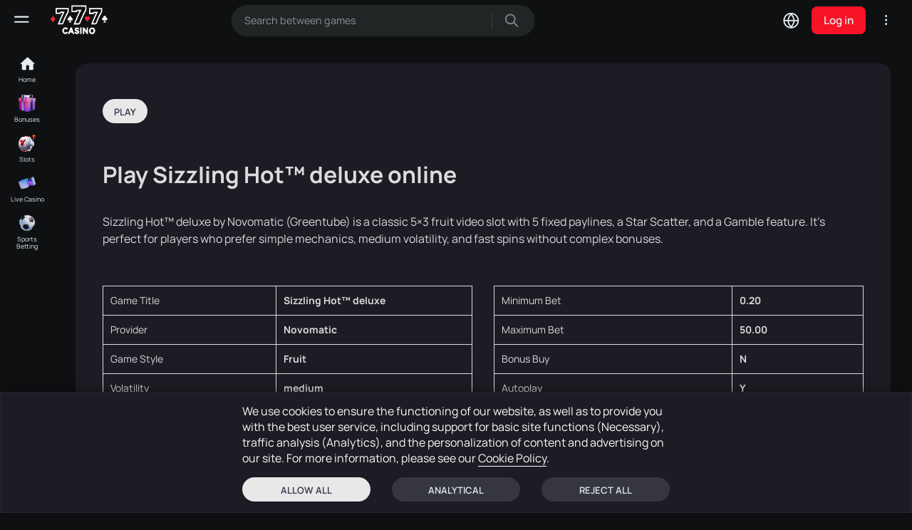

--- FILE ---
content_type: text/html; charset=utf-8
request_url: https://casino777.lv/en/game_info/novomatic-sizzling-hot-deluxe
body_size: 15661
content:

<!DOCTYPE html>
<html lang="en">
	<head>
		<script>
			function inIframe () { try { return window.self !== window.top; } catch (e) { return true; } }
			if (inIframe ()) { 
				window.top.location.href = window.location.href; 
				const style = document.createElement('style');
				style.innerHTML = `	body {visibility: hidden;	}	`;
				document.head.appendChild(style);
			}
		</script>

		<meta http-equiv="Content-Type" content="text/html; charset=utf-8">
		
		<meta http-equiv="X-UA-Compatible" content="IE=edge">

		
		<meta name="viewport" content="width=device-width, initial-scale=1, maximum-scale=1">

		
		<meta name="format-detection" content="telephone=no">
		<meta name="SKYPE_TOOLBAR" content ="SKYPE_TOOLBAR_PARSER_COMPATIBLE">

		
		<title>🏃 Casino ♦️7♠️7♥️7♣️ 🎰✨🃏</title>

		
		<meta name="description" content="Slot Sizzling Hot™ deluxe is waiting for you at online casinos in Latvia! Find your favourite online gambling games at our licensed Latvian Casino &#34;777&#34;!">
		<meta name="keywords" content="">

		<meta property="og:title" content="🏃 Casino ♦️7♠️7♥️7♣️ 🎰✨🃏" />
		<meta property="og:type" content="website" />
		<meta property="og:description" content="Slot Sizzling Hot™ deluxe is waiting for you at online casinos in Latvia! Find your favourite online gambling games at our licensed Latvian Casino &#34;777&#34;!" />
		<meta property="og:url" content="https://casino777.lv/en/game_info/novomatic-sizzling-hot-deluxe" />
		 
		<meta property="og:image" content="https://casino777.lv/gamesimg/p102/g13306_image.jpg" />
		

		
		<meta name="theme-color" content="#161620">

		
		<link rel="shortcut icon" href="/static/images/favicon.png">

		
		<link rel="canonical" href="https://casino777.lv/en/game_info/novomatic-sizzling-hot-deluxe" />
		<link rel="alternate" href="https://casino777.lv/lv/game_info/novomatic-sizzling-hot-deluxe" hreflang="lv" />
		<link rel="alternate" href="https://casino777.lv/ru/game_info/novomatic-sizzling-hot-deluxe" hreflang="ru" />
		<link rel="alternate" href="https://casino777.lv/en/game_info/novomatic-sizzling-hot-deluxe" hreflang="en" />
		

		

		
		<link rel="stylesheet" href="/static/css/main.1194492723.css">

		<meta name='dmca-site-verification' content='NDFuZ1JSdzV5cGdsZnJHRExyQ3hldz090' />

		<link rel="manifest" href="https://casino777.lv/static/manifest.webmanifest">
		<link rel="apple-touch-icon" sizes="192x192" href="/static/images/icon192x192.png">
		<link rel="apple-touch-icon" sizes="180x180" href="/static/images/icon180x180.png">
		<link rel="apple-touch-icon" sizes="167x167" href="/static/images/icon167x167.png">
		<link rel="apple-touch-icon" sizes="152x152" href="/static/images/icon152x152.png">
		<link rel="apple-touch-icon" sizes="120x120" href="/static/images/icon120x120.png">
		<meta name="mobile-web-app-capable" content="yes">
		<meta name="apple-mobile-web-app-capable" content="yes">
		<meta name="apple-mobile-web-app-status-bar-style" content="black">
		<meta name="apple-mobile-web-app-title" content="Casino777">
		<meta name="theme-color" content="#161620">

		<link rel="apple-touch-startup-image" media="(width: 414px) and (height: 896px) and (min-resolution: 3dppx)" href="/static/images/splash_1242x2688.png">
		<link rel="apple-touch-startup-image" media="(width: 414px) and (height: 896px) and (max-resolution: 2.99dppx)" href="/static/images/splash_828x1792.png">
		<link rel="apple-touch-startup-image" media="(width: 375px) and (height: 812px) and (min-resolution: 3dppx)" href="/static/images/splash_1125x2436.png">
		<link rel="apple-touch-startup-image" media="(width: 414px) and (height: 736px) and (min-resolution: 3dppx)" href="/static/images/splash_1242x2208.png">
		<link rel="apple-touch-startup-image" media="(width: 375px) and (height: 667px) and (min-resolution: 2dppx)" href="/static/images/splash_750x1334.png">
		<link rel="apple-touch-startup-image" media="(width: 1024px) and (height: 1366px) and (min-resolution: 2dppx)" href="/static/images/splash_2048x2732.png">
		<link rel="apple-touch-startup-image" media="(width: 834px) and (height: 1194px) and (min-resolution: 2dppx)" href="/static/images/splash_1668x2388.png">
		<link rel="apple-touch-startup-image" media="(width: 834px) and (height: 1112px) and (min-resolution: 2dppx)" href="/static/images/splash_1668x2224.png">
		<link rel="apple-touch-startup-image" media="(width: 768px) and (height: 1024px) and (min-resolution: 2dppx)" href="/static/images/splash_1536x2048.png">

				

		 
		<script type="application/ld+json" charset="utf-8">
					{
							"@context": "http://schema.org",
							"@type": "Game",
							"name": "Sizzling Hot™ deluxe", 
							"aggregateRating":
							{
									"@type": "AggregateRating",
									"ratingValue": "4.2",
									"ratingCount": "767",
									"worstRating": "1",
									"bestRating": "5"
							},
							"image": ["https:\/\/casino777.lv\/gamesimg\/p102\/g13306_image.jpg"]
					}
		</script>
				

		<script>

			function getCookie(c_name) {
				const name = c_name + "=";
				const decodedCookie = decodeURIComponent(document.cookie);
				const cookieArray = decodedCookie.split(';');

				for (let i = 0; i < cookieArray.length; i++) {
					let cookie = cookieArray[i].trim();
					if (cookie.indexOf(name) === 0) {
						return cookie.substring(name.length, cookie.length);
					}
				}
				return "";
			}

			var consent = JSON.parse(getCookie('c_consent') || '{}');
		</script>

		
		
		<script>(function(w,d,s,l,i){w[l]=w[l]||[];w[l].push({'gtm.start':
		new Date().getTime(),event:'gtm.js'});var f=d.getElementsByTagName(s)[0],
		j=d.createElement(s),dl=l!='dataLayer'?'&l='+l:'';j.async=true;j.src=
		'https://www.googletagmanager.com/gtm.js?id='+i+dl;f.parentNode.insertBefore(j,f);
		})(window,document,'script','dataLayer','GTM-T94GFHJ');</script>
		
		<script>
			function updateConsentGTM(consent) {
				var consentType = (consent.anlt && consent.mark) ? 'all' :
								(consent.anlt) ? 'analytics' :
								(consent.mark) ? 'marketing' : 'none';
	
				window.dataLayer = window.dataLayer || [];
				window.dataLayer.push({
					'event': 'consent_update',
					'user_consent': consentType
				});
			}
	
			if (consent.anlt || consent.mark) {
				updateConsentGTM(consent);
			}
		</script>
		
	
		

		
		
		<script>

			function loadFBPixel() {
				if (!window.fbq) {
					(function(f,b,e,v,n,t,s){
						if(f.fbq)return;n=f.fbq=function(){n.callMethod?
						n.callMethod.apply(n,arguments):n.queue.push(arguments)};
						if(!f._fbq)f._fbq=n;n.push=n;n.loaded=!0;n.version='2.0';
						n.queue=[];t=b.createElement(e);t.async=!0;
						t.src=v;s=b.getElementsByTagName(e)[0];
						s.parentNode.insertBefore(t,s)
					})(window, document,'script',
					'https://connect.facebook.net/en_US/fbevents.js');
					fbq('init', '330473372941000');
					fbq('track', 'PageView');
				}
			}

			if (consent.mark) {
				loadFBPixel();
			}

		</script>
		
			
		
		
	</head>

	<body>

		
		
		<noscript><iframe src="https://www.googletagmanager.com/ns.html?id=GTM-T94GFHJ"
		height="0" width="0" style="display:none;visibility:hidden"></iframe></noscript>
		
		
		
		
		<noscript><img alt="facebook" height="1" width="1" style="display:none"
		src="https://www.facebook.com/tr?id=330473372941000&ev=PageView&noscript=1"
		/></noscript>
		
			

		<div class="wrap">
			<div class="main">
				
				<header id="header" class="main_header noFix">
					<div class="box_infoAbs">
            
						
					</div>
					<div class="cont cont_shadow flex">
						<div class="logo">
							<a href="/en">
								<img src="/static/images/logo_new.svg" alt="Casino 777">
							</a>
						</div>

						<div class="modal_cont modal_list noLog_list">
							<a href="#" class="open_info dark mini_modal_link" data-modal-id="#modal_list">
								<svg xmlns="http://www.w3.org/2000/svg" xmlns:xlink="http://www.w3.org/1999/xlink">
									<path fill-rule="evenodd" d="M1.880,9.905 C0.980,9.905 0.249,9.185 0.249,8.300 C0.249,7.415 0.980,6.694 1.880,6.694 C2.779,6.694 3.510,7.415 3.510,8.300 C3.510,9.185 2.779,9.905 1.880,9.905 ZM1.880,4.159 C0.980,4.159 0.249,3.438 0.249,2.553 C0.249,1.668 0.980,0.948 1.880,0.948 C2.779,0.948 3.510,1.668 3.510,2.553 C3.510,3.438 2.779,4.159 1.880,4.159 ZM1.880,12.440 C2.779,12.440 3.510,13.161 3.510,14.046 C3.510,14.932 2.779,15.652 1.880,15.652 C0.980,15.652 0.249,14.932 0.249,14.046 C0.249,13.161 0.980,12.440 1.880,12.440 Z"/>
								</svg>
							</a>

							<div class="mini_modal" id="modal_list">
								<div class="item">
									<a href="/en/contacts">Contacts</a>
								</div>
								<div class="item">
									<a href="/en/policy">Privacy policy</a>
								</div>
								<div class="item">
									<a href="/en/terms_agreement">Terms & Conditions</a>
								</div>
								<div class="item">
									<a href="/en/disclaimer">Disclaimer</a>
								</div>
								<div class="item">
									<a href="/en/responsibility">Responsibility</a>
								</div>
								<div class="item">
									<a href="/en/faq">FAQ</a>
								</div>
								<div class="item">
									<a href="/en/sitemap">Sitemap</a>
								</div>
							</div>
						</div>

						<div class="modal_cont modal_lang marg">
							<button type="button" class="mini_modal_link open_lang dark" data-modal-id="#lang">
								

								<span class="text">En</span>
							</button>

							<div class="mini_modal" id="lang">
								<div class="lang">
									<div class="item">
										<a class="lang_lv ">Latviski</a>
									</div>
									<div class="item">
										<a class="lang_ru ">Русский</a>
									</div>
									<div class="item">
										<a class="lang_en  active ">English</a>
									</div>
								</div>
							</div>
						</div>

						<button type="button" class="header__lang">
							<span>En</span>
						</button>

						<form action="/en/gamescat" class="search header_search flex">
							<input type="text" name="s" value="" placeholder="Search between games" autocomplete="off" class="input">

							<button type="submit" class="submit_btn">
								<svg class="icon" xmlns="http://www.w3.org/2000/svg" xmlns:xlink="http://www.w3.org/1999/xlink">
									<path fill-rule="evenodd" d="M18.592,17.340 L13.515,12.287 C14.483,11.019 15.016,9.433 15.016,7.811 C15.016,3.717 11.669,0.386 7.552,0.386 C3.490,0.468 0.184,3.835 0.184,7.888 C0.184,11.982 3.528,15.313 7.639,15.313 C9.280,15.313 10.872,14.783 12.133,13.818 L17.131,18.798 C17.326,18.991 17.585,19.097 17.861,19.097 C18.136,19.097 18.396,18.990 18.590,18.797 C18.785,18.603 18.893,18.346 18.894,18.070 C18.894,17.794 18.787,17.535 18.592,17.340 ZM7.639,13.222 C4.641,13.222 2.204,10.794 2.204,7.811 C2.204,4.827 4.641,2.399 7.639,2.399 C10.635,2.399 13.072,4.823 13.072,7.800 C13.001,10.790 10.563,13.222 7.639,13.222 Z"/>
								</svg>
							</button>
						</form>

						<button type="button" class="openSearch">
							<svg class="icon" width="18" height="18" xmlns="http://www.w3.org/2000/svg" xmlns:xlink="http://www.w3.org/1999/xlink" x="0px" y="0px" viewBox="0 0 23 23" enable-background="new 0 0 23 23" xml:space="preserve">
								<path d="M22.8,21.7L16,14.9l0.1-0.2c1.3-1.6,2-3.6,2-5.7c0-5-4.1-9.1-9.1-9.1C4.1,0,0,4.1,0,9.1c0,5,4.1,9.1,9.1,9.1 c2.1,0,4.1-0.7,5.7-2l0.2-0.1l6.8,6.8c0.1,0.1,0.3,0.2,0.5,0.2c0,0,0,0,0,0c0.2,0,0.4-0.1,0.5-0.2c0.1-0.1,0.2-0.3,0.2-0.5 C23,22.1,22.9,21.9,22.8,21.7z M9.1,16.6c-4.2,0-7.6-3.4-7.6-7.6c0-4.2,3.4-7.6,7.6-7.6c4.2,0,7.6,3.4,7.6,7.6 C16.6,13.2,13.2,16.6,9.1,16.6z"/>
							</svg>
						</button>

						

						<a href="/en/login" class="loginMob"></a>

						<a href="#" class="openSettings"></a>

						<div class="box_btn">
							

							<a href="/en/login" class="login_btn">
								<span>Log in</span>
							</a>
						</div>
					</div>
				</header>


				<div class="mob_settings">
					<button type="button" class="close"></button>

					<div class="title top_title">
						<span>Languages</span>
					</div>

					<div class="item">
						<div class="items lang">
							<div>
								<a class="lang_lv ">Latviski</a>
							</div>
							<div>
								<a class="lang_ru ">Русский</a>
							</div>
							<div>
								<a class="lang_en  active ">English</a>
							</div>
						</div>
					</div>
				</div>


				<div class="mob_header">
					
						<div class="btn-play">
							<a href="/en/login" class="btn-play__btn ">
								<span>Play</span>
							</a>
						</div>
					

					<div class="flex">
						<a href="/en" class="item ">
							<span class="icon">
								<img data-src="/static/images/mob_head/icon_home_mob.svg" src="/static/images/img_plug.png" alt="Главная" class="lozad">

								<span class="imgH">
									<img data-src="/static/images/mob_head/icon_home_mobA.svg" src="/static/images/img_plug.png" alt="Главная" class="lozad">
								</span>
							</span>

							<span class="name">Home</span>
						</a>
						<button type="button" class="item openSearch">
							<span class="icon">
								<img data-src="/static/images/mob_head/icon_search_mob.svg" src="/static/images/img_plug.png" alt="Языки" class="lozad">

								<span class="imgH">
									<img data-src="/static/images/mob_head/icon_search_mobA.svg" src="/static/images/img_plug.png" alt="Языки" class="lozad">
								</span>
							</span>

							<span class="name">Search</span>
						</button>
						<button type="button" class="item openCats">
							<span class="icon">
								<img data-src="/static/images/mob_head/icon_menu_mob.svg" src="/static/images/img_plug.png" alt="Языки" class="lozad">

								<span class="imgH">
									<img data-src="/static/images/mob_head/icon_menu_mobA.svg" src="/static/images/img_plug.png" alt="Языки" class="lozad">
								</span>
							</span>

							<span class="name">Menu</span>
						</button>
						<a href="/en/login" class="item">
							<span class="icon">
								<img data-src="/static/images/mob_head/icon_user_mob.svg" src="/static/images/img_plug.png" alt="Языки" class="lozad">

								<span class="imgH">
									<img data-src="/static/images/mob_head/icon_user_mobA.svg" src="/static/images/img_plug.png" alt="Языки" class="lozad">
								</span>
							</span>

							<span class="name">Log in</span>
						</a>
						
						<a href="#" onclick="open_chat();return false;" class="item btn-chat-mob">
							<span class="icon">
								<img data-src="/static/images/mob_head/icon_chat_mob.svg" src="/static/images/img_plug.png" alt="Языки" class="lozad">

								<span class="imgH">
									<img data-src="/static/images/mob_head/icon_chat_mob.svg" src="/static/images/img_plug.png" alt="Языки" class="lozad">
								</span>
							</span>
							<img data-src="/static/images/loader_svg2.svg" src="/static/images/img_plug.png" alt="" class="item__loader lozad">

							<span class="name chat">Chat</span>
						</a>
						
					</div>
				</div>
				


				<aside class="aside_head no_login">
					<div class="logo">
						<a href="/en">
							<img src="/static/images/logo_new.svg" alt="Casino 777">
						</a>
					</div>

					<button type="button" class="sidebar_burger">
						<span></span>
						<span></span>
						<span></span>
					</button>
				</aside>


				<aside class="sidebar">
					<div class="custom_scroll">
						<div class="box_menu no_bord">
							<div class="menu">
								<a href="/en" class="item item_home ">
									<span class="icon">
										<img data-src="/static/images/icons_cats/ic_cats_home.svg?v=2" src="/static/images/img_plug.png" alt="Home" class="lozad">
										<img data-src="/static/images/icons_cats/ic_cats_homeA.svg?v=2" src="/static/images/img_plug.png" alt="Home" class="lozad">
									</span>

									<span class="name">Home</span>
								</a>

								<a href="/en/bonuses" class="item in_event ">
									<span class="icon">
										<img data-src="/static/images/icons_cats/ic_cats_bonuses2.png?v=2" src="/static/images/img_plug.png" alt="Bonuses" class="lozad">
									</span>

									<span class="name">Bonuses</span>
								</a>
							</div>
						</div>

						<div class="box_menu box_menu_cats">
							<div class="menu">
								

								
								
									<a href="/en/gamescat/slots" class="item ">
										<span class="icon">
											<img data-src="/static/images/icons_cats/ic_cats_slots.png?v=3" src="/static/images/img_plug.png" alt="Slots" class="lozad">
										</span>
										<span class="name">Slots</span>
									</a>
								
									<a href="/en/gamescat/live-casino" class="item ">
										<span class="icon">
											<img data-src="/static/images/icons_cats/ic_cats_live-casino.png?v=3" src="/static/images/img_plug.png" alt="Live Casino" class="lozad">
										</span>
										<span class="name">Live Casino</span>
									</a>
								
								

								<a href="/en/game/sportsbook" class="item ">
									<span class="icon">
										<img data-src="/static/images/icons_cats/ic_cats_sport2.png?v=2" src="/static/images/img_plug.png" alt="Sports Betting" class="lozad">
									</span>

									<span class="name">Sports Betting</span>
								</a>

								
							</div>
						</div>

						<a href="/en/login" class="login_btn">
							<span>Log in</span>
						</a>

						<div class="box_menu box_menu_prov">
							<div class="sidebar_title">Providers</div>

							<div class="menu">
								
								
								<a href="/en/gamespar/pragmaticplay" class="item ">
									<span class="icon circle">
										<img data-src="https://files.casino777.lv/static/images/providers/pragmaticplay.jpg" src="/static/images/img_plug.png" alt="Pragmatic Play" class="lozad">
									</span>

									<span class="name">Pragmatic Play</span>
								</a>
								
								
								<a href="/en/gamespar/amusnet" class="item ">
									<span class="icon circle">
										<img data-src="https://files.casino777.lv/static/images/providers/egtinteractive3.jpg" src="/static/images/img_plug.png" alt="Amusnet" class="lozad">
									</span>

									<span class="name">Amusnet</span>
								</a>
								
								
								<a href="/en/gamespar/novomatic" class="item ">
									<span class="icon circle">
										<img data-src="https://files.casino777.lv/static/images/providers/novomatic.jpg" src="/static/images/img_plug.png" alt="Novomatic" class="lozad">
									</span>

									<span class="name">Novomatic</span>
								</a>
								
								
								<a href="/en/gamespar/netent" class="item ">
									<span class="icon circle">
										<img data-src="https://files.casino777.lv/static/images/providers/netent.jpg" src="/static/images/img_plug.png" alt="NetEnt" class="lozad">
									</span>

									<span class="name">NetEnt</span>
								</a>
								
								
								<a href="/en/gamespar/evolution-gaming" class="item ">
									<span class="icon circle">
										<img data-src="https://files.casino777.lv/static/images/providers/evosw.jpg" src="/static/images/img_plug.png" alt="Evolution gaming" class="lozad">
									</span>

									<span class="name">Evolution gaming</span>
								</a>
								
								
								<a href="/en/gamespar/pragmaticplaylive" class="item ">
									<span class="icon circle">
										<img data-src="https://files.casino777.lv/static/images/providers/pragmaticplaylive.jpg" src="/static/images/img_plug.png" alt="Pragmatic PlayLive" class="lozad">
									</span>

									<span class="name">Pragmatic PlayLive</span>
								</a>
								
								
								<a href="/en/gamespar/hacksaw" class="item ">
									<span class="icon circle">
										<img data-src="https://files.casino777.lv/static/images/providers/hacksaw-gaming.jpg" src="/static/images/img_plug.png" alt="HackSaw" class="lozad">
									</span>

									<span class="name">HackSaw</span>
								</a>
								
								
								<a href="/en/gamespar/push-gaming" class="item ">
									<span class="icon circle">
										<img data-src="https://files.casino777.lv/static/images/providers/push-gaming-logo.jpg" src="/static/images/img_plug.png" alt="Push Gaming" class="lozad">
									</span>

									<span class="name">Push Gaming</span>
								</a>
								
								
								<a href="/en/gamespar/quickspin" class="item ">
									<span class="icon circle">
										<img data-src="https://files.casino777.lv/static/images/providers/quickspin.jpg" src="/static/images/img_plug.png" alt="Quickspin" class="lozad">
									</span>

									<span class="name">Quickspin</span>
								</a>
								
								
								<a href="/en/gamespar/relax-gaming" class="item ">
									<span class="icon circle">
										<img data-src="https://files.casino777.lv/static/images/providers/relax-gaming.jpg" src="/static/images/img_plug.png" alt="Relax Gaming" class="lozad">
									</span>

									<span class="name">Relax Gaming</span>
								</a>
								
								
								<a href="/en/gamespar/nolimitcity" class="item ">
									<span class="icon circle">
										<img data-src="https://files.casino777.lv/static/images/providers/nolimitcity.jpg" src="/static/images/img_plug.png" alt="NoLimitCity" class="lozad">
									</span>

									<span class="name">NoLimitCity</span>
								</a>
								
								
								<a href="/en/gamespar/habanero" class="item ">
									<span class="icon circle">
										<img data-src="https://files.casino777.lv/static/images/providers/habanero.jpg" src="/static/images/img_plug.png" alt="Habanero" class="lozad">
									</span>

									<span class="name">Habanero</span>
								</a>
								
								
								<a href="/en/gamespar/thunderkick" class="item ">
									<span class="icon circle">
										<img data-src="https://files.casino777.lv/static/images/providers/thunderkick.jpg" src="/static/images/img_plug.png" alt="Thunderkick" class="lozad">
									</span>

									<span class="name">Thunderkick</span>
								</a>
								
								
								<a href="/en/gamespar/endorphina" class="item ">
									<span class="icon circle">
										<img data-src="https://files.casino777.lv/static/images/providers/endorphina.jpg" src="/static/images/img_plug.png" alt="Endorphina" class="lozad">
									</span>

									<span class="name">Endorphina</span>
								</a>
								
								
								<a href="/en/gamespar/yggdrasil" class="item ">
									<span class="icon circle">
										<img data-src="https://files.casino777.lv/static/images/providers/yggdrasil.jpg" src="/static/images/img_plug.png" alt="Yggdrasil" class="lozad">
									</span>

									<span class="name">Yggdrasil</span>
								</a>
								
								
								<a href="/en/gamespar/big-time-gaming" class="item ">
									<span class="icon circle">
										<img data-src="https://files.casino777.lv/static/images/providers/btg.svg" src="/static/images/img_plug.png" alt="Big Time Gaming" class="lozad">
									</span>

									<span class="name">Big Time Gaming</span>
								</a>
								
								
								<a href="/en/gamespar/spribe-gaming" class="item ">
									<span class="icon circle">
										<img data-src="https://files.casino777.lv/static/images/providers/spribe_bw.jpg" src="/static/images/img_plug.png" alt="Spribe Gaming" class="lozad">
									</span>

									<span class="name">Spribe Gaming</span>
								</a>
								

								<button class="item open_more">
									<span class="icon">
										<img data-src="/static/images/arrow5.svg" src="/static/images/img_plug.png" alt="Ещё" class="lozad">
									</span>

									<span class="name">
										<span class="more">More</span>
										<span class="more_off">Hide</span>
									</span>
								</button>
							</div>
						</div>

						<div class="list">
							<div>
								<a href="/en/faq">Help</a>
							</div>
							<div class="sep">·</div>
							<div>
								<a href="/en/contacts">Contacts</a>
							</div>
							<div class="sep">·</div>
							<div>
								<a href="/en/policy">Privacy</a>
							</div>
							<br>
							<div>
								<a href="/en/terms_agreement">Rules</a>
							</div>
							<div class="sep">·</div>
							<div>
								<a href="/en/disclaimer">Legal Disclaimer</a>
							</div>
							<br>
							<div>
								<a href="/en/responsibility">Responsibility</a>
							</div>
							<div class="sep">·</div>
							<div>
								<a href="/en/sitemap">Sitemap</a>
							</div>
						</div>

						<div class="sidebar__copyright">&copy; 2026 SIA &#34;NB&#34;</div>
					</div>
				</aside>


				<aside class="sidebar_small no_login">
					<div class="menu">
						<a href="/en" class="item ">
							<span class="icon">
								<img data-src="/static/images/icons_cats/ic_cats_home.svg?v=2" src="/static/images/img_plug.png" alt="Home" class="lozad">
							</span>

							<span class="name">
								<span>Home</span>
							</span>
						</a>

						<a href="/en/bonuses" class="item in_event ">
							<span class="icon">
								<img data-src="/static/images/icons_cats/ic_cats_bonuses2.png?v=2" src="/static/images/img_plug.png" alt="Bonuses" class="lozad">
							</span>

							<span class="name">
								<span>Bonuses</span>
							</span>
						</a>

						

						
						
							<a href="/en/gamescat/slots" class="item ">
								<span class="icon">
									<img data-src="/static/images/icons_cats/ic_cats_slots.png?v=3" src="/static/images/img_plug.png" alt="Slots" class="lozad">
								</span>
								<span class="name">
									<span>Slots</span>
								</span>
							</a>
						
							<a href="/en/gamescat/live-casino" class="item ">
								<span class="icon">
									<img data-src="/static/images/icons_cats/ic_cats_live-casino.png?v=3" src="/static/images/img_plug.png" alt="Live Casino" class="lozad">
								</span>
								<span class="name">
									<span>Live Casino</span>
								</span>
							</a>
						
						

						<a href="/en/game/sportsbook" class="item ">
							<span class="icon">
								<img data-src="/static/images/icons_cats/ic_cats_sport2.png?v=2" src="/static/images/img_plug.png" alt="Sports Betting" class="lozad">
							</span>

							<span class="name">
								<span>Sports Betting</span>
							</span>
						</a>
					</div>
				</aside>


				<div class="overlay"></div>
				<div class="overlay2"></div>


				<section class="categoriesMob">
					<button type="button" class="close"></button>

					<div class="cont">
						<div class="categoriesMob__title">Menu</div>
						<div class="categoriesMob__title">Search</div>

						<form action="/en/gamescat" class="search">
							<input type="text" name="s" value="" placeholder="Search between games" autocomplete="off" class="input" id="search_mob">

							<button type="submit" class="submit_btn">
								<svg class="icon" xmlns="http://www.w3.org/2000/svg" xmlns:xlink="http://www.w3.org/1999/xlink" x="0px" y="0px" viewBox="0 0 23 23" enable-background="new 0 0 23 23" xml:space="preserve">
									<path d="M22.8,21.7L16,14.9l0.1-0.2c1.3-1.6,2-3.6,2-5.7c0-5-4.1-9.1-9.1-9.1C4.1,0,0,4.1,0,9.1c0,5,4.1,9.1,9.1,9.1 c2.1,0,4.1-0.7,5.7-2l0.2-0.1l6.8,6.8c0.1,0.1,0.3,0.2,0.5,0.2c0,0,0,0,0,0c0.2,0,0.4-0.1,0.5-0.2c0.1-0.1,0.2-0.3,0.2-0.5 C23,22.1,22.9,21.9,22.8,21.7z M9.1,16.6c-4.2,0-7.6-3.4-7.6-7.6c0-4.2,3.4-7.6,7.6-7.6c4.2,0,7.6,3.4,7.6,7.6 C16.6,13.2,13.2,16.6,9.1,16.6z"/>
								</svg>
							</button>
						</form>

						<div class="categoriesMob__providers">
							<div class="categoriesMob__subtitle">Providers</div>

							<div class="categoriesMob__providers-grid">
								
								<a href="/en/gamespar/pragmaticplay" class="categoriesMob__providers-item">
									<span class="categoriesMob__providers-icon">
										<img data-src="https://files.casino777.lv/static/images/providers/pragmaticplay.jpg" src="/static/images/img_plug.png" alt="Pragmatic Play" class="lozad">
									</span>

									<span class="categoriesMob__providers-name">Pragmatic Play</span>
								</a>
								
								<a href="/en/gamespar/amusnet" class="categoriesMob__providers-item">
									<span class="categoriesMob__providers-icon">
										<img data-src="https://files.casino777.lv/static/images/providers/egtinteractive3.jpg" src="/static/images/img_plug.png" alt="Amusnet" class="lozad">
									</span>

									<span class="categoriesMob__providers-name">Amusnet</span>
								</a>
								
								<a href="/en/gamespar/novomatic" class="categoriesMob__providers-item">
									<span class="categoriesMob__providers-icon">
										<img data-src="https://files.casino777.lv/static/images/providers/novomatic.jpg" src="/static/images/img_plug.png" alt="Novomatic" class="lozad">
									</span>

									<span class="categoriesMob__providers-name">Novomatic</span>
								</a>
								
								<a href="/en/gamespar/netent" class="categoriesMob__providers-item">
									<span class="categoriesMob__providers-icon">
										<img data-src="https://files.casino777.lv/static/images/providers/netent.jpg" src="/static/images/img_plug.png" alt="NetEnt" class="lozad">
									</span>

									<span class="categoriesMob__providers-name">NetEnt</span>
								</a>
								
								<a href="/en/gamespar/evolution-gaming" class="categoriesMob__providers-item">
									<span class="categoriesMob__providers-icon">
										<img data-src="https://files.casino777.lv/static/images/providers/evosw.jpg" src="/static/images/img_plug.png" alt="Evolution gaming" class="lozad">
									</span>

									<span class="categoriesMob__providers-name">Evolution gaming</span>
								</a>
								
								<a href="/en/gamespar/pragmaticplaylive" class="categoriesMob__providers-item">
									<span class="categoriesMob__providers-icon">
										<img data-src="https://files.casino777.lv/static/images/providers/pragmaticplaylive.jpg" src="/static/images/img_plug.png" alt="Pragmatic PlayLive" class="lozad">
									</span>

									<span class="categoriesMob__providers-name">Pragmatic PlayLive</span>
								</a>
								
								<a href="/en/gamespar/hacksaw" class="categoriesMob__providers-item">
									<span class="categoriesMob__providers-icon">
										<img data-src="https://files.casino777.lv/static/images/providers/hacksaw-gaming.jpg" src="/static/images/img_plug.png" alt="HackSaw" class="lozad">
									</span>

									<span class="categoriesMob__providers-name">HackSaw</span>
								</a>
								
								<a href="/en/gamespar/push-gaming" class="categoriesMob__providers-item">
									<span class="categoriesMob__providers-icon">
										<img data-src="https://files.casino777.lv/static/images/providers/push-gaming-logo.jpg" src="/static/images/img_plug.png" alt="Push Gaming" class="lozad">
									</span>

									<span class="categoriesMob__providers-name">Push Gaming</span>
								</a>
								
								<a href="/en/gamespar/quickspin" class="categoriesMob__providers-item">
									<span class="categoriesMob__providers-icon">
										<img data-src="https://files.casino777.lv/static/images/providers/quickspin.jpg" src="/static/images/img_plug.png" alt="Quickspin" class="lozad">
									</span>

									<span class="categoriesMob__providers-name">Quickspin</span>
								</a>
								
								<a href="/en/gamespar/relax-gaming" class="categoriesMob__providers-item">
									<span class="categoriesMob__providers-icon">
										<img data-src="https://files.casino777.lv/static/images/providers/relax-gaming.jpg" src="/static/images/img_plug.png" alt="Relax Gaming" class="lozad">
									</span>

									<span class="categoriesMob__providers-name">Relax Gaming</span>
								</a>
								
								<a href="/en/gamespar/nolimitcity" class="categoriesMob__providers-item">
									<span class="categoriesMob__providers-icon">
										<img data-src="https://files.casino777.lv/static/images/providers/nolimitcity.jpg" src="/static/images/img_plug.png" alt="NoLimitCity" class="lozad">
									</span>

									<span class="categoriesMob__providers-name">NoLimitCity</span>
								</a>
								
								<a href="/en/gamespar/habanero" class="categoriesMob__providers-item">
									<span class="categoriesMob__providers-icon">
										<img data-src="https://files.casino777.lv/static/images/providers/habanero.jpg" src="/static/images/img_plug.png" alt="Habanero" class="lozad">
									</span>

									<span class="categoriesMob__providers-name">Habanero</span>
								</a>
								
								<a href="/en/gamespar/thunderkick" class="categoriesMob__providers-item">
									<span class="categoriesMob__providers-icon">
										<img data-src="https://files.casino777.lv/static/images/providers/thunderkick.jpg" src="/static/images/img_plug.png" alt="Thunderkick" class="lozad">
									</span>

									<span class="categoriesMob__providers-name">Thunderkick</span>
								</a>
								
								<a href="/en/gamespar/endorphina" class="categoriesMob__providers-item">
									<span class="categoriesMob__providers-icon">
										<img data-src="https://files.casino777.lv/static/images/providers/endorphina.jpg" src="/static/images/img_plug.png" alt="Endorphina" class="lozad">
									</span>

									<span class="categoriesMob__providers-name">Endorphina</span>
								</a>
								
								<a href="/en/gamespar/yggdrasil" class="categoriesMob__providers-item">
									<span class="categoriesMob__providers-icon">
										<img data-src="https://files.casino777.lv/static/images/providers/yggdrasil.jpg" src="/static/images/img_plug.png" alt="Yggdrasil" class="lozad">
									</span>

									<span class="categoriesMob__providers-name">Yggdrasil</span>
								</a>
								
								<a href="/en/gamespar/big-time-gaming" class="categoriesMob__providers-item">
									<span class="categoriesMob__providers-icon">
										<img data-src="https://files.casino777.lv/static/images/providers/btg.svg" src="/static/images/img_plug.png" alt="Big Time Gaming" class="lozad">
									</span>

									<span class="categoriesMob__providers-name">Big Time Gaming</span>
								</a>
								
								<a href="/en/gamespar/spribe-gaming" class="categoriesMob__providers-item">
									<span class="categoriesMob__providers-icon">
										<img data-src="https://files.casino777.lv/static/images/providers/spribe_bw.jpg" src="/static/images/img_plug.png" alt="Spribe Gaming" class="lozad">
									</span>

									<span class="categoriesMob__providers-name">Spribe Gaming</span>
								</a>
								
							</div>
						</div>

						<div class="categoriesMob__cats">
							<div class="categoriesMob__subtitle">Categories</div>

							<div class="categoriesMob__items">
								<a href="/en/bonuses" class="categoriesMob__item">
									<span class="icon">
										<img data-src="/static/images/icons_cats/ic_cats_bonuses2.png" src="/static/images/img_plug.png" alt="Bonuses" class="lozad">
									</span>

									<span class="name">Bonuses</span>
								</a>
								<a href="/en/race_bonus" class="categoriesMob__item race">
									<span class="icon">
										<img data-src="/static/images/ic_bonus/big_bonus3.png" src="/static/images/img_plug.png" alt="RACE BONUS" class="lozad">
									</span>

									<span class="name">RACE BONUS</span>

									<span class="number">new</span>
								</a>
								
								
								
									<a href="/en/gamescat/slots" class="categoriesMob__item">
										<span class="icon">
											<img data-src="/static/images/icons_cats/ic_cats_slots.png?v=2" src="/static/images/img_plug.png" alt="Slots" class="lozad">
										</span>
										<span class="name">Slots</span>
									</a>
								
									<a href="/en/gamescat/live-casino" class="categoriesMob__item">
										<span class="icon">
											<img data-src="/static/images/icons_cats/ic_cats_live-casino.png?v=2" src="/static/images/img_plug.png" alt="Live Casino" class="lozad">
										</span>
										<span class="name">Live Casino</span>
									</a>
								
								
								<a href="/en/game/sportsbook" class="categoriesMob__item">
									<span class="icon">
										<img data-src="/static/images/icons_cats/ic_cats_sport2.png" src="/static/images/img_plug.png" alt="Sports Betting" class="lozad">
									</span>

									<span class="name">Sports Betting</span>
								</a>
							</div>
						</div>

						<div class="list">
							<a href="/en/policy">Privacy policy</a>&nbsp; <a href="/en/terms_agreement">Terms & Conditions</a>&nbsp;<br> <a href="/en/disclaimer">Disclaimer</a>&nbsp; <a href="/en/responsibility">Responsibility</a>&nbsp; <a href="/en/contacts">Contacts</a>&nbsp; <a href="/en/faq">FAQ</a>&nbsp; <a href="/en/sitemap">Sitemap</a> 
						</div>
					</div>
				</section>


				<section class="subhead ">
					
				</section>


				
				<section class="content_all no_login">
					<div class="cont no_login">
						<section class="game_info">
							<div class="game_info-wrap">
								<div class="info flex">
									
									<div class="box">
										<div class="block">
											<div class="game_link game_link_nomarg">
												
													<div class="js-link" data-href="/en/game/novomatic-sizzling-hot-deluxe">Play</div>
												
											</div>
										</div>
									</div>
								</div>

								<div class="text_block">
									<h1>Play Sizzling Hot™ deluxe online</h1>

									<p>Sizzling Hot™ deluxe by Novomatic (Greentube) is a classic 5×3 fruit video slot with 5 fixed paylines, a Star Scatter, and a Gamble feature. It’s perfect for players who prefer simple mechanics, medium volatility, and fast spins without complex bonuses.</p>

									<div class="game_info-cols flex">
										<div class="game_info-col">
											<table>
												<tr>
													<td>Game Title</td>
													<td><b>Sizzling Hot™ deluxe</b></td>
												</tr>
												<tr>
													<td>Provider</td>
													<td><b>Novomatic</b></td>
												</tr>
												
												<tr>
													<td>Game Style</td>
													<td><b>Fruit</b></td>
												</tr>
												
												
												
												<tr>
													<td>Volatility</td>
													<td><b>medium</b></td>
												</tr>
												
												
												<tr>
													<td>Year of Release</td>
													<td><b>2007</b></td>
												</tr>
												
												
												<tr>
													<td>Maximum Multiplier</td>
													<td><b>5,000× </b></td>
												</tr>
												
											</table>
										</div>
										<div class="game_info-col">
											<table>
												
												<tr>
													<td>Minimum Bet</td>
													<td><b>0.20</b></td>
												</tr>
												
												
												<tr>
													<td>Maximum Bet</td>
													<td><b>50.00</b></td>
												</tr>
												
												
												<tr>
													<td>Bonus Buy</td>
													<td><b>N</b></td>
												</tr>
												
												
												
												<tr>
													<td>Autoplay</td>
													<td><b>Y</b></td>
												</tr>
												
												
												<tr>
													<td>Jackpot</td>
													<td><b>N</b></td>
												</tr>
												
											</table>
										</div>
									</div>

									
										
											<h2>Theme and visuals/audio</h2>
											<p>A minimalist old‑school style with bright fruits on a fiery background, large symbols, and crisp win‑line flashes; the audio features classic clicks and dings reminiscent of 2000s slot halls; the interface is extremely simple and equally convenient on computers and phones.</p>
										
									
										
											<img src="https://casino777.lv/gamesimg/p102/g13306_image2.png" alt="Sizzling Hot™ deluxe">
										
									
										
											<h2>Math and parameters</h2>
											<p>At Casino777 default RTP is 95.66%, but the game ships in several math models with reduced RTP, which strongly affects long‑term play-choose versions with 95.66%. Volatility is medium: hits aren’t too rare and avoid extreme spikes; most value comes from the base game, Scatter payouts, and risk management via Gamble.</p>
										
									
										
											<img src="https://casino777.lv/gamesimg/p102/g13306_image3.png" alt="Sizzling Hot™ deluxe">
										
									
										
											<h2>Base game mechanics</h2>
											<p>Pays left to right on 5 lines.</p><p>No Wild.</p><p>Scatter (star): pays anywhere for 3–5 symbols in any position.</p><p>“Seven” is the top symbol with the highest line pays.</p><p>No tumbles, ways‑to‑win, multipliers, or reel expansions-pure 5×3/5‑line classic.</p>
										
									
										
											<img src="https://casino777.lv/gamesimg/p102/g13306_image4.png" alt="Sizzling Hot™ deluxe">
										
									
										
											<h2>Paytable and symbols</h2>
											<p>Top: 7 - strongest line (5‑of‑a‑kind defines the profile ceiling).</p><p>Premiums: watermelon, grapes - high pays for 3/4/5.</p><p>Lows: orange, lemon, cherry, etc. - base coefficients; the Star Scatter pays off‑line on a separate scale.</p>
										
									
										
											<h2>Bonus modes</h2>
											<p>No classic risk-free spins or retriggers. Key elements are Scatter payouts (star) in any position and a steady base game with no surprises; peak scenarios are full screens of 7s/fruits with multi‑line overlaps.</p>
										
									
										
											<h2>Additional features</h2>
											<p>Gamble: after a win, “red/black” double; one miss loses the win; attempt limits depend on the version.</p><p>Bonus buy: none.</p><p>Jackpots: no progressives.</p><p>Autoplay: available.</p>
										
									
										
											<h2>Variants and versions of the game</h2>
											<p>Sizzling Hot™ deluxe is the online iteration of a popular land‑based fruit slot. Market versions include alternative RTP profiles (92.28%/90.02%) and related Greentube titles like Plenty of Fruit 40 (5×4, 40 lines, RTP ≈95.1%), etc.; when choosing, aim for the 95.66% RTP and convenient limits.</p>
										
									
										
											<h2>Bets and limits</h2>
											<p>At Casino 777: €0.20 to €50; the 5 fixed lines simplify bet control. For steady sessions, use 0.2–0.8% of bankroll per spin (BR €200 → €0.40–€1.60); to speed up, go up to 1–2%, bearing the risks in mind.</p>
										
									
										
											<h2>Mobile compatibility and performance</h2>
											<p>HTML5 client, fast startup, low CPU/battery load; works properly in portrait/landscape; large buttons and a simple bet menu make it comfortable on smartphones.</p>
										
									
										
											<h2>Fairness, licensing and provider</h2>
											<p>Greentube/Novomatic is a licensed provider with a certified RNG. Verify the RTP on the game card info.</p>
										
									
										
											<h2>Comparison with alternatives</h2>
											<p>Plenty of Fruit 40 (Greentube): more lines, a different tempo, more frequent small hits, but a lower “7s” peak.</p><p>20 Super Hot (Amusnet): similar fruit slot, often with a jackpot grid and different RTP/dispersion.</p><p>Hot Spin Megaways (iSoftBet): a modern alternative with Megaways and a higher ceiling-though no longer a “pure classic.”</p>
										
									
										
											<div class="game-info">
												<div class="game-info__flex flex">
													<div class="game-info__col">
														<h4 style="color: #68FD77;">Pros</h4>
														
														<div class="game-info__items">
															
															<div class="game-info__item">Benchmark simplicity: 5 lines, fast tempo, clear paytable.</div>
															
															<div class="game-info__item">Off‑line Scatter payouts &#43; Gamble to upgrade small wins.</div>
															
															<div class="game-info__item">Stable mobile performance.</div>
															
														</div>
													</div>

													<div class="game-info__col">
														<h4 style="color: #F90052;">Cons</h4>
														
														<div class="game-info__items">
															
															<div class="game-info__item _minus">No risk-free spins/multipliers/Bonus Buy-limited variety.</div>
															
															<div class="game-info__item _minus">Potential around ~1,000× is lower than modern high‑volatility hits.</div>
															
														</div>
													</div>
												</div>
											</div>
											
										
									
										
											<h2>Who is Sizzling Hot™ deluxe for</h2>
											<p>Ideal for those who enjoy classic online casino slot machines without complex rules: fast spins, Scatter payouts, and a risk game instead of bulky bonuses. If you want an old‑school pace and predictable math, it’s a solid choice; for bigger peaks and more features, look to modern fruits or Megaways.</p>
										
									
										

											<h2>FAQ – Frequently Asked Questions</h2>

											<div class="accordion">
												
												<div class="item">
													<div class="name_acc">
														<span>What is the RTP of Sizzling Hot™ deluxe?</span>
													</div>
													<div class="data">
														<p>Usually 95.66%; reduced 92.28% and 90.02% versions also exist-check the “i”.</p>
													</div>
												</div>
												
												<div class="item">
													<div class="name_acc">
														<span>Are there risk-free spins?</span>
													</div>
													<div class="data">
														<p>No classic risk-free spins-instead there are Scatter payouts off‑line.</p>
													</div>
												</div>
												
												<div class="item">
													<div class="name_acc">
														<span>What is the max win?</span>
													</div>
													<div class="data">
														<p>Around 1,000× for 5 sevens (or the casino’s cap equivalent).</p>
													</div>
												</div>
												
												<div class="item">
													<div class="name_acc">
														<span>Is there a Wild?</span>
													</div>
													<div class="data">
														<p>No; the top symbol is the “7”.</p>
													</div>
												</div>
												
												<div class="item">
													<div class="name_acc">
														<span>Does Gamble work?</span>
													</div>
													<div class="data">
														<p>Yes, classic red/black doubling after wins.</p>
													</div>
												</div>
												
												<div class="item">
													<div class="name_acc">
														<span>What is the bet range?</span>
													</div>
													<div class="data">
														<p>€0.20–€50</p>
													</div>
												</div>
												
												<div class="item">
													<div class="name_acc">
														<span>What devices are supported?</span>
													</div>
													<div class="data">
														<p>HTML5 for PC and mobile, with fast load and efficient battery use.</p>
													</div>
												</div>
												
											</div>
										
									



								</div>
							</div>
						</section>
					</div>
				</section>
				
			</div>
			
			
			<footer class="">
				<section class="content_all no_login">
					
					<div class="cont no_login">
						<div class="footer__cols flex">
							<div class="footer__first">
								<div class="footer__logo">
									<a href="/en">
										<img src="/static/images/logo_new.svg" alt="Casino 777">
									</a>
								</div>
								
								<div class="imp">
									Attention! Gambling can become addictive.
								</div>

								<div class="limit">
									Persons under the age of 18 are prohibited from participating in gambling.
								</div>

								<div class="limit">
									It is possible to exclude yourself from gambling by requesting a ban on self-excluded register <a target="_blank" rel="noopener nofollow" href="https://registrs.iaui.gov.lv/">here</a>. More information <a target="_blank" rel="noopener nofollow" href="https://www.iaui.gov.lv/lv/pakalpojumi/pasatteikusos-personu-registrs-0">here</a>.
								</div>

								<div class="copyright">&copy; 2026 SIA &#34;NB&#34; Licence nr. A-51, TI-13 Dārzaugļu iela 1 - 110, Rīga, Latvija, LV-1012, <a href="tel:&#43;37128957777">&#43;371 2895 7777  </a></div>
							</div>

							<div class="footer__col">
								<div class="footer__title">For the player</div>

								<div class="footer__menu">
									<div class="footer__menu-item">
										<a href="/en/policy" class="footer__menu-link">Privacy</a>
									</div>
									<div class="footer__menu-item">
										<a href="/en/terms_agreement" class="footer__menu-link">Rules</a>
									</div>
									<div class="footer__menu-item">
										<a href="/en/disclaimer" class="footer__menu-link">Legal Disclaimer</a>
									</div>
									<div class="footer__menu-item">
										<a href="/en/responsibility" class="footer__menu-link">Responsibility</a>
									</div>
									<div class="footer__menu-item">
										<a href="/en/contacts" class="footer__menu-link">Contacts</a>
									</div>
									<div class="footer__menu-item">
										<a href="/en/faq" class="footer__menu-link">Help</a>
									</div>
									<div class="footer__menu-item">
										<a href="/en/sitemap" class="footer__menu-link">Sitemap</a>
									</div>
								</div>
							</div>

							<div class="footer__col">
								<div class="footer__title">Casino 777</div>

								<div class="footer__menu">
									<div class="footer__menu-item">
										<a href="/en/gamescat/live-casino" class="footer__menu-link">Live Casino</a>
									</div>
									<div class="footer__menu-item">
										<a href="/en/gamescat/slots" class="footer__menu-link">Slots</a>
									</div>
									<div class="footer__menu-item">
										<a href="/en/bonuses" class="footer__menu-link">Bonuses</a>
									</div>
									<div class="footer__menu-item">
										<a href="/en/game/sportsbook" class="footer__menu-link">Sports Betting</a>
									</div>
								</div>
							</div>

							<div class="footer__col">
								<div class="footer__title">Slot categories</div>

								<div class="footer__menu">
									
									
									<div class="footer__menu-item">
										<a href="/en/gamescat/slots" class="footer__menu-link">Slots</a>
									</div>
									
									<div class="footer__menu-item">
										<a href="/en/gamescat/live-casino" class="footer__menu-link">Live Casino</a>
									</div>
									
									
								</div>
							</div>
						</div>

						<div class="footer__bot">
							<div class="icons flex">
								
								<div class="img">
									<a href="//www.dmca.com/Protection/Status.aspx?ID=af0020de-95b2-42c0-831f-934212a758eb" target="_blank" title="DMCA.com Protection Status" class="dmca-badge">
										<img src ="https://images.dmca.com/Badges/dmca_protected_7_120.png?ID=af0020de-95b2-42c0-831f-934212a758eb"  alt="DMCA.com Protection Status" />
									</a>
									<script src="https://images.dmca.com/Badges/DMCABadgeHelper.min.js"></script>
								</div>
								
								

								<div class="img mc">
									<img data-src="/static/images/ic_mcBig.svg" src="/static/images/img_plug.png" alt="MasterCard SecureCode" class="lozad">
								</div>

								<div class="img">
									<img data-src="/static/images/ic_visaBig.svg" src="/static/images/img_plug.png" alt="Verified by Visa" class="lozad">
								</div>

								<div class="img adult">
									<img data-src="/static/images/ic_adult.svg" src="/static/images/img_plug.png" alt="18+" class="lozad">
								</div>

								<div class="img adult">
									<img data-src="/static/images/emblem.png" src="/static/images/img_plug.png" alt="emblem" class="lozad">
								</div>
							</div>
						</div>
					</div>
					

					
				</section>
			</footer>
			
			
			<a href="#" onclick="open_chat();return false;" class="button_chat no_login">
				
				<img data-src="/static/images/loader_svg.svg" src="/static/images/img_plug.png" alt="" class="button_chat-loader lozad">
				<img data-src="/static/images/ic_chat.svg" src="/static/images/img_plug.png" alt="" class="lozad">
			</a>
			
			
			
		</div>


		<div class="info_cookies">
			<div class="info_cookies-overlay"></div>
			
				<div class="info_cookies-bg">
					<div class="cont">
						<div class="info_cookies-box">
							<div class="info">
								We use cookies to ensure the functioning of our website, as well as to provide you with the best user service, including support for basic site functions (Necessary), traffic analysis (Analytics), and the personalization of content and advertising on our site. For more information, please see our <a href="/en/policy#cookies" target="_blank" rel="noopener nofollow">Cookie Policy</a>.
							</div>

							<div class="info_cookies-btns flex">
								<button type="button" class="close_cookies info_cookies-btn2 ck_mand ck_anlt ck_mark">Allow all</button>
								
								<button type="button" class="close_cookies info_cookies-btn ck_mand ck_anlt">Analytical</button>
			
								<button type="button" class="close_cookies info_cookies-btn ck_mand">Reject all</button>
							</div>
						</div>
					</div>
				</div>
			
		</div>

		<div class="info_a2hs info-add-link no_login">
			<button class="close"></button>

			<div class="info-add-link__box">
				<div class="info-add-link__top flex">
					<div class="info-add-link__logo">
						<img data-src="/static/images/logo_new.svg" src="/static/images/img_plug.png" alt="" class="lozad">
					</div>

					<div class="info-add-link__info">Add shortcut to desktop?</div>
				</div>

				<div class="info-add-link__bot flex">
					<button type="button" class="button close_a2hs info-add-link__cancel">cancel</button>
					
					<button type="button" class="button add_a2hs info-add-link__add">Add</button>
				</div>
			</div>
		</div>

    

		<div id="modal-calendar" class="modal modal-calendar">
			<div class="calendar-bonuses">
				<div class="calendar-bonuses__top flex">
					<div class="calendar-bonuses__title">Bonus Calendar</div>

					<div class="calendar-bonuses__arows flex">
						<button type="button" class="calendar-bonuses__arrov calendar-bonuses__prev">
							<svg viewBox="0 0 8 13" xmlns="http://www.w3.org/2000/svg">
								<path fill-rule="evenodd" clip-rule="evenodd" d="M1.102 12.573L0.512 12.253C0.234 12.106 0.276 11.765 0.422 11.622L5.674 6.49701L0.422 1.37301C0.276 1.23001 0.234 0.889007 0.512 0.742007L1.102 0.422007C1.434 0.262007 1.621 0.384007 1.767 0.528007L6.585 5.25501L7.58 6.23501C7.654 6.30801 7.691 6.40301 7.691 6.49701C7.691 6.59201 7.654 6.68601 7.58 6.75901L6.585 7.74001L1.767 12.467C1.621 12.61 1.434 12.732 1.102 12.573Z"/>
							</svg>
						</button>
						<button type="button" class="calendar-bonuses__arrov calendar-bonuses__next">
							<svg viewBox="0 0 8 13" xmlns="http://www.w3.org/2000/svg">
								<path fill-rule="evenodd" clip-rule="evenodd" d="M1.102 12.573L0.512 12.253C0.234 12.106 0.276 11.765 0.422 11.622L5.674 6.49701L0.422 1.37301C0.276 1.23001 0.234 0.889007 0.512 0.742007L1.102 0.422007C1.434 0.262007 1.621 0.384007 1.767 0.528007L6.585 5.25501L7.58 6.23501C7.654 6.30801 7.691 6.40301 7.691 6.49701C7.691 6.59201 7.654 6.68601 7.58 6.75901L6.585 7.74001L1.767 12.467C1.621 12.61 1.434 12.732 1.102 12.573Z"/>
							</svg>
						</button>
					</div>
				</div>

				<div class="calendar-bonuses__grid flex">
					
				</div>
			</div>
		</div>


		<div id="modal-spins" class="modal modal-calendar">
			<div class="calendar-bonuses">
				<div class="calendar-bonuses__top flex">
					<div class="calendar-bonuses__title">Free spins</div>

					<div class="calendar-bonuses__arows flex">
						<button type="button" class="calendar-bonuses__arrov calendar-bonuses__prev">
							<svg viewBox="0 0 8 13" xmlns="http://www.w3.org/2000/svg">
								<path fill-rule="evenodd" clip-rule="evenodd" d="M1.102 12.573L0.512 12.253C0.234 12.106 0.276 11.765 0.422 11.622L5.674 6.49701L0.422 1.37301C0.276 1.23001 0.234 0.889007 0.512 0.742007L1.102 0.422007C1.434 0.262007 1.621 0.384007 1.767 0.528007L6.585 5.25501L7.58 6.23501C7.654 6.30801 7.691 6.40301 7.691 6.49701C7.691 6.59201 7.654 6.68601 7.58 6.75901L6.585 7.74001L1.767 12.467C1.621 12.61 1.434 12.732 1.102 12.573Z"/>
							</svg>
						</button>
						<button type="button" class="calendar-bonuses__arrov calendar-bonuses__next">
							<svg viewBox="0 0 8 13" xmlns="http://www.w3.org/2000/svg">
								<path fill-rule="evenodd" clip-rule="evenodd" d="M1.102 12.573L0.512 12.253C0.234 12.106 0.276 11.765 0.422 11.622L5.674 6.49701L0.422 1.37301C0.276 1.23001 0.234 0.889007 0.512 0.742007L1.102 0.422007C1.434 0.262007 1.621 0.384007 1.767 0.528007L6.585 5.25501L7.58 6.23501C7.654 6.30801 7.691 6.40301 7.691 6.49701C7.691 6.59201 7.654 6.68601 7.58 6.75901L6.585 7.74001L1.767 12.467C1.621 12.61 1.434 12.732 1.102 12.573Z"/>
							</svg>
						</button>
					</div>
				</div>

				<div class="calendar-bonuses__grid flex">

				</div>
			</div>

			<div class="modal-bonus-info">
				<div class="modal-bonus-info__heade flex">
					<button type="button" class="modal-bonus-info__back">
						<svg viewBox="0 0 16 13" fill="none" xmlns="http://www.w3.org/2000/svg">
							<path fill-rule="evenodd" clip-rule="evenodd" d="M15.7819 6.35309L15.5489 5.92309C15.4809 5.79909 15.3559 5.72109 15.2219 5.72109H3.60688L8.59688 1.27409L8.44788 0.810092C8.41488 0.670092 8.30787 0.560092 8.17087 0.524092L7.60687 0.366092C7.47987 0.334092 7.32788 0.376092 7.23688 0.469092L0.742875 6.33109L0.720875 6.35809C0.688875 6.41909 0.671875 6.48809 0.671875 6.56009C0.671875 6.63009 0.688875 6.70009 0.720875 6.76109L0.742875 6.78809L7.23688 12.6501C7.32788 12.7431 7.47987 12.7851 7.60687 12.7531L8.17087 12.5951C8.30787 12.5591 8.41488 12.4491 8.44788 12.3091L8.59688 11.8451L3.60688 7.39809H15.2219C15.3559 7.39809 15.4809 7.32009 15.5489 7.19609L15.7819 6.76609C15.8149 6.70409 15.8319 6.63209 15.8319 6.56009C15.8319 6.48709 15.8149 6.41509 15.7819 6.35309Z"/>
						</svg>
					</button>

					<div class="modal-bonus-info__title">Free spins</div>
				</div>

				<div class="modal-bonus-info__scroll">

				</div>
			</div>
		</div>


		<div id="modal-spins-info" class="modal modal-calendar modal-calendar_nopad">
			<div class="modal-bonus-info modal-bonus-info_rel">
				<div class="modal-bonus-info__heade flex"></div>

				<div class="modal-bonus-info__scroll">

				</div>
			</div>
		</div>


		<div id="modal-race-info" class="modal modal-calendar">
			<div class="calendar-bonuses">
				<section class="desc-bonus">
					<div class="calendar-bonuses__top flex">
						<div class="calendar-bonuses__title">RACE BONUS</div>

						<div class="desc-bonus__more">
							<a href="/en/race_bonus" class="desc-bonus__more-btn">Read more</a>
						</div>
					</div>

					<div class="race-bonus__items flex">
						<div class="race-bonus__item">
							<div class="race-bonus__item-title">The total amount of my bets</div>

							<div class="race-bonus__item-info"><b class="race_total_bets_js">0.00</b> €</div>
						</div>

						<div class="race-bonus__item">
							<div class="race-bonus__item-title _time">Race ends in:</div>

							<div class="race-bonus__item-info"><span id="rc_popup_timer" data-count-to="2026-01-20T22:00:00Z">00:00:00</span></div>
						</div>
					</div>

					<div class="text_block calendar-bonuses_text_block">
						<table>
							<tbody>
								<tr>
									<td>1</td>
									<td>100000</td>
									<td>€777</td>
								</tr>
								<tr>
									<td>2</td>
									<td>60000</td>
									<td>€333</td>
								</tr>
								<tr>
									<td>3</td>
									<td>30000</td>
									<td>€77.7</td>
								</tr>
							</tbody>
						</table>
					</div>
				</section>
			</div>
		</div>

		
		

		<div class="js-load"></div>

		<link rel="stylesheet" href="/static/css/fonts.css">

		<link rel="stylesheet" href="/static/css/fancybox.css">
		<link rel="stylesheet" href="/static/css/styles.796ba6612a.css">
		
		<link rel="stylesheet" href="/static/css/chat.css" media="(max-width: 1024px)" async>
		
		<script src="/static/js/jquery-3.3.1.min.js"></script>
		<script src="/static/js/jquery-migrate-1.4.1.min.js"></script>

		<script src="/static/js/fancybox.min.js"></script>

		<script src="/static/js/nice-select.js"></script>

		

		<script src="/static/js/functions.9c9fa7323d.js"></script>
		<script src="/static/js/scripts.f31f2e6f72.js"></script>

		<div id="svg_icons">
			<svg style="display:none;">
				<symbol id="arrow_slider" viewBox="0 0 8.79 16">
					<path d="M2104.27,681.25a0.339,0.339,0,0,0,0-.476l-0.8-.779v2.037Zm-8.06-8.133-0.51.5a0.354,0.354,0,0,0,0,.518l6.72,6.879-6.73,6.885a0.354,0.354,0,0,0,0,.518l0.51,0.5a0.4,0.4,0,0,0,.54,0l6.73-6.886v-2.039l-6.72-6.877A0.394,0.394,0,0,0,2096.21,673.117Z" transform="translate(-2095.59 -673.031)"/>
				</symbol>
			</svg>
		</div>

		<section class="preloader hide">
			<section class="content_all no_login">
				<div class="bg">
					<div class="cont no_login">
						<span></span>
					</div>
				</div>
			</section>
		</section>

		


	
	

   <script>
		$(function() {
			var redirect = window.location.href;
			if (redirect.indexOf("/game/")>=0) {
				$("aside.sidebar").addClass("small game_sidebar no_login")
				

				
					$(".page_game .bg").addClass("no_login")
					$("header").addClass("header_game_nolog")
				
				$(".subhead").addClass("subhead_game")
				$(".mob_header").addClass("mob_headerGame")
				$(".wrap").addClass("wrap_game")
				$("footer").addClass("footer_game")

				$('.sidebar_burger').addClass('active')
				$('.sidebar').addClass('hide')
				$('.sidebar_small').addClass('show game')

				$('.content_all').addClass('big')
				$('.aside_head').addClass('small game')

				$('.overlay2').addClass('hide')
			}
		});
    </script>

    <script>
		var curr_page = 'https:\/\/casino777.lv/en\/game_info\/novomatic-sizzling-hot-deluxe';
		var language = 'en';
		var sport_banners = '7511729,7511731,7208523,7511906,7511908,7617164';
		var empty_field = 'Field is empty';
		var incorrect_field = 'Field is filled incorrectly';
		var incorrect_pass = 'Your password must be at least 6 characters long, and should contain both upper (A-Z) and lower (a-z) case characters, and at least 1 number (0-9)';
		var incorrect_pass2 = 'Password different';
		var incorrect_phone = 'The number may contain only digits';
		var incorrect_deposit_amount = 'Enter an amount between 10 and 7500&euro;';
		var incorrect_withdrawal_amount = 'Enter an amount between 10 and 10000&euro;';
		var withdrawal_over_balance = 'You cannot withdraw more than your balance';
		var incorrect_time = 'You can choose between 30 minutes to 1440 minutes (24 hours)';
		var incorrect_name = 'You can only use Latvian characters, space, hyphen and reverse apostrophe';
		var incorrect_addr = 'You can only use Latvian characters, space and punctuation';
		var incorrect_idbd = 'The personal code does not match the date of birth';
		var sid_err_age = 'There was an error when processing the data in SmartID. Following SmartID you are younger than 18 years. If this information is incorrect, please upload documents for verification or contact our support.';
		var sid_err_name = 'There was an error when processing the data in SmartID. Name isn\'t identical following SmartID. Please, check your name you filled, and If it\'s still not viable, please upload documents for verification or contact our support.';
		var sid_err_noage = 'There was an issue with the data from SmartID. Please upload documents for verification or contact our support.';
		var not_enough_for_bonus = 'To activate your bonus, you have to add at least <amt>&euro; to your account';
		var iban_do_not_match = 'Iban doesn\'t correspond to provided below';
		var iban_incorrect = 'Error in IBAN';
    </script>

	
		
		
		<script>
			window.__lc = window.__lc || {};
			window.__lc.license = "13100988";
			window.__lc.asyncInit = true;
			;(function(n,t,c){function i(n){return e._h?e._h.apply(null,n):e._q.push(n)}var e={_q:[],_h:null,_v:"2.0",on:function(){i(["on",c.call(arguments)])},once:function(){i(["once",c.call(arguments)])},off:function(){i(["off",c.call(arguments)])},get:function(){if(!e._h)throw new Error("[LiveChatWidget] You can't use getters before load.");return i(["get",c.call(arguments)])},call:function(){i(["call",c.call(arguments)])},init:function(){var n=t.createElement("script");n.async=!0,n.type="text/javascript",n.src="https://cdn.livechatinc.com/tracking.js",t.head.appendChild(n)}};!n.__lc.asyncInit&&e.init(),n.LiveChatWidget=n.LiveChatWidget||e}(window,document,[].slice))
		</script>
		
		

		
		
		
	


	</body>
</html>

--- FILE ---
content_type: text/css; charset=utf-8
request_url: https://casino777.lv/static/css/main.1194492723.css
body_size: 42297
content:
*
{
    box-sizing: border-box;
    margin: 0;
    padding: 0;
}

*:before,
*:after
{
    box-sizing: border-box;
}

img
{
    border: none;
    background: transparent;
}

textarea
{
    overflow: auto;
}

input,
textarea,
input:active,
textarea:active
{
    -webkit-border-radius: 0;
            border-radius: 0;
         outline: none transparent !important;
    box-shadow: none;

    -webkit-appearance: none;
            appearance: none;
    -moz-outline: none !important;
}

input[type=submit],
button[type=submit],
input[type=reset],
button[type=reset]
{
    -webkit-border-radius: 0;
            border-radius: 0;

    -webkit-appearance: none;
            appearance: none;
}

:focus
{
    outline: none;
}

:hover,
:active
{
    -webkit-tap-highlight-color: rgba(0,0,0,0);
    -webkit-touch-callout: none;
}


::-ms-clear
{
    display: none;
}


/*---------------
    Main styles
---------------*/
:root
{
    --color: #FFF;

    --bg: #0E1012;
    --bg2: #2C2D3A;
    --bg3: #2C2E3B;
    --bg4: #3C3F4C;
    --bg_active: rgba(228,238,242,.09);
    --bg_arrow: #2D2F3B;
    --bg_defoult: #2D2F3B;
    --bg_event: #02C4E1;
    --bg_scroll: rgba(209,225,232,.2);
    --bg_search: #0D0D12;
    --bg_search_btn: #262630;
    --bord_color: #C8C8CE;
    --bord_color2: #262733;
    --bord_color3: #222330;
    --bord_search: #222330;
    --color2: #E8E8E8;
    --color3: #636878;
    --color4: #717687;
    --color5: #E4E4E5;
    --color_el: #484B59;
    --font_family: "Manrope", "Arial";
    --font_family2: "StratosLCWeb", "Arial";
    --font_family3: "ProductSans", "Arial";
    --font_family4: "Proxima-Nova", "Arial";
    --header_bg: #0E1012;
    --header_bord: #23232F;
    --scroll_width: 17px;
    --width_aside_r: 235px;
    --width_sidebar: 214px;
    --width_sidebar_small: 76px;
}

html
{
    height: 100%;

    background: var(--bg);

    -webkit-font-smoothing: antialiased;
    -moz-osx-font-smoothing: antialiased;
    -webkit-text-size-adjust: 100%;
        -ms-text-size-adjust: 100%;
}

@media (min-width: 1025px)
{
    html
    {
        scrollbar-color: var(--bg_scroll) var(--bg);
        scrollbar-width: thin;
    }

    html ::-webkit-scrollbar
    {
        width: 12px;
        height: 12px;

        background-color: var(--bg);
    }

    html ::-webkit-scrollbar-track
    {
        background-color: var(--bg);
    }

    html ::-webkit-scrollbar-thumb
    {
        border: 2px solid var(--bg);
        border-radius: 16px;
        background-color: var(--bg_scroll);
        -webkit-box-shadow: none;
                box-shadow: none;
    }
}

.html_white
{
    background: #FFF;
}


body
{
    color: var(--color);
    font: 16px var(--font_family);

    height: 100%;

    -webkit-overflow-scrolling: touch;
    -webkit-tap-highlight-color: transparent;
    text-decoration-skip: objects;
    text-rendering: optimizeLegibility;
    -webkit-touch-callout: none;
}


.wrap
{
    display: flex;
    overflow: hidden;
    flex-direction: column;

    min-height: 100%;
}

.main
{
    flex: 1 0 auto;
}


.cont
{
    position: relative;

    width: 100%;
    margin: 0 auto;
    padding: 0 32px;
}


.flex
{
    display: flex;
    justify-content: flex-start;
    align-content: flex-start;
    align-items: flex-start;
    flex-wrap: wrap;
}


.content_all
{
    padding: 66px var(--width_aside_r) 30px var(--width_sidebar);
}

.content_all.no_login
{
    padding-right: 0;
}

.content_all.big
{
    padding-left: var(--width_sidebar_small);
}

.content_all.content_main
{
    padding-top: 66px;
}

.content_all.page_game
{
    position: relative;

    padding-top: 0;
    padding-right: var(--width_aside_r);
    padding-bottom: 0;
    padding-left: var(--width_sidebar_small);

    transition: width .35s cubic-bezier(.175,.885,.32,1.275), height .35s cubic-bezier(.175,.885,.32,1.275);
}

.content_all.no_login.page_game
{
    padding-right: 0;
}

.content_all.page_game .cont
{
    z-index: 2;

    max-width: none;
    height: 100%;
    padding: 0;
}



.page_content
{
    padding-top: 52px;
}

.page_content > :first-child,
.page_content .cont > :first-child
{
    margin-top: 0 !important;
}


.page_game .bg
{
    height: 100vh;
}

.page_game .bg.no_login
{
    padding-top: 62px;
}

.page_game .bg .img_bg
{
    position: absolute;
    top: 0;
    left: 0;

    width: 100%;
    height: 100%;

    background-repeat: no-repeat;
    background-position: 50%;
    background-size: auto;

    filter: blur(60px);
}

.page_game .bg .img_bg.hide
{
    display: none;
}


.supports_error
{
    position: fixed;
    z-index: 10000;
    top: 0;
    left: 0;

    font-family: var(--font_family), sans-serif;
    font-size: 20px;
    line-height: 30px;

    display: none;
    justify-content: center;
    align-content: center;
    align-items: center;
    flex-wrap: wrap;

    width: 100%;
    height: 100%;
    padding: 20px;

    text-align: center;

    background: #FFF;
}

.supports_error.show
{
    display: flex;
}


.lozad
{
    opacity: 0;

    transition: .1s linear;
}

.lozad.loaded
{
    opacity: 1;
}


.js-link
{
    cursor: pointer;
}


.tooltip
{
    position: relative;

    display: inline-block;

    margin-left: 8px;

    vertical-align: middle;
}

.tooltip .icon svg
{
    display: block;
}



.tooltip:hover .icon svg path
{
    fill: #00AEFD;
}

.tooltip .block_abs
{
    position: absolute;
    z-index: 99;
    top: 100%;
    left: -10px;

    visibility: hidden;

    width: 170px;
    margin-top: 10px;
    padding: 10px;

    pointer-events: none;

    opacity: 0;
    border-radius: 4px;
    background: #FFF;
    box-shadow: 0 5px 10px rgba(0, 0, 0, .473694);
}

.tooltip .block_abs.in_right
{
    right: -10px;
    left: auto;
}

.tooltip .block_abs:before
{
    content: "";

    position: absolute;
    z-index: 1;
    top: -7px;
    left: 10px;

    display: block;

    width: 15px;
    height: 15px;

    background: #FFF;
    box-shadow: 0 1px 10px rgba(0, 0, 0, .473694);

    transform: rotate(45deg);
}

.tooltip .block_abs.in_right:before
{
    right: 10px;
    left: auto;
}

.tooltip .block_abs:after
{
    content: "";

    position: absolute;
    z-index: 2;
    top: 0;
    left: 0;

    width: 100%;
    height: 20px;

    border-radius: 4px 4px 0 0;
    background: #FFF;
}

.tooltip .block_abs.in_right:after
{
    right: 0;
    left: auto;
}

.tooltip:hover .block_abs
{
    visibility: visible;

    opacity: 1;
}

.tooltip .block_abs > *
{
    position: relative;
    z-index: 3;
}

.tooltip .block_abs .name
{
    color: #007CFF;
    font-size: 13px;
    font-weight: 600;
    line-height: 20px;

    margin-bottom: 10px;
}

.tooltip .block_abs .desc
{
    color: #202D3D;
    font-size: 10px;
    line-height: 16px;

    margin-bottom: 10px;
}

.tooltip .block_abs > :last-child
{
    margin-bottom: 0!important;
}

.modal_cont
{
    position: relative;
}

.mini_modal
{
    position: absolute;
    z-index: 99;

    visibility: hidden;

    pointer-events: none;

    opacity: 0;
}

.mini_modal.active
{
    visibility: visible;

    pointer-events: all;

    opacity: 1;
}




/*---------------
	Header
---------------*/
header
{
    position: fixed;
    z-index: 100;
    top: 0;
    right: 0;

    width: 100%;
    padding-left: var(--width_sidebar);

    background: var(--header_bg);
}

@media (min-width: 1025px)
{
    header
    {
        margin-top: 0 !important;

        transform: none !important;
    }
}

.header_game
{
    display: none;

    background: var(--header_bg);
}
.header_game_nolog
{
    background: var(--header_bg);
}

.header_game .verification_payment
{
    display: none !important;
}

header .cont
{
    position: static;

    align-content: center;
    align-items: center;

    min-height: 62px;
    padding-top: 4px;
    padding-right: 16px;
    padding-bottom: 10px;
}

.header_game._fullscreen .cont
{
    position: relative;
}

header .logo
{
    position: relative;

    display: none;

    margin-right: auto;
}

header .logo a,
header .logo img
{
    display: block;
}

header .header_sep
{
    width: 1px;
    height: 19px;

    background: var(--bord_color2);
}

header .modal_lang
{
    margin-right: 10px;
}

header .modal_lang.marg
{
    margin-right: 0;
    margin-left: auto;
}

.header__lang
{
    display: none;
}

header .open_lang
{
    position: relative;

    color: var(--color4);
    font: 13px var(--font_family);
    font-weight: 500;

    display: block;

    min-width: 65px;
    height: 35px;
    padding: 0 10px 0 38px;

    cursor: pointer;
    text-align: left;
    text-transform: uppercase;

    border: none;
    background: transparent;
}

header .open_lang:hover,
header .open_lang.active
{
    background: var(--bg3);
}

header .open_lang .text
{
    opacity: .85;
}

header .open_lang.dark
{
    position: relative;

    color: #FFF;
    font-size: 0;
    font-weight: 400;
    line-height: 27px;

    display: flex;
    justify-content: center;
    align-content: center;
    align-items: center;
    flex-wrap: wrap;

    width: 40px;
    min-width: 1px;
    height: 40px;
    padding: 0;

    text-transform: uppercase;

    border: 1px solid transparent;
    border-radius: 0;
    border-radius: 50%;
    background: transparent;
}

header .open_lang.dark:hover
{
    background: rgba(228,238,242,.06);
}

header .open_lang.dark:active
{
    background: rgba(228,238,242,.40);
}

header .open_lang.dark.active
{
    border-color: rgba(228,238,242,.14);
    background: transparent;
}

header .open_lang.dark::before
{
    content: "";

    position: absolute;
    top: 0;
    left: 0;

    width: 100%;
    height: 100%;

    background: url(../images/ic_lang2.svg) 50% no-repeat;
}

header .open_lang.dark.active::before
{
    opacity: 0;
}

header .open_lang.dark::after
{
    content: "";

    position: absolute;
    top: 0;
    left: 0;

    width: 100%;
    height: 100%;

    opacity: 0;
    background: url(../images/ic_langA2.svg) 50% no-repeat;
}

header .open_lang.dark.active::after
{
    opacity: 1;
}


header .open_lang.dark img
{
    display: block;

    width: 100%;
    height: 100%;

    border-radius: 50%;

    object-fit: cover;
}

header .open_lang .icon
{
    position: absolute;
    top: 6px;
    left: 7px;

    display: flex;
    justify-content: center;
    align-content: center;
    align-items: center;
    flex-wrap: wrap;

    width: 23px;
    height: 23px;
}

header .open_lang .icon img
{
    display: block;

    max-width: 100%;
    max-height: 100%;
}

header .modal_lang .mini_modal
{
    top: calc(100% + 3px);
    right: 0;

    overflow: hidden;

    width: auto;
    min-width: 100%;
    padding: 7px 0;

    border-radius: 6px;
    background: #1D2022;
}

header .lang a
{
    position: relative;
    z-index: 2;

    color: rgba(228, 238, 242, .95);
    font-size: 15px;
    font-weight: 700;
    line-height: 40px;

    display: block;

    padding: 0 14px;

    text-decoration: none;
}

header .lang a:hover
{
    background: rgba(204,224,232,.09);
}

.header_search
{
    position: absolute;
    top: 50%;
    left: 50%;

    flex-wrap: nowrap;

    width: 33.333%;
    max-width: 480px;
    margin-top: -24px;

    transform: translateX(-50%);
}

.header_search .input
{
    color: rgba(228,238,242,.99);
    font: 400 14.4px var(--font_family);

    display: block;

    width: 100%;
    height: 44px;
    padding: 0 70px 2px 18px;

    border: 1px solid transparent;
    border-radius: 50px;
    background: rgba(228,238,242,.09);
}

.header_search .input:hover,
.header_search .input:focus
{
    border-color: rgba(228,238,242,.14);
}

.header_search .input::-webkit-input-placeholder
{
    color: #E4EEF2;

    opacity: .55;
}

.header_search .input::-moz-placeholder
{
    color: #E4EEF2;

    opacity: .55;
}

.header_search .input:-moz-placeholder
{
    color: #E4EEF2;

    opacity: .55;
}

.header_search .input:-ms-input-placeholder
{
    color: #E4EEF2;

    opacity: .55;
}

.header_search .input:focus::-webkit-input-placeholder
{
    opacity: 0;
}

.header_search .input:focus::-moz-placeholder
{
    opacity: 0;
}

.header_search .input:focus:-moz-placeholder
{
    opacity: 0;
}

.header_search .input:focus:-ms-input-placeholder
{
    opacity: 0;
}


.header_search .submit_btn
{
    position: relative;

    color: rgba(228,238,242,.99);
    font: 155px var(--font_family);

    display: flex;
    justify-content: center;
    align-content: center;
    align-items: center;
    flex-shrink: 0;
    flex-wrap: wrap;

    width: 61px;
    height: 44px;
    margin-left: -61px;
    padding: 0 4px 0 0;

    cursor: pointer;

    border: none;
    border-radius: 0 50px 50px 0;
    background: none;
}

.header_search .submit_btn::before
{
    content: "";

    position: absolute;
    top: 50%;
    left: 0;

    width: 1px;
    height: 24px;
    margin-top: -12px;

    background: rgba(228,238,242,.14);
}

.header_search .icon
{
    display: block;

    width: 19px;
    height: 20px;

    opacity: .45;

    fill: #E4EEF2;
}

header .sound
{
    margin-left: 12px;
}

header .sound_btn
{
    display: block;

    width: 23px;
    height: 23px;

    cursor: pointer;

    border: none;
    border-radius: 50%;
    background: var(--color4);
}

header .sound .hide
{
    display: none;
}

.tooltipInfo
{
    position: relative;
}

.tooltipInfo_text
{
    position: absolute;
    top: calc(100% + 15px);
    left: 0;

    color: var(--color2);
    font-size: 12px;
    font-weight: 500;

    visibility: hidden;

    min-width: 100%;
    padding: 8px 10px;

    white-space: nowrap;
    pointer-events: none;

    opacity: 0;
    border-radius: 2px;
    background: var(--bg4);
}

.tooltipInfo:hover .tooltipInfo_text
{
    visibility: visible;

    opacity: 1;
}

header .nightMode
{
    margin-left: 16px;
}

header .nightMode_btn
{
    display: block;

    width: 23px;
    height: 23px;

    cursor: pointer;

    border: none;
    border-radius: 50%;
    background: var(--color4);
}

header .nightMode .hide
{
    display: none;
}


header .openSearch
{
    display: none;
    justify-content: center;
    align-content: center;
    align-items: center;
    flex-wrap: wrap;

    width: 36px;
    height: 36px;

    cursor: pointer;

    border: none;
    background: none;
}

header .openSearch .icon
{
    display: block;

    max-width: 100%;
    max-height: 100%;

    fill: #FFF;
}

header .box_btn
{
    display: flex;
    overflow: hidden;
    justify-content: flex-start;
    align-content: flex-start;
    align-items: flex-start;
    flex-wrap: wrap;

    padding: 0 0 0 9px;
}

header .login_btn
{
    position: relative;

    color: #E4EEF2;
    font-size: 15.2px;
    font-weight: 600;
    line-height: 39px;

    display: block;

    padding: 0 17px;

    text-align: center;
    text-decoration: none;

    border-radius: 8px;
    background: #F81226;

    transition: .1s linear;
}

header .login_btn span
{
    position: relative;

    opacity: .99;
}

header .reg_btn
{
    position: relative;

    color: #96969D;
    font-size: 12px;
    font-weight: 600;
    line-height: 62px;

    display: block;

    padding: 0 30px;

    text-align: center;
    text-decoration: none;
    text-transform: uppercase;

    transition: .1s linear;
}

header .reg_btn:before
{
    content: "";

    position: absolute;
    top: 0;
    left: 0;

    width: 100%;
    height: 100%;

    background: var(--color);

    transform: skew(-10deg, 0);
}

header .reg_btn span
{
    position: relative;
}


header .modal_list
{
    flex-shrink: 0;

    margin-left: 9px;
}

header .modal_list.noLog_list
{
    order: 3;

    margin-left: 9px;
}

.modal_list .open_info
{
    color: var(--color2);
    font: 25px/30px var(--font_family);

    display: flex;
    justify-content: center;
    align-content: center;
    align-items: center;
    flex-wrap: wrap;

    width: 37px;
    height: 37px;

    cursor: pointer;
    text-align: center;
    text-decoration: none;

    border: none;
    border-radius: 50%;
    background: rgba(204,224,232,.1);
}

.modal_list .open_info:hover
{
    background: rgba(204,224,232,.2);
}

.modal_list .open_info.active
{
    background: rgba(204,224,232,.2);
}

.modal_list .open_info img
{
    display: block;

    max-width: 100%;
    max-height: 100%;
}

.modal_list .open_info.dark
{
    position: relative;

    width: 40px;
    height: 40px;

    border: 1px solid transparent;
    border-radius: 0;
    border-radius: 50%;
    background: transparent;
    box-shadow: none;
}

.modal_list .open_info.dark:hover
{
    background: rgba(228,238,242,.06);
}

.modal_list .open_info.dark:active
{
    background: rgba(228,238,242,.40);
}

.modal_list .open_info.dark.active
{
    border-color: rgba(228,238,242,.14);
    background: transparent;
}

.modal_list .open_info svg
{
    position: relative;
    z-index: 1;

    display: block;

    width: 4.5px;
    height: 16.5px;

    fill: #E4EEF2;
}

.modal_list .mini_modal
{
    top: calc(100% + 4px);
    right: 0;

    overflow: hidden;

    width: auto;
    min-width: 325px;
    padding: 8px 0;

    border-radius: 8px;
    background: #1D2022;
}

.modal_list.noLog_list .mini_modal
{
    min-width: 1px;
}

.modal_list .mini_modal .close
{
    position: absolute;
    z-index: 10;
    top: 12px;
    right: 15px;

    display: none;

    width: 40px;
    height: 40px;

    cursor: pointer;

    border: none;
    border-radius: 50%;
    background: rgba(228,238,242,.09) url(../images/ic_close3.svg) 50% no-repeat;
}

.modal_list .item.hide
{
    display: none;
}

.modal_list .item.inGame
{
    display: none;
}

.in-game .modal_list .item.inGame
{
    display: block;
}

.in-game .modal_list .item.inGame.hide
{
    display: none;
}

.modal_list .item.bord
{
    margin-top: 9px;
    padding-top: 8px;

    border-top: 1px solid rgba(209,225,232,.14);
}

.modal_list .item.active,
.modal_list .itemSub.active
{
    display: block !important;
}

.modal_list .item.bord.active
{
    margin-top: 0;
    padding-top: 0;

    border-top: none;
}

.modal_list .item a
{
    position: relative;
    z-index: 2;

    color: #E4EEF2;
    font-size: 15px;
    font-weight: 600;
    line-height: 40px;

    display: block;

    height: 40px;
    padding: 0 15px 0 55px;

    text-decoration: none;
}

.modal_list .item .itemSub a
{
    padding-left: 15px;
}

.modal_list .item .itemSub a .icon,
.modal_list .item .itemSub .btn .icon
{
    display: none;
}

.modal_list .item a .name
{
    opacity: .95;
}

.modal_list.noLog_list .item a
{
    padding-left: 15px;

    white-space: nowrap;
}

.modal_list .item a.logout_link
{
    color: #F72537;
}

.modal_list .item a:hover
{
    background: rgba(204,224,232,.09);
}

.modal_list .item a .icon
{
    position: absolute;
    top: 50%;
    left: 12px;

    display: flex;
    justify-content: center;
    align-content: center;
    align-items: center;
    flex-wrap: wrap;

    width: 25px;
    height: 25px;
    margin-top: -12.5px;
}

.modal_list .item a .icon img
{
    display: block;

    width: 100%;
    height: 100%;

    object-fit: contain;
}

.modal_list .item .btn
{
    position: relative;
    z-index: 2;

    color: #E4EEF2;
    font: 600 15px/40px var(--font_family);

    display: block;

    width: 100%;
    height: 40px;
    padding: 0 15px 0 55px;

    cursor: pointer;
    text-align: left;

    border: none;
    background: transparent;
}

.modal_list .item .itemSub .btn
{
    padding-left: 15px;
}

.modal_list .item .btn .name
{
    opacity: .95;
}

.modal_list .item .openSub
{
    padding-right: 42px;
}

.modal_list .item .btn:hover
{
    background: rgba(204,224,232,.09);
}

.modal_list .item .openSub:after
{
    content: "";

    position: absolute;
    top: 50%;
    right: 20px;

    width: 11px;
    height: 18px;
    margin-top: -9px;

    background: url(../images/arrow_info.svg) 50% no-repeat;
}

.modal_list .item.active > .btn
{
    display: none;
}

.modal_list .itemSub.active > .btn
{
    display: none;
}

.modal_list .item .btn .icon
{
    position: absolute;
    top: 50%;
    left: 12px;

    display: flex;
    justify-content: center;
    align-content: center;
    align-items: center;
    flex-wrap: wrap;

    width: 25px;
    height: 25px;
    margin-top: -12.5px;
}

.modal_list .item .btn .icon img
{
    display: block;

    width: 100%;
    height: 100%;

    object-fit: contain;
}

.modal_list .item .firstSub,
.modal_list .item .secondSub
{
    display: none;
}

.modal_list .item .linkBack
{
    position: relative;

    color: #E4EEF2;
    font: 700 18px var(--font_family);

    display: block;

    width: 100%;
    height: 40px;
    margin-bottom: 12px;
    padding-left: 55px;

    cursor: pointer;
    text-align: left;

    border: none;
    background: none;
}

.modal_list .item .linkBack span
{
    opacity: .99;
}

.modal_list .item .linkBack:before
{
    content: "";

    position: absolute;
    top: 50%;
    left: 15px;

    width: 25px;
    height: 25px;
    margin-top: -12.5px;

    background: url(../images/arow_info_back.svg) 50% no-repeat;
}

.mob_header
{
    position: fixed;
    z-index: 300;
    bottom: 0;
    left: 0;

    display: none;

    width: 100%;

    background: transparent;
}

.mob_header::before
{
    content: "";

    position: absolute;
    bottom: 0;
    left: 0;

    width: 100%;
    height: 94px;

    pointer-events: none;

    background: linear-gradient(to bottom, rgba(13,13,16,0) 0%,rgba(13,13,16,.35) 13%,rgba(13,13,16,.89) 55%,rgba(13,13,16,1) 100%);
}

.mob_header.darck .btn-play
{
    display: none;
}

.html_white .mob_header
{
    background: #FFF;
}

.html_white .mob_header.darck
{
    background: none;
}

.html_white .mob_header::before
{
    display: none;
}

.html_white .mob_header.darck::before
{
    display: block;
}

.mob_header .flex
{
    position: relative;

    align-content: stretch;
    align-items: stretch;
    flex-wrap: nowrap;
}

.mob_header .item
{
    position: relative;

    color: #D9D9DE;
    font: 500 11px/12px var(--font_family);

    display: block;
    overflow: hidden;

    width: 100%;
    padding: 6px 5px;

    cursor: pointer;
    text-align: center;
    white-space: nowrap;
    text-decoration: none;
    text-overflow: ellipsis;

    border: none;
    background: none;
}

.html_white .mob_header .item
{
    color: #323239;
}

.html_white .mob_header.darck .item
{
    color: #D9D9DE;
}

.mob_header .item.not_active
{
    color: #D9D9DE;
}

.html_white .mob_header .item.not_active
{
    color: #323239;
}

.html_white .mob_header.darck .item.not_active
{
    color: #D9D9DE;
}

.mob_header .item .icon
{
    position: relative;

    display: flex;
    justify-content: center;
    align-content: center;
    align-items: center;
    flex-wrap: wrap;

    height: 28px;
    margin: 0 auto 6px;
    padding-top: 2px;

    transition: opacity .2s linear;
}

.mob_header .item.load-chat .icon
{
    opacity: 0;
}

.mob_header .item .icon img
{
    display: block;

    max-width: 100%;
    max-height: 100%;
}

.mob_header .item .icon .imgH
{
    position: absolute;
    top: 0;
    left: 0;

    display: flex;
    justify-content: center;
    align-content: center;
    align-items: center;
    flex-wrap: wrap;

    width: 100%;
    height: 100%;
}

.mob_header .item .icon .imgW
{
    position: absolute;
    top: 0;
    left: 0;

    display: flex;
    justify-content: center;
    align-content: center;
    align-items: center;
    flex-wrap: wrap;

    width: 100%;
    height: 100%;

    opacity: 0;
}

.mob_header .item .icon .imgH img
{
    opacity: 0;
}

.mob_header .item.view .icon img,
.mob_header .item.active .icon img
{
    opacity: 0;
}

.mob_header .item.not_active .icon img
{
    opacity: 1;
}

.mob_header .item.view .icon .imgH img,
.mob_header .item.active .icon .imgH img
{
    opacity: 1;
}

.mob_header .item.not_active .icon .imgH img
{
    opacity: 0;
}

.html_white .mob_header.darck .item .icon .imgW
{
    opacity: 1;
}

.html_white .mob_header.darck .item.view .icon .imgW,
.html_white .mob_header.darck .item.active .icon .imgW
{
    opacity: 0;
}

.mob_header .item .name
{
    opacity: .98;
}

.mob_header .item .name.chat
{
    color: #68BFD4;
}

.mob_header .item .name.color
{
    color: #F50057;
    font-weight: 600;
}

.btn-chat-mob .item__loader
{
    position: absolute;
    top: 7px;
    left: 50%;

    display: block;

    width: 28px;
    height: 28px;
    margin-left: -14px;

    opacity: 0;

    transition: opacity .2s linear;
}

.btn-chat-mob.load-chat .item__loader
{
    opacity: 1;
}


.btn-play
{
    position: absolute;
    bottom: 70px;
    left: 0;

    width: 100%;

    text-align: center;
    pointer-events: none;

    transition: visibility .2s linear, opacity .2s linear;
}

.btn-play__btn
{
    color: #FFF;
    font-size: 20px;
    font-weight: 500;
    line-height: 50px;

    display: inline-block;

    padding: 0 22px;

    vertical-align: top;
    text-decoration: none;
    pointer-events: auto;

    border-radius: 10px;
    background: #E60000;
}

.btn-play__btn_main .btn-play__btn
{
    pointer-events: none;
}

.btn-play__btn_main.show .btn-play__btn
{
    pointer-events: auto;
}

.btn-play__btn span
{
    opacity: .98;
}


header .openSettings
{
    display: none;

    width: 18px;
    height: 18px;
    margin-left: 16px;

    background: url(../images/ic_settings.svg) 50% no-repeat;
}

header .loginMob
{
    display: none;

    width: 18px;
    height: 18px;

    background: url(../images/ic_user.svg) 50% no-repeat;
}

header .close_game
{
    position: relative;

    display: none;

    width: 40px;
    height: 40px;
    margin-left: 9px;

    border-radius: 50%;
    background: transparent;
}

header .close_game::after
{
    content: "";

    position: absolute;
    top: 0;
    left: 0;

    width: 100%;
    height: 100%;

    border-radius: 50%;
    background: url(../images/ic_close3.svg) 50% no-repeat;
}

header .close_game:hover
{
    background-color: rgba(228,238,242,.06);
}

header .close_game:active
{
    background-color: rgba(228,238,242,.40);
}

.clode-aside-right
{
    position: relative;

    display: block;

    width: 40px;
    height: 40px;
    margin-left: 9px;

    cursor: pointer;

    border: none;
    border-radius: 50%;
    background: transparent;
}

.clode-aside-right::after
{
    content: "";

    position: absolute;
    top: 0;
    left: 0;

    width: 100%;
    height: 100%;

    background: url(../images/clode_aside_right.svg) 50% no-repeat;
}

.clode-aside-right:hover
{
    background-color: rgba(228,238,242,.06);
}

.clode-aside-right:active
{
    background-color: rgba(228,238,242,.40);
}

.clode-aside-right._active
{
    transform: rotate(180deg);
}


.header__balance
{
    color: #FFF;
    font: 700 15px var(--font_family);

    display: none;

    margin-right: 18px;

    cursor: pointer;

    opacity: .75;
    border: none;
    background: none;
}

.header__balance._show
{
    display: block;
}


header .rules_game
{
    display: none;

    width: 40px;
    height: 40px;
    margin-left: 9px;

    border-radius: 50%;
    background: #34333D;
}

header .abs_r
{
    display: flex;
    justify-content: flex-end;
    align-content: center;
    align-items: center;
    flex-wrap: nowrap;

    margin-right: -16px;
    margin-left: auto;
    padding: 0 10px 0 9px;
}

header .abs_r .box
{
    display: none;

    width: calc(100% - 84px);
}

header .mob_balance
{
    color: #B2B2B8;
    font-size: 10px;
    font-weight: 500;
    line-height: 12px;

    display: none;

    text-decoration: none;
}


header .mob_balance .number
{
    color: #EBEBF0;
    font-size: 18px;
    font-weight: 500;
    line-height: 20px;

    margin-bottom: 2px;
}

header .profile
{
    position: relative;

    display: flex;
    justify-content: flex-start;
    align-content: center;
    align-items: center;
    flex-wrap: wrap;

    width: 100%;
    height: 40px;
    padding-right: 10px;
}

header .profile a
{
    position: relative;

    color: #8B8991;

    display: block;

    max-width: 100%;
    padding: 5px 0;

    text-decoration: none;
}

header .profile a span
{
    display: block;
    overflow: hidden;

    white-space: nowrap;
    text-overflow: ellipsis;
}

header .profile a span.name
{
    color: #CCE0E8;
    font-size: 13px;
    font-weight: 500;
    line-height: 14px;

    opacity: .9;
}

header .profile a span.desc
{
    font-size: 12px;
    font-weight: 500;
    line-height: 12px;

    margin-top: 6px;
}

.el_loyalty
{
    position: relative;

    flex-shrink: 0;

    margin-right: 4px;
}

.info__game .el_loyalty
{
    margin-right: 0;
    margin-left: 15px;
}

.el_loyalty .box_abs
{
    position: absolute;
    z-index: 99;
    top: calc(100% + 10px);
    right: 0;

    display: block;
    visibility: hidden;

    width: 418px;

    pointer-events: none;

    opacity: 0;
    background: #1C1C24;
    box-shadow: 0 10px 18px rgb(23 22 32 / 20%);

    transition: .1s linear;
}

.el_loyalty:hover .box_abs
{
    visibility: visible;

    opacity: 1;
}

.el_loyalty table
{
    width: 100%;

    border-collapse: collapse;

    background: #1C1C24;
}

.el_loyalty table thead th
{
    color: #FFF;
    font-size: 12px;
    font-weight: 500;

    padding: 8px;

    text-align: left;

    border-bottom: 1px solid #2B2C33;
}

.el_loyalty table tbody td
{
    color: #D9D9DE;
    font-size: 12px;

    padding: 8px;

    white-space: nowrap;
}

.el_loyalty table tbody td.first
{
    white-space: normal;
}

.el_loyalty table tbody td .flex
{
    align-content: center;
    align-items: center;
    flex-wrap: nowrap;
}

.el_loyalty table tbody td .icon
{
    display: flex;
    justify-content: center;
    align-content: center;
    align-items: center;
    flex-wrap: wrap;

    width: 16px;
    height: 16px;
}

.el_loyalty table tbody td .icon img
{
    display: block;

    max-width: 100%;
    max-height: 100%;
}

.el_loyalty table tbody td .name
{
    color: #FFF;

    margin-left: 10px;
}

.link_loyalty
{
    position: relative;

    display: block;

    width: 40px;
    height: 40px;

    border: 3px solid rgba(62,69,94,.6);
    border-radius: 50%;
    background: url(../images/ic_loyalty.png) 50% no-repeat;
}

.link_loyalty.full
{
    border-width: 4px;
}

.link_loyalty .circle
{
    position: absolute;
    z-index: 1;
    top: -4.5px;
    left: -3.5px;

    width: 41px;
    height: 41px;

    transform: rotate(-90deg);
}

.link_loyalty.full .circle
{
    top: -5px;
    left: -4px;
}

.link_loyalty .circle circle
{
    display: block;

    fill-opacity: 0;
    stroke-dasharray: 116;
    stroke-dashoffset: calc(116 - var(--radian) * 1.16);
    stroke-linejoin: round;
    stroke-width: 4;
}

.link_loyalty .count
{
    position: absolute;
    top: -6px;
    right: -12px;

    color: #7E7E83;
    font-size: 8px;
    font-weight: 500;
    line-height: normal;

    pointer-events: none;
}

.link_loyalty.full .count
{
    top: -7px;
    right: -13px;
}



.head-notice
{
    position: relative;

    flex-shrink: 0;
}

.head-notice .mini_modal
{
    top: calc(100% + 3px);
    right: 0;

    overflow: hidden;

    width: 376px;
    padding: 20px 15px 15px;

    border-radius: 8px;
    background: #1D2022;
}

/* .head-notice .mini_modal .close
{
    position: absolute;
    z-index: 10;
    top: 12px;
    right: 15px;

    display: none;

    width: 40px;
    height: 40px;

    cursor: pointer;

    border: none;
    border-radius: 50%;
    background: rgba(228,238,242,.09) url(../images/ic_close3.svg) 50% no-repeat;
} */

.head-notice .mini_modal .close
{
    position: absolute;
    z-index: 10;
    top: 12px;
    right: 23px;

    display: none;

    width: 54px;
    height: 54px;

    border: none;
    border-radius: 50%;
    background: rgba(255,255,255,.12) url(../images/ic_close4.svg) 50% no-repeat;
}

.link-notice
{
    position: relative;

    display: block;

    width: 40px;
    height: 40px;

    cursor: pointer;

    border: 1px solid transparent;
    border-radius: 50%;
    background: transparent;
}

.link-notice::before
{
    content: "";

    position: absolute;
    z-index: 4;
    top: 0;
    left: 0;

    width: 100%;
    height: 100%;

    border-radius: 50%;
    background: url(../images/ic_notice.svg) 50% no-repeat;
}

.link-notice:hover::before
{
    background-color: rgba(228, 238, 242, .06);
}

.link-notice:active::before
{
    background-color: rgba(228, 238, 242, .40);
}

.link-notice.active
{
    border-color: rgba(209,225,232,.14);
}

.link-notice.active::before
{
    background-color: transparent;
    background-image: url(../images/ic_noticeA.svg);
}


.link-notice .circle
{
    position: absolute;
    z-index: 1;
    top: 1.2px;
    left: 1.2px;

    display: none;

    width: calc(100% - 2.4px);
    height: calc(100% - 2.4px);
}

.link-notice.active .circle
{
    opacity: 0;
}

.link-notice .circle path
{
    fill: rgba(228,238,242,.2);
}

.link-notice .circle path:first-child
{
    fill: #9105AF;
}

.link-notice .circle.level1 path:nth-child(2),
.link-notice .circle.level2 path:nth-child(2),
.link-notice .circle.level3 path:nth-child(2),
.link-notice .circle.level4 path:nth-child(2),
.link-notice .circle.level5 path:nth-child(2)
{
    fill: #8A0CBD;
}

.link-notice .circle.level2 path:nth-child(3),
.link-notice .circle.level3 path:nth-child(3),
.link-notice .circle.level4 path:nth-child(3),
.link-notice .circle.level5 path:nth-child(3)
{
    fill: #8014CF;
}

.link-notice .circle.level3 path:nth-child(4),
.link-notice .circle.level4 path:nth-child(4),
.link-notice .circle.level5 path:nth-child(4)
{
    fill: #771CE0;
}

.link-notice .circle.level4 path:nth-child(5),
.link-notice .circle.level5 path:nth-child(5)
{
    fill: #7121ED;
}

.link-notice .circle.level5 path:nth-child(6)
{
    fill: #7321F8;
}

.link-notice:after
{
    content: "";

    position: absolute;
    z-index: 2;
    top: 0;
    right: 0;

    display: none;

    width: 11px;
    height: 11px;

    border: 2px solid #0E1012;
    border-radius: 50%;
    background: linear-gradient(45deg, rgba(148,3,170,1) 0%,rgba(113,33,236,1) 75%,rgba(118,32,250,1) 100%);
}

.there-notice:after
{
    display: block;
}

.link-notice__new
{
    position: absolute;
    z-index: 3;
    top: 0;
    right: -14px;

    color: rgba(232,234,237,.6);
    font-size: 9px;
    font-weight: 600;
    line-height: 16px;

    padding: 0 6px;

    border-radius: 50px;
    background: rgb(209,12,187);
    background: linear-gradient(to right,  rgba(209,12,187,1) 0%,rgba(248,102,14,1) 100%);
}

.link-notice__number
{
    position: absolute;
    z-index: 5;
    top: -3px;
    right: -3px;

    color: #D1E1E8;
    font-size: 15px;
    font-weight: 600;
    line-height: 23px;

    width: 23px;
    padding: 0;

    text-align: center;

    border-radius: 50px;
    background: #FC4049;
}

.link-notice__number span
{
    opacity: .99;
}

.aside_right .head-notice:not(.modal_cont)
{
    display: none;
}

.aside_game .head-notice:not(.modal_cont)
{
    display: block;

    margin-top: 20px;
}

.aside_game .head-notice:not(.modal_cont) .head-notice__info + .head-notice__info
{
    margin-top: 8px;
}


.head-notice__info
{
    position: relative;

    display: block;
    overflow: hidden;

    padding: 9px;

    text-decoration: none;

    border-radius: 8px;
}

.head-notice__info:hover
{
    background: #1A1C1E;
}

.head-notice__info::before
{
    content: "";

    position: absolute;
    top: 0;
    right: 0;

    width: 70%;
    height: 100%;

    opacity: .75;
    background: linear-gradient(to bottom, rgba(14,16,18,1) 0%,rgba(20,23,25,1) 100%);

    -webkit-clip-path: polygon(70% 0, 100% 0%, 100% 100%, 0% 100%);
            clip-path: polygon(70% 0, 100% 0%, 100% 100%, 0% 100%);
}

.head-notice__info::after
{
    content: "";

    position: absolute;
    top: 0;
    right: 0;

    width: 100%;
    height: 100%;

    opacity: .03;
    background: #E4EEF2;
}

.head-notice__info-head
{
    position: relative;
    z-index: 1;

    display: flex;
    justify-content: flex-start;
    align-content: center;
    align-items: center;
    flex-wrap: nowrap;
}

.head-notice__info-icon
{
    display: flex;
    justify-content: center;
    align-content: center;
    align-items: center;
    flex-shrink: 0;
    flex-wrap: wrap;

    width: 25px;
    height: 25px;
    margin-right: 13px;
}

.head-notice__info-icon img
{
    display: block;

    max-width: 100%;
    max-height: 100%;
}

.head-notice__info-name
{
    color: #E4EEF2;
    font-size: 13px;
    font-weight: 600;

    opacity: .74;
}

.loyalty-info__progress
{
    position: relative;
    z-index: 1;

    display: flex;
    justify-content: flex-start;
    align-content: flex-start;
    align-items: flex-start;
    flex-wrap: nowrap;

    margin-top: 9px;

    border: 1px solid rgba(27,30,32,.5);
}

.loyalty-info__progress-line
{
    position: relative;

    display: block;

    width: 100%;
    height: 5px;

    border-radius: 50px;
    background: rgba(228, 238, 242, .11);
}

.loyalty-info__progress-line::before
{
    content: "";

    position: absolute;
    top: 0;
    left: 0;

    width: 100%;
    height: 100%;

    border: 1px solid rgba(228, 238, 242, .02);
    border-radius: 50px;
}

.loyalty-info__progress-line::after
{
    content: "";

    position: absolute;
    top: -1px;
    left: 0;

    width: 100%;
    height: calc(100% + 1px);

    opacity: 0;
    border-radius: 50px;
    background: rgba(228, 238, 242, .11);
}

.loyalty-info__progress-line._active::after,
.loyalty-info__progress-line._progress::after
{
    opacity: 1;
}

.loyalty-info__progress-line._active + .loyalty-info__progress-line::after
{
    opacity: 1;
}

.loyalty-info__progress-line span
{
    position: absolute;
    z-index: 1;
    top: -1px;
    left: 0;

    display: block;

    width: 0;
    height: calc(100% + 1px);

    border-radius: 50px;
    background: linear-gradient(to right, rgba(112,31,242,1) 0%,rgba(118,32,250,1) 25%,rgba(24,109,175,1) 100%);
}

.loyalty-info__progress-line._active span
{
    width: 100%;

    background: #701FF2;
}

.loyalty-info__progress-line + .loyalty-info__progress-line
{
    margin-left: 2px;
}

.loyalty-info__number
{
    position: relative;
    position: relative;
    z-index: 1;

    color: #B1B9BD;
    font-size: 14px;
    font-weight: 500;
    line-height: 30px;

    display: inline-block;
    overflow: hidden;

    margin-top: 12px;
    padding: 1px;

    text-align: center;
    vertical-align: top;

    border-radius: 8px;
}

.loyalty-info__number::before
{
    content: "";

    position: absolute;
    top: 0;
    left: 0;

    display: block;

    width: 100%;
    height: 100%;

    opacity: .5;
    border: 1px solid #141719;
    border-radius: 8px;
    background: #1B1E20;
}

.loyalty-info__number-box
{
    position: relative;

    display: block;

    padding: 1px 11px;

    border-radius: 8px;
}

.loyalty-info__number-box::before
{
    content: "";

    position: absolute;
    top: 0;
    left: 0;

    display: block;

    width: 100%;
    height: 100%;

    border: 1px solid rgba(255, 255, 255, .03);
    border-radius: 8px;
    background: rgba(228, 238, 242, .08);
}

.loyalty-info__number-progress
{
    position: absolute;
    top: 0;
    left: 0;

    display: block;

    height: 100%;

    opacity: .04;
    background: #E4EEF2;
}

.loyalty-info__number-name
{
    position: relative;
    z-index: 1;

    display: block;

    opacity: .99;
}

.loyalty-info__number._active
{
    color: #E4EEF2;
    font-weight: 600;

    background: linear-gradient(to right, rgba(112,31,242,1) 0%,rgba(118,32,250,1) 25%,rgba(24,109,175,1) 100%);
}

.loyalty-info__number._active::before
{
    display: none;
}

.loyalty-info__number._active .loyalty-info__number-box::before
{
    display: none;
}

.loyalty-info__number._active .loyalty-info__number-progress
{
    display: none;
}


.cashback-info__progress
{
    position: relative;
    z-index: 1;

    display: flex;
    justify-content: flex-start;
    align-content: flex-start;
    align-items: flex-start;
    flex-wrap: nowrap;

    margin-top: 9px;

    border: 1px solid rgba(27,30,32,.5);
}

.cashback-info__progress-line
{
    position: relative;

    display: block;

    width: calc(20% - 2px);
    height: 5px;

    border-radius: 50px;
    background: rgba(228, 238, 242, .11);
}

.cashback-info__progress-line:first-child
{
    flex-grow: 1;
}

.cashback-info__progress-line::before
{
    content: "";

    position: absolute;
    top: 0;
    left: 0;

    width: 100%;
    height: 100%;

    border: 1px solid rgba(228, 238, 242, .02);
    border-radius: 50px;
}

.cashback-info__progress-line::after
{
    content: "";

    position: absolute;
    top: -1px;
    left: 0;

    width: 100%;
    height: calc(100% + 1px);

    opacity: 0;
    border-radius: 50px;
    background: rgba(228, 238, 242, .11);
}

.cashback-info__progress-line._active::after,
.cashback-info__progress-line._progress::after
{
    opacity: 1;
}

.cashback-info__progress-line._active + .cashback-info__progress-line::after
{
    opacity: 1;
}

.cashback-info__progress-line span
{
    position: absolute;
    z-index: 1;
    top: -1px;
    left: 0;

    display: block;

    width: 0;
    height: 100%;
    height: calc(100% + 1px);

    border-radius: 50px;
    background: linear-gradient(to right, rgba(112,31,242,1) 0%,rgba(118,32,250,1) 25%,rgba(170,27,118,1) 100%);
}

.cashback-info__progress-line._active span
{
    width: 100%;

    background: #701FF2;
}

.cashback-info__progress-line + .cashback-info__progress-line
{
    margin-left: 2px;
}

.cashback-info__number
{
    position: relative;
    position: relative;
    z-index: 1;

    color: #B1B9BD;
    font-size: 14px;
    font-weight: 500;
    line-height: 30px;

    display: inline-block;
    overflow: hidden;

    margin-top: 12px;
    padding: 1px;

    text-align: center;
    vertical-align: top;

    border-radius: 8px;
}

.cashback-info__number::before
{
    content: "";

    position: absolute;
    top: 0;
    left: 0;

    display: block;

    width: 100%;
    height: 100%;

    opacity: .5;
    border: 1px solid #141719;
    border-radius: 8px;
    background: #1B1E20;
}

.cashback-info__number-box
{
    position: relative;

    display: block;

    padding: 1px 11px;

    border-radius: 8px;
}

.cashback-info__number-box::before
{
    content: "";

    position: absolute;
    top: 0;
    left: 0;

    display: block;

    width: 100%;
    height: 100%;

    border: 1px solid rgba(255, 255, 255, .03);
    border-radius: 8px;
    background: rgba(228, 238, 242, .08);
}

.cashback-info__number-progress
{
    position: absolute;
    top: 0;
    left: 0;

    display: block;

    height: 100%;

    opacity: .04;
    background: #E4EEF2;
}

.cashback-info__number-name
{
    position: relative;
    z-index: 1;

    display: block;

    opacity: .99;
}

.cashback-info__number._all  .cashback-info__number-progress
{
    display: none;
}

.cashback-info__number._active
{
    color: rgba(228, 238, 242, .99);
    font-weight: 600;

    background: linear-gradient(to right, rgba(113,31,242,1) 0%,rgba(122,32,233,1) 25%,rgba(162,27,133,1) 100%);
}

.cashback-info__number._active::before
{
    display: none;
}

.cashback-info__number._active .cashback-info__number-box::before
{
    display: none;
}

.cashback-info__number._active .cashback-info__number-progress
{
    display: none;
}

.head-notice__time
{
    position: relative;
    z-index: 1;

    color: #E4EEF2;
    font-size: 12px;
    font-weight: 600;

    display: block;

    margin-top: 10px;

    opacity: .34;
}



.main_title,
.main__title
{
    color: var(--color);
    font-size: 20px;
    font-weight: 500;

    opacity: .99;
}

.block_head
{
    justify-content: space-between;
    align-content: center;
    align-items: center;
    flex-wrap: nowrap;
}

.block_head .main_title
{
    overflow: hidden;

    white-space: nowrap;
    text-overflow: ellipsis;
}

.block_head .more
{
    display: flex;
    justify-content: flex-start;
    align-content: center;
    align-items: center;
    flex-wrap: wrap;

    padding: 0 0 0 16px;
}

.block_head .more a
{
    position: relative;

    color: #FFF;
    font-size: 15px;
    font-weight: 400;

    display: block;

    padding-right: 22px;

    white-space: nowrap;
    text-decoration: none;
}

.block_head .more a::after
{
    content: "";

    position: absolute;
    top: 50%;
    right: 0;

    width: 8px;
    height: 16px;
    margin-top: -8px;

    background: url(../images/arrow4.svg) 50%/contain no-repeat;
}

.block_head .more a span
{
    opacity: .99;
}

.block_head .more a .textMob
{
    display: none;
}

.block_head .box.flex
{
    align-content: center;
    align-items: center;
    flex-wrap: nowrap;
}

.block_head .icon
{
    display: flex;
    overflow: hidden;
    justify-content: center;
    align-content: center;
    align-items: center;
    flex-shrink: 0;
    flex-wrap: wrap;

    width: 30px;
    height: 30px;
    margin-right: 10px;

    border-radius: 50%;
    background: #000;
}

.block_head .icon img
{
    display: block;

    max-width: 100%;
    max-height: 100%;
}


.page-head
{
    display: flex;
    justify-content: flex-start;
    align-content: flex-start;
    align-items: flex-start;
    flex-wrap: nowrap;
}

.back_page
{
    display: block;
    flex-shrink: 0;

    width: 18px;
    height: 26px;
    margin-right: 10px;

    background: url(../images/arow_back.svg) 50%/contain no-repeat;
}

.page-head .page_title
{
    overflow: visible;

    white-space: normal;
}

.page_title
{
    color: #EBEBF0;
    font-size: 22px;
    font-weight: 500;
    line-height: 1.2;

    overflow: hidden;

    width: 100%;

    white-space: nowrap;
    text-overflow: ellipsis;
}

.page_title_dark
{
    color: #46464F;
}


.page_subTitle
{
    color: #AAAAAF;
    font-size: 12px;

    overflow: hidden;

    width: 100%;
    margin-top: 8px;

    white-space: nowrap;
    text-overflow: ellipsis;
}


.more_link
{
    margin-top: 32px;

    text-align: center;
}

.more_link button
{
    color: var(--color4);
    font: 500 13px var(--font_family);

    display: inline-block;

    cursor: pointer;
    vertical-align: top;
    text-transform: uppercase;

    border: none;
    background: none;
}



.title-big
{
    color: #FFF;
    font-size: 25px;
    font-weight: 700;
    line-height: normal;

    margin-top: 12px;

    text-transform: uppercase;
}


/* ---------------------
	main-banner
--------------------- */
.main-banner
{
    position: relative;

    display: flex;
    overflow: hidden;
    justify-content: flex-start;
    align-content: flex-end;
    align-items: flex-end;
    flex-wrap: wrap;

    min-height: 496px;
    margin-bottom: 40px;
    padding: 40px;

    border-radius: 30px;
    background: url(../images/banners/main_banner_pc_bg1.jpg) 50%/auto 100% repeat-x;

    /* background: #131418; */
}

.main-banner__img
{
    position: absolute;
    top: 0;
    left: 0;

    display: block;

    width: 100%;
    height: 100%;
}

.main-banner__bg
{
    position: relative;

/* top: -17.13%; */
    top: 0;

    display: block;

    width: 100%;

/* height: 117.13%; */
    height: 100%;

    transition: top 1s .4s linear;
}

.main-banner.anim .main-banner__bg
{
    top: 0;
}

.main-banner__bg img
{
    display: block;

    width: 100%;
    max-width: 1904px;
    height: 100%;
    margin-left: auto;

    object-fit: cover;
    object-position: 100% 0;
}

.main-banner__box
{
    width: 45%;
    max-width: 885px;
}

.main-banner__name
{
    position: relative;
    z-index: 1;

    color: #E4EEF2;
    font-family: var(--font_family4);
    font-size: 40px;
    font-weight: 800;
    line-height: normal;

    letter-spacing: -.005em;

    opacity: .99;
}

.main-banner__name_mob
{
    display: none;
}

.main-banner__desc
{
    position: relative;
    z-index: 1;

    color: #FFF;
    font-size: 23px;
    font-weight: 800;
    line-height: 1.9;

    margin-top: 6px;

    opacity: .99;
}

.main-banner__desc_mob
{
    display: none;
}

.main-banner__bot
{
    position: relative;
    z-index: 1;

    margin: 0 0 0 -20px;
}

.main-banner__btn
{
    color: #FFF;
    font-size: 20.8px;
    font-weight: 800;
    line-height: 54px;

    display: inline-block;

    margin: 26px 0 0 20px;
    padding: 0 24px;

    vertical-align: top;
    text-decoration: none;

    border-radius: 50px;
    background: #F00;
}

.main-banner__btn span
{
    opacity: .99;
}

.main-banner__more
{
    color: #E2ECF0;
    font-size: 20.8px;
    font-weight: 800;
    line-height: 54px;

    display: inline-block;

    margin: 26px 0 0 20px;
    padding: 0 24px;

    vertical-align: top;
    text-decoration: none;

    border-radius: 50px;
    background: rgba(228, 238, 242, .12);
}

.main-banner__more span
{
    opacity: .99;
}

.main-banner__img-link
{
    display: none;
}

.main-banner__info
{
    position: absolute;
    right: 348px;
    bottom: -38px;

    width: 240px;

    transition: bottom 1s linear;
}

/* .main-banner__img::before
{
    content: "";

    position: absolute;
    z-index: 1;
    right: 348px;
    bottom: -3px;

    width: 240px;
    height: 24px;

    pointer-events: none;

    opacity: .75;
    background: linear-gradient(to bottom,  rgba(0,0,0,0) 0%,rgba(0,0,0,1) 100%);
} */

.main-banner.anim .main-banner__info
{
    bottom: -151px;
}

.main-banner__item
{
    color: #7D7D7F;
    font-family: var(--font_family4);
    font-size: 34px;
    font-weight: 800;
    line-height: 64px;

    padding-top: 8px;

    text-align: center;
}

.main-banner__item1
{
    border-radius: 26px 26px 0 0;
    background: #3B3B3F;
}

.main-banner__item2
{
    background: #3F3F43;
}

.main-banner__item3
{
    background: #46464A;
}

.main-banner__item1
{
    border-radius: 26px 26px 0 0;
    background: #3B3B3F;

    transition: color .2s .8s linear, background .2s .8s linear;
}

.main-banner__item2
{
    background: #3F3F43;

    transition: color .2s .6s linear, background .2s .6s linear;
}

.main-banner__item3
{
    background: #46464A;

    transition: color .2s .4s linear, background .2s .4s linear;
}

.main-banner.anim .main-banner__item1
{
    color: #FFF;

    background: #F710BE;
}

.main-banner.anim .main-banner__item2
{
    color: #FFF;

    background: #FC198C;
}

.main-banner.anim .main-banner__item3
{
    color: #FFF;

    background: #FA2950;
}

.main-banner__item4
{
    color: #FFF;
    font-weight: 400;

    background: #FF3233;
}

.main-banner__item5
{
    color: #FFF;
    font-weight: 400;

    background: #FE4522;
}

.main-banner__item span
{
    position: relative;
    top: -6px;

    font-size: 14px;
}


/* ---------------------
	payments_white
--------------------- */
.payments_white
{
    display: flex;
    justify-content: space-between;
    align-content: center;
    align-items: center;
    flex-wrap: nowrap;

    margin: 10px 0 0 -20px;
}

.payments_white .payment
{
    display: flex;
    justify-content: flex-start;
    align-content: center;
    align-items: center;
    flex-wrap: wrap;

    height: 24px;
    margin: 20px 0 0 20px;
}

.payments_white .payment img
{
    display: block;

    max-width: 100%;
    max-height: 100%;
}



/* ---------------------
	Sorting games
--------------------- */
.subhead
{
    margin-bottom: 27px;
    padding-top: 62px;

    background: var(--header_bg);
}

.subhead.subhead_game
{
    display: none;
}

.subhead .content_all
{
    padding-top: 0;
    padding-bottom: 0;
}

.subhead + .content_all:not(.page_game)
{
    padding-top: 0 !important;
}

.verification_infoMob.verification_payment
{
    display: none !important;

    margin: 0;
}

.sorting-games-wrap + .verification_infoMob.verification_payment
{
    margin-top: 16px;
}

.sorting-games-wrap
{
    display: none;

    height: 54px;
}

.sorting-games-wrap._pc-show{
    display: block;
}

.sorting-games.fixedTop
{
    position: fixed;
    z-index: 98;
    top: 0;
    left: 0;

    width: 100%;

    pointer-events: none;

    transition: transform .4s ease;
}

.sorting-games__bg
{
    position: relative;

    padding-top: 8px;
    padding-bottom: 8px;

    background: var(--header_bg);
}

.sorting-games.fixedTop .sorting-games__bg
{
    pointer-events: auto;
}

.sorting-games.fixedTop .sorting-games__bg::before,
.sorting-games.fixedTop .sorting-games__bg::after
{
    content: "";

    position: absolute;
    top: 0;
    left: 0;

    display: none;

    width: 100%;
    height: 1px;

    background: rgba(167,167,173,.12);
}

.sorting-games.fixedTop .sorting-games__bg::after
{
    top: auto;
    bottom: 0;
}

.sorting-games__scroll
{
    display: flex;
    overflow: hidden;
    overflow-x: auto;
    justify-content: flex-start;
    align-content: flex-start;
    align-items: flex-start;
    flex-wrap: nowrap;

    scrollbar-color: transparent transparent;
    scrollbar-width: thin;
}

.sorting-games__scroll:not(.swiper-container) .slider-but-prev,
.sorting-games__scroll:not(.swiper-container) .slider-but-next
{
    display: none;
}

.sorting-games__scroll.swiper-container
{
    overflow: hidden;
}

.sorting-games__scroll::-webkit-scrollbar
{
    display: none;

    width: 10px;
    height: 10px;

    border-radius: 0;
    background-color: transparent;

    -webkit-appearance: none;
}

.sorting-games__scroll::-webkit-scrollbar-thumb
{
    border-radius: 0;
    background-color: transparent;
}

@media (min-width: 1025px)
{
    .sorting-games
    {
        top: 0 !important;
    }
}

.sorting-games__line
{
    display: flex;
    justify-content: flex-start;
    align-content: stretch;
    align-items: stretch;
    flex-wrap: nowrap;

    height: auto;
}

.sorting-games__item
{
    position: relative;

    color: #D1E1E8;
    font: 500 14px var(--font_family);
    line-height: 38px;

    display: flex;
    justify-content: flex-start;
    align-content: center;
    align-items: center;
    flex-wrap: nowrap;

    padding: 0 11.5px;

    cursor: pointer;
    white-space: nowrap;
    text-decoration: none;

    border: none;
    border-radius: 8px;
    background: rgba(228,238,242,.09);

    transition: background .09s linear;
}

.sorting-games__item.swiper-slide
{
    width: auto;
    height: auto;

    transition: background .09s linear;
}

.sorting-games__item + .sorting-games__item
{
    margin-left: 10px;
}

.sorting-games__item.swiper-slide + .sorting-games__item.swiper-slide
{
    margin-left: 0;
}

.sorting-games__item:not(.sorting-games__item_today):hover
{
    background: rgba(228,238,242,.06);

    transition-duration: 0s;
}

.sorting-games .sorting-games__item.active
{
    color: #E4EEF2;
    font-weight: 600;

    background: rgba(228,238,242,.4);
}

.sorting-games__item::before
{
    content: "";

    position: absolute;
    top: 0;
    left: 0;

    width: 100%;
    height: 100%;

    opacity: 0;
    border: 1px solid rgba(209,225,232,.20);
    border-radius: 8px;
}

.sorting-games__item-icon
{
    position: relative;

    display: flex;
    overflow: hidden;
    justify-content: center;
    align-content: center;
    align-items: center;
    flex-shrink: 0;
    flex-wrap: wrap;

    width: 24px;
    height: 24px;
    margin-right: 8px;

    border-radius: 50%;
}

.sorting-games__item-icon.aviator
{
    width: 38px;
}

.sorting-games__item_today
{
    font-weight: 600;

    background: linear-gradient(to right, rgba(238,0,114,.5) 0%,rgba(255,31,61,.5) 35%,rgba(255,48,48,.5) 65%,rgba(248,68,43,.5) 100%);
}

.sorting-games__item_today::after
{
    content: "";

    position: absolute;
    top: 1px;
    left: 1px;

    width: calc(100% - 2px);
    height: calc(100% - 2px);

    border-radius: 8px;
    background: #0E1012;
}

.sorting-games__item_today span
{
    position: relative;
    z-index: 1;

    opacity: 1;
    background: linear-gradient(to right, rgba(238,0,114,1) 0%,rgba(255,31,61,1) 35%,rgba(255,48,48,1) 65%,rgba(248,68,43,1) 100%);
    -webkit-background-clip: text;

    -webkit-text-fill-color: transparent;
}

.sorting-games__item-icon img
{
    display: block;

    max-width: 100%;
    max-height: 100%;
}

.sorting-games__item-icon._circle img
{
    position: absolute;
    top: 0;
    left: 0;

    display: block;

    width: 100%;
    max-width: none;
    height: 100%;
    max-height: none;

    object-fit: cover;
}

.sorting-games__item-name
{
    display: block;

    opacity: .95;
}

.sorting-games__item.active .sorting-games__item-name
{
    opacity: .99;
}

.sorting-games__providers
{
    display: none;
    justify-content: flex-start;
    align-content: stretch;
    align-items: stretch;
    flex-wrap: nowrap;

    margin-left: 10px;
}



/* ---------------------
	games
--------------------- */
.games .block_head,
.games .main_title
{
    display: none;
}

.games .grid
{
    display: flex;
    justify-content: flex-start;
    align-content: flex-start;
    align-items: flex-start;
    flex-wrap: wrap;

    margin: 0 0 0 calc(var(--marg_game)*-1);

    --marg_game: 16px;
    --marg_game2: 35px;
    --numbers_game: 5;
}

.msg_no_games
{
    margin: var(--marg_game2) 0 0 var(--marg_game);
}

.games .grid br
{
    display: none;
}

.games .grid .game
{
    width: calc(100%/var(--numbers_game) - var(--marg_game));
    margin: var(--marg_game2) 0 0 var(--marg_game);
}

.main_games .grid .game:nth-child(n + 11)
{
    display: none;
}

.content_all.no_login .games .grid
{
    --numbers_game: 6;
}

.content_all.no_login .main_games .grid .game:nth-child(n + 11)
{
    display: block;
}

.content_all.no_login .main_games .grid .game:nth-child(n + 13)
{
    display: none;
}

.main_games .grid .game.game-sport:nth-child(n + 6),
.main_games .grid .game.sport-events__item:nth-child(n + 6)
{
    display: none;
}

.content_all.no_login .main_games .grid .game.game-sport:nth-child(n + 6),
.content_all.no_login .main_games .grid .game.sport-events__item:nth-child(n + 6)
{
    display: block;
}

.content_all.no_login .main_games .grid .game.game-sport:nth-child(n + 7),
.content_all.no_login .main_games .grid .game.sport-events__item:nth-child(n + 7)
{
    display: none;
}

.main_games.games .grid .game.sport-events__item
{
    height: 207px;
}

.games .game
{
    position: relative;

    display: block;

    text-decoration: none;
}

.games .game .box_img
{
    position: relative;
    z-index: 1;

    display: block;
    overflow: hidden;

    padding-bottom: 61.38%;

    border-radius: 10px;
    background: rgba(167,167,173,.12);
}

.games .game .bord
{
    content: "";

    position: absolute;
    z-index: 1;
    top: 0;
    left: 0;

    display: none;

    width: 100%;
    height: 100%;

    opacity: .4;
}

.games .game.big .bord
{
    display: none;
}

.games .game .bg
{
    content: "";

    position: absolute;
    z-index: 1;
    top: 0;
    left: 0;

    display: block;

    width: 100%;
    height: 100%;
}

.games .game .img
{
    position: absolute;
    top: 0;
    left: 0;

    display: block;

    width: 100%;
    height: 100%;
}

.games .game .img img
{
    position: absolute;
    z-index: 2;
    top: 0%;
    left: 0%;

    display: block;

    width: 100%;
    height: 100%;

    transition: all 100ms linear;

    object-fit: cover;
}

.games .game .img img.img_small
{
    top: 0;
    left: 0;

    width: 100%;
    height: 100%;
}

.games .game .gameGif
{
    position: absolute;
    z-index: 3;
    top: 0;
    left: 0;

    display: none;
    overflow: hidden;

    width: 100%;
    height: 100%;

    opacity: 0;

    transition: opacity .09s linear;
}

.games .game .gameGif.loaded
{
    display: block;
}

.games .game:hover .gameGif
{
    display: block;

    opacity: 1;

    transition-duration: 0s;
}

.games .game .gameGif img
{
    display: block;

    width: 100%;
    height: 100%;

    object-fit: cover;
}

.game__info
{
    position: absolute;
    z-index: 5;
    right: 0;
    bottom: 0;

    display: flex;
    justify-content: flex-start;
    align-content: flex-start;
    align-items: flex-start;
    flex-wrap: wrap;

    opacity: 0;

    transition: opacity .09s linear;
}

.game__bet
{
    color: #FDFDFD;
    font-size: 11px;
    font-weight: 500;
    line-height: 24px;

    display: block;

    margin: 0 6px 6px 0;
    padding: 0 8px;

    border-radius: 6px;
    background: rgba(18,18,22.9);
}

.games .game:hover .game__info
{
    opacity: 1;

    transition-duration: 0s;
}

.game__bet span
{
    opacity: .75;
}

.game__livebet
{
    color: #9E9EA3;
    font-size: 12.5px;
    font-weight: 600;
    line-height: normal;

    display: none;

    margin-top: 6px;
}

.game__livebet_big
{
    color: #F72537;

    opacity: .9;
}

.games .game .box .name
{
    margin-top: 13px;

    text-align: left;
}

.games .game .name
{
    color: #FFF;
    font-size: 15.2px;
    font-weight: 500;

    display: block;
    overflow: hidden;

    margin-top: 13px;

    text-align: center;
    white-space: nowrap;
    text-overflow: ellipsis;

    opacity: .99;
}

.games .game .provider
{
    display: block;

    text-decoration: none;
}

.games .game .provider_name
{
    color: #D9D9DE;
    font-size: 12.8px;
    font-weight: 400;
    line-height: 17px;

    display: block;

    width: 100%;
    margin-top: 9px;

    opacity: .75;
}


/* ---------------------
	mainCategories
--------------------- */
.mainCategories
{
    position: relative;

    display: none;
}

.mainCategories + .section__bord
{
    margin-top: -35px;
}

.mainCategories .grig_wrap
{
    font-size: 0;

    display: block;
    overflow: hidden;
    overflow-x: auto;

    width: calc(100% + 30px);
    max-height: none !important;
    margin: 0 -15px 0 -15px;
    padding-top: 16px;
    padding-right: 15px;
    padding-left: 3px;

    scrollbar-color: transparent transparent;
    scrollbar-width: thin;
}

.mainCategories .grig_wrap
{
    display: flex;
    justify-content: flex-start;
    align-content: stretch;
    align-items: stretch;
    flex-wrap: nowrap;

    padding-top: 0;
}

.mainCategories .grig_wrap::-webkit-scrollbar
{
    display: none;

    width: 10px;
    height: 10px;

    border-radius: 0;
    background-color: transparent;

    -webkit-appearance: none;
}

.mainCategories .grig_wrap::-webkit-scrollbar-thumb
{
    border-radius: 0;
    background-color: transparent;
}

.mainCategories .item
{
    position: relative;

    color: #D9D9DE;
    font-size: 16px;
    line-height: 22px;

    display: block;
    overflow: hidden;
    flex-shrink: 0;

    width: 126px;
    margin-left: 12px;
    padding: 16px;

    text-decoration: none;

    border: none;
    border-radius: 16px;
    background: rgba(167,167,173,.14);

    transition: .1s linear;
}

/* .mainCategories .item:nth-child(6),
.mainCategories .item:nth-child(7),
.mainCategories .item:nth-child(8),
.mainCategories .item:nth-child(9),
.mainCategories .item:nth-child(10),
.mainCategories .item:nth-child(11),
.mainCategories .item:nth-child(12)
{
    order: 10;
}

.no_login .mainCategories .item:nth-child(6)
{
    order: 0;
}

.no_login .mainCategories .item:nth-child(13)
{
    order: 10;
} */

.mainCategories .item .number
{
    position: absolute;
    z-index: 3;
    top: 12px;
    right: 12px;

    color: rgba(232,234,237,.6);
    font-size: 9px;
    font-weight: 600;
    line-height: 16px;

    padding: 0 6px;

    border-radius: 50px;
    background: rgb(209,12,187);
    background: linear-gradient(to right,  rgba(209,12,187,1) 0%,rgba(248,102,14,1) 100%);
}

.mainCategories .item .icon
{
    position: relative;

    display: flex;
    justify-content: flex-start;
    align-content: center;
    align-items: center;
    flex-wrap: wrap;

    width: 52px;
    height: 52px;
}

.mainCategories .item .icon img
{
    display: block;

    max-width: 100%;
    max-height: 100%;
}

.mainCategories .item .icon.circle
{
    overflow: hidden;

    padding: 0;

    border-radius: 50%;
    background: rgba(167,167,173,.12);
}

.mainCategories .item .icon.circle img
{
    width: 100%;
    max-width: none;
    height: 100%;
    max-height: none;

    object-fit: cover;
}

.mainCategories .item .name
{
    display: block;

    min-height: 44px;
    margin-top: 16px;

    opacity: .98;
}

.mainCategories .item:before
{
    content: "";

    position: absolute;
    top: 19px;
    right: 19px;

    width: 10px;
    height: 10px;

    opacity: 0;
    border-radius: 50%;
    background: var(--bg_event);
}

.mainCategories .item.in_event:before
{
    opacity: 1;
}



/*---------------
	Sidebar
---------------*/
.sidebar
{
    position: fixed;
    z-index: 201;
    bottom: 0;
    left: 0;

    width: var(--width_sidebar);
    height: 100%;
    height: calc(100% - 69px);

    background: var(--bg);
}

.sidebar.hide
{
    display: none;
}

.sidebar .custom_scroll
{
    overflow-y: scroll;

    height: 100%;
    padding: 0 0 0 9px;
}

@media (min-width: 1025px)
{
    .sidebar .custom_scroll
    {
        scrollbar-color: var(--bg_scroll) var(--bg);
        scrollbar-width: thin;
    }

    .custom_scroll::-webkit-scrollbar-track
    {
        background-color: var(--bg);
    }

    .custom_scroll::-webkit-scrollbar
    {
        width: 8px;
        height: 8px;

        background-color: var(--bg);
    }

    .custom_scroll::-webkit-scrollbar-thumb
    {
        border: none;
        border-radius: 16px;
        background-color: var(--bg);
        -webkit-box-shadow: none;
                box-shadow: none;
    }

    .custom_scroll:hover::-webkit-scrollbar-thumb
    {
        background-color: var(--bg_scroll);
    }
}

.sidebar .box_menu
{
    position: relative;

    margin-top: 9px;
    padding-top: 9px;
}

.sidebar .box_menu::before
{
    content: "";

    position: absolute;
    top: 0;
    left: 9px;

    width: calc(100% - 18px);
    height: 1px;

    background: rgba(209,255,232,.14);
}

.sidebar .login_btn + .box_menu
{
    margin-top: 18px;
    padding-top: 0;
}

.sidebar .login_btn + .box_menu::before
{
    display: none;
}

.sidebar .box_menu.no_bord
{
    margin-top: 0;
    padding-top: 0;
}

.sidebar .box_menu.no_bord::before
{
    display: none;
}

.sidebar_title
{
    color: #D1E1E8;
    font-size: 13.5px;
    font-weight: 500;
    line-height: normal;

    margin-bottom: 9px;
    padding-top: 7px;
    padding-right: 9px;
    padding-left: 8px;

    opacity: .85;
}

.sidebar .menu .item
{
    position: relative;

    color: #D1E1E8;
    font-size: 13.5px;
    font-weight: 600;

    display: flex;
    justify-content: space-between;
    align-content: center;
    align-items: center;
    flex-wrap: wrap;

    min-height: 40px;
    padding: 5px 8px 5px 8px;

    text-decoration: none;

    border-radius: 8px;

    transition: background .09s linear;
}

/* .sidebar .box_menu_cats .menu .item:nth-child(n + 5)
{
    display: none;
}

.sidebar .box_menu_cats .menu .item.show
{
    display: flex;
} */

.sidebar .box_menu_prov .menu .item:nth-child(n + 9)
{
    display: none;
}

.sidebar .box_menu_prov .menu .item.show
{
    display: flex;
}

.sidebar .menu .open_more
{
    font-family: var(--font_family);

    width: 100%;

    cursor: pointer;
    text-align: left;

    border: none;
    background: transparent;
}

.sidebar .box_menu_cats .menu .item.open_more,
.sidebar .box_menu_prov .menu .item.open_more
{
    display: flex;
}

.sidebar .menu .open_more .icon
{
    border-radius: 50%;
    background: rgba(209,225,232,.06);
}

.sidebar .menu .item.item_home
{
    font-weight: 700;
}

.sidebar .menu .item:hover
{
    background: rgba(204,224,232,.06);

    transition-duration: 0s;
}

.sidebar .menu .item:active
{
    background: rgba(204,224,232,.4);

    transition-duration: 0s;
}

.sidebar .menu .item.active
{
    color: #E4EEF2;

    background: var(--bg_active);

    transition-duration: 0s;
}

.sidebar .menu .item:before
{
    content: "";

    position: absolute;
    top: 50%;
    left: 14px;

    display: none;

    width: 6px;
    height: 6px;
    margin-top: -3px;

    opacity: 0;
    border-radius: 50%;
    background: var(--bg_event);
}

.sidebar .menu .item.in_event:before
{
    opacity: 1;
}

.sidebar .menu .item .name
{
    display: block;

    width: calc(100% - 40px);

    opacity: .95;
}

.sidebar .menu .item .name._bonus
{
    opacity: 1;
}

.sidebar .menu .item.active .name
{
    opacity: .99;
}

.sidebar .menu .item.active .name._bonus
{
    opacity: 1;
}

.sidebar .menu .item .name__bonus
{
    line-height: 16px;

    display: block;

    opacity: .95;
}

.sidebar .menu .item.active .name__bonus
{
    opacity: .99;
}

.sidebar .menu .item .bonus-progressbar
{
    display: block;

    margin-top: 6px;
}

.sidebar .menu .item .icon
{
    position: relative;

    display: flex;
    justify-content: center;
    align-content: center;
    align-items: center;
    flex-wrap: wrap;

    width: 24px;
    height: 24px;
}

.sidebar .menu .item .icon img
{
    display: block;

    max-width: 100%;
    max-height: 100%;
}

.sidebar .menu .item_home .icon img + img
{
    display: none;
}

.sidebar .menu .item .icon.circle
{
    overflow: hidden;

    width: 26px;
    height: 26px;

    border-radius: 50%;
    background: rgba(228, 238, 242, .2);
}

.sidebar .menu .item .icon.circle img
{
    width: 100%;
    max-width: none;
    height: 100%;
    max-height: none;

    object-fit: cover;
}

.sidebar .menu .open_more .plus
{
    position: relative;

    display: block;

    width: 24px;
    height: 24px;

    border-radius: 50%;
    background: var(--color4);
}

.sidebar .menu .open_more .plus:before
{
    content: "";

    position: absolute;
    top: 50%;
    left: 50%;

    width: 14px;
    height: 14px;
    margin: -7px 0 0 -7px;

    background: url(../images/ic_plus.svg) 50% no-repeat;
}

.sidebar .menu .open_more.view .plus:before
{
    height: 2px;
    margin-top: -1px;
}

.sidebar .menu .open_more .more_off
{
    display: none;
}

.sidebar .menu .open_more.view .more
{
    display: none;
}

.sidebar .menu .open_more.view .icon
{
    transform: rotate(180deg);
}

.sidebar .menu .open_more.view .more_off
{
    display: block;
}

.sidebar .hideMob
{
    display: none;
}


.sidebar .list
{
    position: relative;

    color: #E4EEF2;
    font-size: 12.2px;
    font-weight: 600;
    line-height: 22px;

    margin-top: 22px;
    padding: 0 6px;

    opacity: .45;
}

.sidebar.small .list
{
    display: none;
}

.sidebar .list > div
{
    display: inline-block;
}

.sidebar .list a
{
    color: #E4EEF2;

    text-decoration: none;

    border-bottom: 1px solid transparent;
}

.sidebar .list a:hover
{
    border-bottom-color: currentColor;
}

.sidebar .login_btn
{
    position: relative;

    color: #F72537;
    font-size: 13.5px;
    font-weight: 600;
    line-height: 35px;

    display: inline-block;

    margin: 17px 0 0 8px;
    padding: 0 14px 0 37px;

    text-align: center;
    vertical-align: top;
    text-decoration: none;

    border: 1px solid rgba(245,37,55,.3);
    border-radius: 8px;
    background: rgba(209,255,232,.02);
}

.sidebar .login_btn:hover
{
    background: rgba(209,255,232,.06);
}

.sidebar .login_btn:active
{
    border-color: transparent;
    background: rgba(245,37,55,.3);
}

.sidebar .login_btn::before
{
    content: "";

    position: absolute;
    top: 50%;
    left: 10px;

    width: 19px;
    height: 20px;
    margin-top: -10px;

    background: url(../images/ic_user2.svg) 50% no-repeat;
}

.sidebar .reg_btn span
{
    opacity: .99;
}

.sidebar__copyright
{
    color: #E4EEF2;
    font-size: 11.5px;

    margin-top: 20px;
    padding: 0 6px 30px;

    opacity: .29;
}


.aside_head
{
    position: fixed;
    z-index: 202;
    top: 0;
    left: 0;

    width: var(--width_sidebar);
    height: 62px;

    background: var(--bg);
}

.aside_head.game
{
    height: 69px;
}

.sidebar_burger
{
    position: absolute;
    z-index: 11;
    top: 7px;
    left: 10px;

    display: block;

    width: 40px;
    height: 40px;
    padding: 10px 6px;

    cursor: pointer;

    border: none;
    border-radius: 50%;
    background: transparent;
}

.sidebar_burger:hover
{
    background-color: rgba(228, 238, 242, .06);
}

.sidebar_burger:active
{
    background-color: rgba(228, 238, 242, .40);
}

.sidebar_burger::after
{
    content: "";

    position: absolute;
    top: 0;
    left: 0;

    width: 100%;
    height: 100%;

    border-radius: 50%;
    background: url(../images/burger.svg) 50% no-repeat;
}

.sidebar_burger span
{
    display: none;

    height: 2px;

    background: var(--color2);
}

.sidebar_burger span + span
{
    margin-top: 3px;
}

.aside_head .logo
{
    position: absolute;
    z-index: 11;
    top: 7px;
    left: 0;

    display: flex;
    justify-content: flex-start;
    align-content: center;
    align-items: center;
    flex-wrap: wrap;

    width: calc(100% - var(--scroll_width));
    height: 42px;
    padding: 0 0 0 70px;
}

.aside_head .logo a
{
    display: flex;
    justify-content: center;
    align-content: center;
    align-items: center;
    flex-wrap: wrap;

    height: 100%;
}

.aside_head .logo img
{
    display: block;

    max-width: 100%;
    height: 100%;

    object-fit: contain;
}


.sidebar_small
{
    position: fixed;
    z-index: 201;
    bottom: 0;
    left: 0;

    display: none;

    width: var(--width_sidebar_small);
    height: calc(100% - 69px);
    padding: 0 12px;

    background: var(--bg);
}

@media (min-width: 1025px)
{
    .sidebar_small
    {
        scrollbar-color: var(--bg_scroll) var(--bg);
        scrollbar-width: thin;
    }

    .sidebar_small::-webkit-scrollbar-track
    {
        background-color: var(--bg);
    }

    .sidebar_small::-webkit-scrollbar
    {
        width: 10px;
        height: 10px;

        background-color: var(--bg);
    }

    .sidebar_small::-webkit-scrollbar-thumb
    {
        border: 2px solid var(--bg);
        border-radius: 16px;
        background-color: var(--bg);
        -webkit-box-shadow: none;
                box-shadow: none;
    }

    .sidebar_small:hover::-webkit-scrollbar-thumb
    {
        background-color: var(--bg_scroll);
    }
}

.sidebar_small.show
{
    display: block;
}

.sidebar_small .menu .item
{
    position: relative;

    color: #E4EEF2;
    font-size: 9px;
    font-weight: 400;
    line-height: 1.2;

    display: flex;
    justify-content: center;
    align-content: center;
    align-items: center;
    flex-wrap: wrap;

    padding: 8px 2px;

    text-align: center;
    text-decoration: none;

    border-radius: 8px;
}

.sidebar_small .menu .item:hover
{
    background: rgba(204,224,232,.06);
}

.sidebar_small .menu .item:active
{
    background: rgba(204,224,232,.4);
}

.sidebar_small .menu .item.active
{
    background: var(--bg_active);
}

.sidebar_small .menu .item:nth-child(n + 7)
{
    display: none;
}

.sidebar_small.game .menu .item:nth-child(n + 6)
{
    display: none;
}

.sidebar_small .menu .item .name
{
    display: block;

    width: 100%;
    margin-top: 6px;

    word-wrap: break-word;

    opacity: .99;
}

.sidebar_small .menu .item .icon
{
    position: relative;

    display: flex;
    justify-content: center;
    align-content: center;
    align-items: center;
    flex-wrap: wrap;

    width: 24px;
    height: 24px;
}

.sidebar_small .menu .item .icon img
{
    display: block;

    max-width: 100%;
    max-height: 100%;
}

.sidebar_small .menu .item .icon.circle
{
    overflow: hidden;

    padding: 0;

    border-radius: 50%;
    background: var(--bg_defoult);
}

.sidebar_small .menu .item .icon.circle img
{
    width: 100%;
    max-width: none;
    height: 100%;
    max-height: none;

    object-fit: cover;
}

.sidebar_small .sidebar_burger
{
    display: none;
}

.overlay
{
    position: fixed;
    z-index: 98;
    top: 0;
    left: 0;

    display: none;

    width: 100%;
    height: 100%;

    background: rgba(0,0,0,.3);
}

.overlay2
{
    position: fixed;
    z-index: 101;
    top: 0;
    left: 0;

    display: none;

    width: 100%;
    height: 100%;

    background: rgba(0,0,0,.3);
}


.aside_right
{
    position: fixed;
    z-index: 99;
    right: 0;
    bottom: 0;

    width: var(--width_aside_r);
    height: calc(100% - 62px);

    background: var(--bg_aside_right);

    --bg_aside_right: #0E1012;
}

.aside_right._hide
{
    display: none;
}

.aside_right .custom_scroll
{
    display: flex;
    overflow-y: scroll;
    flex-direction: column;

    height: 100%;
    padding: 0 0 20px 9px;
}

.aside_right.aside_game .custom_scroll
{
    height: calc(100% - 60px);
}

@media (min-width: 1025px)
{
    .aside_right .custom_scroll
    {
        scrollbar-color: var(--bg_scroll) var(--bg_aside_right);
        scrollbar-width: thin;
    }

    .aside_right .custom_scroll::-webkit-scrollbar-track
    {
        background-color: var(--bg_aside_right);
    }

    .aside_right .custom_scroll::-webkit-scrollbar
    {
        width: 8px;
        height: 8px;

        background-color: var(--bg_aside_right);
    }

    .aside_right .custom_scroll::-webkit-scrollbar-thumb
    {
        border: none;
        border-radius: 16px;
        background-color: var(--bg_aside_right);
        -webkit-box-shadow: none;
                box-shadow: none;
    }

    .aside_right .custom_scroll:hover::-webkit-scrollbar-thumb
    {
        background-color: var(--bg_scroll);
    }
}

.aside_game
{
    height: 100%;

    --bg_aside_right: #16161A;
}

.aside_right .bg
{
    padding: 10px 0;
}

.aside_right .bg._no-pad
{
    padding-top: 0;
    padding-bottom: 0;
}

.aside_right .bg + .bg
{
    margin-top: 16px;
}

.aside_right .bg._no-pad + .bg
{
    margin-top: 0;
}

.aside_right .bg._no-pad + .bg._no-pad
{
    margin-top: 2px;
}


/* .my-payouts
{
    margin-top: 30px;
}

.my_payoutsMob
{
    display: none;
}

.my_payoutsTitle
{
    color: #FFF;
    font-size: 13px;
    font-weight: 700;

    opacity: .9;
}

.my_payouts
{
    margin-top: 18px;
}

.my_payouts_scroll
{
    display: flex;
    overflow: hidden;
    overflow-x: auto;
    justify-content: flex-start;
    align-content: stretch;
    align-items: stretch;
    flex-wrap: nowrap;

    width: calc(100% + 32px);
    margin-right: -16px;
    margin-left: -16px;
    padding-right: 16px;
}

.my_payouts .item
{
    padding: 18px 20px;

    border-radius: 8px;
    background: rgba(204,224,232,.15);
}

.my_payouts .sum_pay
{
    color: #FFF;
    font-size: 13px;
    font-weight: 700;

    opacity: .9;
}

.my_payouts .info_pay
{
    color: #CCE0E8;
    font-size: 11px;
    font-weight: 500;

    display: block;

    width: 100%;
    margin-top: 8px;

    opacity: .9;
}

.my_payouts .cancel_pay
{
    margin-top: 20px;
}

.my_payouts .cancel_payBtn
{
    position: relative;

    color: rgba(204,224,232,.75);
    font: 700 12px var(--font_family);

    display: inline-block;

    height: 36px;
    padding: 0 18px;

    cursor: pointer;
    vertical-align: top;

    border: none;
    border-radius: 50px;
    background: linear-gradient(to right, #4E5FB1 0%,#3AA8D6 3%,#3A2791 100%);
}

.my_payouts.swiper-container-initialized
{
    overflow: visible;
}

.my_payouts .swiper-wrapper
{
    height: auto;
}

.my_payouts .swiper-slide
{
    height: auto;
}

.swiper-overflow
{
    overflow: hidden;

    border-radius: 8px;
}

.slider-button-prev-small,
.slider-button-next-small
{
    position: absolute;
    z-index: 12;
    top: -39px;

    display: none;
    justify-content: center;
    align-content: center;
    align-items: center;
    flex-wrap: wrap;

    width: 32px;
    height: 32px;

    cursor: pointer;

    border: none;
    border-radius: 50%;
}

.slider-button-prev-small:hover,
.slider-button-next-small:hover
{
    background: rgba(204,224,232,.1);
}

.swiper-container-initialized .slider-button-prev-small,
.swiper-container-initialized .slider-button-next-small
{
    display: flex;
}

.slider-button-prev-small.swiper-button-disabled,
.slider-button-next-small.swiper-button-disabled
{
    pointer-events: none;

    opacity: .3;
}

.slider-button-prev-small
{
    right: 41px;

    transform: rotate(180deg);
}

.slider-button-next-small
{
    right: 0;
}

.slider-button-prev-small svg,
.slider-button-next-small svg
{
    position: relative;
    z-index: 1;

    display: block;

    width: 14px;
    height: 12px;

    fill: #CCE0E8;
}

.swiper-container-initialized .slider-button-prev-small.swiper-button-lock,
.swiper-container-initialized .slider-button-next-small.swiper-button-lock
{
    display: none;
} */


.my-payouts
{
    margin-top: 14px;
    padding: 14px;

    border-radius: 8px;
    background: rgba(167,167,173,.12);
}

.my_payoutsMob
{
    display: none;
}

.my_payoutsTitle
{
    color: #D9D9DE;
    font-size: 13px;
    font-weight: 500;

    opacity: .98;
}

.my_payoutsMob .my_payoutsTitle
{
    margin-top: 24px;
}

.my_payouts
{
    margin-top: 14px;
}

.my_payouts .item
{
    padding-top: 14px;

    border-top: 1px solid rgba(167,167,173,.09);
}

.my_payouts .item + .item
{
    margin-top: 14px;
}

.my_payouts .sum_pay
{
    color: #E8EAED;
    font-size: 14px;
    font-weight: 500;
    line-height: 17px;

    letter-spacing: -.015em;

    opacity: .75;
}

.my_payouts .info_pay
{
    color: #D9D9DE;
    font-size: 12px;
    font-weight: 400;
    line-height: normal;

    display: block;

    width: 100%;
    margin-top: 8px;

    opacity: .6;
}

.my_payouts .cancel_pay
{
    margin-top: 14px;
}

.my_payouts .cancel_payBtn,
.my_payouts .questionnaire_btn
{
    position: relative;

    color: #6969FF;
    font: 500 13px var(--font_family);

    display: inline-block;

    height: auto;
    padding: 0;

    cursor: pointer;
    vertical-align: top;
    text-transform: uppercase;

    opacity: .99;
    border: none;
    background: none;
}


.heig
{
    display: block;

    width: 100%;
    height: 9px;

    background: #15151C;
}

.aside_game .heig
{
    display: none;
}

.aside_right .slimScrollBar,
.aside_right .slimScrollRail
{
    right: 6px !important;
}

.aside_right .sector
{
    flex: 1 0 auto;

    padding-right: 3px;
}

.aside_right > .close
{
    position: absolute;
    z-index: 10;
    top: 12px;
    right: 15px;

    display: none;

    width: 40px;
    height: 40px;

    cursor: pointer;

    border: none;
    border-radius: 50%;
    background: rgba(228,238,242,.09) url(../images/ic_close3.svg) 50% no-repeat;
}

.aside_right .top_info
{
    color: #B2B2B8;
    font-size: 10px;
    font-weight: 500;
    line-height: 14px;

    display: none;
    justify-content: flex-start;
    align-content: center;
    align-items: center;
    flex-wrap: wrap;

    min-height: 58px;
    padding-right: 60px;
}

.aside_right .top_info .number
{
    color: #EBEBF0;
    font-size: 18px;
    font-weight: 500;
    line-height: 20px;

    width: 100%;
    margin-bottom: 2px;
}

.aside_right .top_info .desc
{
    width: 100%;
}

.aside_right .title
{
    color: #D1E1E8;
    font-size: 13px;
    font-weight: 600;

    opacity: .85;
}

.aside_right .reg
{
    color: #FFF;
    font-size: 14px;
    font-weight: 600;
    line-height: 38px;

    display: block;

    margin-top: 14px;

    text-align: center;
    text-decoration: none;

    border-radius: 50px;
    background: #4584FF;
}

.success_info,
.success_infoMob
{
    color: #464F4E;
    font-size: 12px;
    line-height: 18px;

    display: none;

    padding: 16px;

    background: #2FD99C;
}

.success_info
{
    border-radius: 10px;
}

.verification_info,
.verification_infoMob
{
    color: #4F4D46;
    font-size: 14px;
    font-weight: 500;
    line-height: 1.5;

    display: none;

    padding: 16px;

    letter-spacing: -.025em;

    background: #FAD959;
}

.verification_info .desc,
.verification_infoMob .desc
{
    opacity: .99;
}

.verification_info
{
    border-radius: 10px;
}

.verification_payment
{
    padding: 0;

    border-radius: 0;
    background: none;
}

.iban-add.hide
{
    display: none;
}

.iban-add .line-payment-method__card
{
    margin-bottom: 16px;
}

.iban-add .iban-add__input::-webkit-input-placeholder
{
    color: rgba(151,153,159,.99);
}

.iban-add .iban-add__input::-moz-placeholder
{
    color: rgba(151,153,159,.99);

    opacity: 1;
}

.iban-add .iban-add__input:-moz-placeholder
{
    color: rgba(151,153,159,.99);
}

.iban-add .iban-add__input:-ms-input-placeholder
{
    color: rgba(151,153,159,.99);
}

.iban-add .iban-add__input
{
    color: rgba(255,255,255,.90);
    font: 400 14px var(--font_family);

    display: block;

    width: 100%;
    height: 40px;
    padding: 0 15px;

    border: 1px solid transparent;
    border-radius: 5px;
    background: #383A45;
}

.iban-add .iban-add__input.error
{
    border-color: #FF0054;
}

.error-text
{
    color: #FF0054;
    font-size: 12px;
    line-height: 1;

    display: none;

    margin-top: 4px;
}

.iban-add__input.error + .error-text
{
    display: block;
}

.iban-add .iban-add__save
{
    color: rgba(232,234,237,.75);
    font: 500 14px var(--font_family);

    display: block;

    height: 40px;
    margin-top: 16px;
    padding: 0 16px;

    cursor: pointer;
    text-align: center;
    text-decoration: none;
    letter-spacing: -.015em;

    border: none;
    border-radius: 5px;
    background: #323440;
}

.iban-add .iban-add__save:hover
{
    background: var(--bg3);
}

.iban-verification
{
    display: none;
}

.iban-verification.show
{
    display: block;
}

.iban-verification .line-payment-method__card
{
    color: rgba(150, 152, 158, .75);

    margin-bottom: 0;
}

.iban-verification .iban-add__change
{
    color: rgba(232,234,237,.75);
    font: 500 14px var(--font_family);

    display: block;

    height: 40px;
    margin-top: 16px;
    padding: 0 16px;

    cursor: pointer;
    text-align: center;
    text-decoration: none;
    letter-spacing: -.015em;

    border: none;
    border-radius: 5px;
    background: #323440;
}

.iban-verification .iban-add__change:hover
{
    background: var(--bg3);
}

.iban-add__flex
{
    display: flex;
    justify-content: flex-start;
    align-content: flex-start;
    align-items: flex-start;
    flex-wrap: nowrap;
}

.iban-add__flex .iban-add__field
{
    width: 220px;
}

.iban-add__flex .iban-add__save
{
    flex-shrink: 0;

    margin: 0 0 0 16px;
}

.submit-file
{
    margin-top: 16px;
}

.submit-file .submit-file__submit
{
    color: rgba(232,234,237,.75);
    font: 500 13px var(--font_family);

    display: block;

    height: 40px;
    padding: 0 16px;

    cursor: pointer;
    text-align: center;
    text-decoration: none;
    letter-spacing: -.015em;

    border: none;
    border-radius: 3.5px;
    background: #323440;
}

.verification-bot.flex
{
    flex-wrap: nowrap;
}

.verification-bot .submit-file
{
    flex-shrink: 0;

    margin-left: 16px;
}

.verification_payment_mob
{
    width: 0;
    height: 0;
}

.verification_payment__froms
{
    position: relative;

    display: none;
}

.verification_payment__from
{
    padding: 8px;

    border-radius: 8px;
    background: #272833;
}

.verification-close + .verification_payment__from
{
    padding-top: 32px;
}

.verification_payment__from + .verification_payment__from
{
    margin-top: 2px;
}

.verification_payment__text
{
    color: #E8EAED;
    font-size: 14px;
    font-weight: 500;
    line-height: 1.5;

    letter-spacing: -.025em;

    opacity: .75;
}

.verification_payment__text_top
{
    margin-bottom: 16px;
}

.form-send .verification_payment__text
{
    display: none;
}

.verification_payment__text_marg
{
    margin-top: 16px;
    margin-bottom: 0;
}

.verification_payment__box:empty
{
    display: none;
}

.line-payment-method__card
{
    color: #E8EAED;
    font-size: 14px;
    font-weight: 500;
    line-height: 1.25;

    letter-spacing: -.015em;

    opacity: .75;
}

.verification-close
{
    position: absolute;
    z-index: 10;
    top: 8px;
    right: 8px;

    color: #EBEBF0;

    width: 14px;
    height: 14px;

    cursor: pointer;

    border: 0;
    border-radius: 0;
    background: none;

    transition: .2s linear;
}

.verification-close:before
{
    content: "";

    position: absolute;
    top: 0;
    left: 0;

    width: 100%;
    height: 100%;

    background: url(../images/ic_close.svg) 50% no-repeat;
}

.verification-close:hover:before
{
    opacity: 0;
}

.verification-close:after
{
    content: "";

    position: absolute;
    top: 0;
    left: 0;

    width: 100%;
    height: 100%;

    opacity: 0;
    background: url(../images/ic_closeH.svg) 50% no-repeat;
}

.verification-close:hover:after
{
    opacity: 1;
}

.verification_payment__head
{
    display: flex;
    justify-content: space-between;
    align-content: flex-start;
    align-items: flex-start;
    flex-wrap: nowrap;

    padding: 8px;

    cursor: pointer;

    border-radius: 10px;
    background: #272833;
}

.verification_payment__head:hover
{
    background: #2F3038;
}

.verification_payment__top
{
    position: relative;

    color: rgba(232, 234, 237, .75);
    font-size: 13px;
    font-weight: 500;
    line-height: 1.5;

    width: 100%;
    min-height: 28px;
    padding-left: 50px;

    letter-spacing: -.025em;
}

.verification_payment__top::before
{
    content: "";

    position: absolute;
    top: 0;
    left: 0;

    width: 40px;
    height: 28px;

    border-radius: 3px;
    background: url(../images/ic_card.jpg) 50%/contain no-repeat;
}

.verification_payment__number
{
    color: rgba(150, 152, 158, .75);
    font-size: 12px;
    font-weight: 500;
    line-height: 16px;

    flex-shrink: 0;

    min-width: 18px;
    margin-left: 8px;
    padding: 2px 4px 0;

    text-align: center;

    border-radius: 50px;
    background: #323440;
}

.verification_payment__number:empty
{
    display: none;
}

.verification_payment__open
{
    line-height: 1;

    margin-top: 8px;
}

.verification_payment__open-btn
{
    color: #6969FF;
    font: 500 13px var(--font_family);

    display: inline-block;

    cursor: pointer;
    vertical-align: top;
    text-decoration: none;
    letter-spacing: -.025em;

    border: none;
    border-radius: 0;
    background: none;
}

.verification_payment__add-title
{
    color: #E8EAED;
    font-size: 14px;
    font-weight: 500;
    line-height: 1.5;

    letter-spacing: -.025em;

    opacity: .75;
}

.verification_payment__add-text
{
    position: relative;

    color: rgba(150, 152, 158, .75);
    font-size: 14px;
    font-weight: 400;
    line-height: 16px;

    margin-top: 10px;
    padding-left: 26px;

    letter-spacing: -.025em;
}

.verification_payment__add-text::before
{
    content: "";

    position: absolute;
    top: 0;
    left: 0;

    width: 16px;
    height: 16px;

    background: url(../images/ic_time2.png) 50%/contain no-repeat;
}

.verification_payment__add
{
    display: none;

    margin-top: 16px;
}

.form-send .verification_payment__add
{
    display: block;
}

.verification_payment__support
{
    color: rgba(232, 234, 237, .75);
    font-size: 14px;
    font-weight: 500;
    line-height: 1.5;

    letter-spacing: -.025em;
}

.verification_payment__support a
{
    color: rgba(47, 216, 155, .75);

    text-decoration: none;
}

header .box_infoAbs
{
    display: none;
}

.header_game._fullscreen .box_infoAbs
{
    position: absolute;
    top: 100%;
    right: 0;

    display: block;

    width: var(--width_aside_r);
    padding: 0 9px 0 9px;
}

.header_game._fullscreen .temp_infoMob
{
    border-radius: 10px;
}

.verification_infoMob,
.success_infoMob
{
    margin-bottom: 9px;
}

.box_infoAbs > * + *
{
    margin-top: -9px;
}


.error_info,
.error_infoMob
{
    color: #4F4646;
    font-size: 12px;
    line-height: 18px;

    display: none;

    padding: 16px;

    background: #E64A60;
}

.error_info
{
    border-radius: 10px;
}

@media (min-width: 1025px)
{
    .error_infoMob
    {
        display: none !important;
    }
}

@media (max-width: 1024px)
{
    .error_info
    {
        display: none !important;
    }
}


.error_info .close,
.error_infoMob .close
{
    color: #4F4646;
    font-size: 12px;
    font-weight: 500;
    line-height: 14px;

    display: inline-block;

    margin-top: 16px;

    vertical-align: top;
    text-decoration: none;
}

.temp_info,
.temp_infoMob
{
    color: #4F4D46;
    font-size: 14px;
    font-weight: 500;
    line-height: 1.5;

    display: none;

    padding: 16px;

    letter-spacing: -.025em;

    background: #FFF;
}

.temp_info
{
    border-radius: 10px;
}

.aside_game__top:empty
{
    display: none;
}

.aside_game__top .temp_info.hide
{
    margin-bottom: -2px;
}

.aside_game__top:empty + .bg._no-pad
{
    margin-top: 0;
}

.temp_info .desc,
.temp_infoMob .desc
{
    opacity: .99;
}

.temp_info .desc a,
.temp_infoMob .desc a
{
    color: #6969FF;

    text-decoration: none;

    border-bottom: 1px solid;

    transition: border .1s linear;
}

.temp_info .desc a:hover
{
    border-color: transparent;
}

.temp_info .closeb,
.temp_infoMob .closeb
{
    color: #4F4D46;
    font-family: var(--font_family);
    font-size: 14px;
    font-weight: 500;
    line-height: 1.5;

    display: inline-block;

    margin-top: 16px;

    cursor: pointer;
    vertical-align: top;
    text-decoration: none;

    border: none;
    background: none;
}


.aside_game .copyright
{
    display: none;
}

.my__balance
{
    position: relative;

    margin-bottom: 14px;
}

.my__balance .number
{
    color: #E4EEF2;
    font-size: 14px;
    font-weight: 700;

    opacity: .95;
}

.aside_right .subTitle
{
    position: relative;

    color: #E8EAED;
    font-size: 12px;
    font-weight: 500;
    line-height: normal;

    margin-top: 8px;

    letter-spacing: -.015em;

    opacity: .25;
}


.box_number
{
    margin: 15px 0 0 -1px;
}

.box_number .number
{
    color: #0E1012;
    font: 700 13px var(--font_family);

    display: block;

    width: calc(100%/3 - 1px);
    height: 26px;
    margin: 1px 0 0 1px;

    cursor: pointer;

    border: none;
    border-radius: 8px 0 0 0;
    background: #01B6D4;

    transition: .1s linear;
}

.box_number .number span
{
    opacity: .99;
}

.box_number.anim .number
{
    animation: anNumber .3s linear;
}

.box_number .number.color2
{
    border-radius: 0;
    background: #E99304;

    animation-delay: .1s;
}

.box_number .number.color3
{
    border-radius: 0 8px 0 0;
    background: #FF0F0F;

    animation-delay: .20s;
}

.box_number .number.color4
{
    border-radius: 0 0 0 8px;
    background: #4974D4;

    animation-delay: .30s;
}

.box_number .number.color5
{
    border-radius: 0;
    background: #8523DA;

    animation-delay: .40s;
}

.box_number .number.color6
{
    border-radius: 0 0 8px 0;
    background: #7620FA;

    animation-delay: .50s;
}

.box_number .number:hover
{
    transform: scale(1.05);
}

@keyframes anNumber
{
    0%
    {
        transform: scale(1);
    }
    50%
    {
        transform: scale(1.05);
    }
    100%
    {
        transform: scale(1);
    }
}

.link_funds
{
    position: relative;

    color: #D1E1E8;
    font: 600 13px var(--font_family);

    display: block;

    width: 100%;
    min-height: 36px;
    padding: 8px 8px 8px 45px;

    cursor: pointer;
    text-align: left;

    border: none;
    border-radius: 8px;
    background: transparent;
}

.link_funds .icon
{
    position: absolute;
    top: 50%;
    left: 8px;

    display: flex;
    justify-content: center;
    align-content: center;
    align-items: center;
    flex-wrap: wrap;

    width: 22px;
    height: 22px;
    margin-top: -11px;
}

.link_funds .icon img
{
    display: block;

    width: 100%;
    height: 100%;

    object-fit: contain;
}

.link_funds .name
{
    opacity: .85;
}

.link_funds:hover
{
    background: rgba(204,224,232,.09);
}

.link_funds:active
{
    background: rgba(204,224,232,.4);
}

.other_amount
{
    position: relative;

    color: #D1E1E8;
    font: 600 13px var(--font_family);

    display: block;

    width: 100%;
    min-height: 36px;
    margin-top: 8px;
    padding: 8px 8px 8px 45px;

    cursor: pointer;
    text-align: left;

    border: none;
    border-radius: 8px;
    background: transparent;
}

.other_amount:hover
{
    background: rgba(204,224,232,.09);
}

.other_amount:active
{
    background: rgba(204,224,232,.4);
}

.other_amount .icon
{
    position: absolute;
    top: 50%;
    left: 8px;

    display: flex;
    justify-content: center;
    align-content: center;
    align-items: center;
    flex-wrap: wrap;

    width: 22px;
    height: 22px;
    margin-top: -11px;
}

.other_amount .icon img
{
    display: block;

    width: 100%;
    height: 100%;

    object-fit: contain;
}

.other_amount .name
{
    opacity: .85;
}

.min_sum
{
    color: #CCE0E8;
    font-size: 11px;
    font-weight: 500;
    line-height: normal;

    display: block;

    width: 100%;
    margin-top: 8px;

    opacity: .9;
}


.info__game
{
    position: relative;

    display: none;
    justify-content: flex-end;
    align-content: center;
    align-items: center;
    flex-wrap: nowrap;

    width: 100%;
    min-height: 40px;
    padding: 10px 12px 10px 9px;
}

.aside_game .info__game
{
    display: flex;
}

.aside_game .box
{
    display: none;

    width: calc(100% - 131px);
}

.info__game .name
{
    color: #D9D9DE;
    font-size: 13px;
    font-weight: 500;
    line-height: 14px;

    overflow: hidden;

    white-space: nowrap;
    text-overflow: ellipsis;

    opacity: .99;
}


.info__game .head-notice
{
    position: static;
}

.info__game .head-notice .mini_modal
{
    top: 100%;
    right: 9px;
}


.info__game .provider_name
{
    color: #8B8991;
    font-size: 12px;
    font-weight: 500;
    line-height: 12px;

    margin-top: 6px;
}

.info__game .provider_name a
{
    color: #8B8991;

    text-decoration: none;
}


.info__game .modal_list
{
    position: static;

    flex-shrink: 0;

    margin-left: 10px;
}

.info__game .modal_list .mini_modal
{
    top: 100%;
    right: 9px;
}

.info__game .close_game
{
    display: block;
    flex-shrink: 0;

    width: 40px;
    height: 40px;
    margin-left: 9px;

    border-radius: 50%;
    background: url(../images/ic_close3.svg) 50% no-repeat;
}

.info__game .close_game:hover
{
    background-color: rgba(228,238,242,.06);
}

.info__game .close_game:active
{
    background-color: rgba(228,238,242,.40);
}

.info__game .profile
{
    position: relative;

    display: flex;
    justify-content: flex-start;
    align-content: center;
    align-items: center;
    flex-wrap: wrap;

    width: 100%;
    height: 40px;
    padding-right: 9px;
}

.info__game .profile a
{
    position: relative;

    color: #8B8991;

    display: block;

    max-width: 100%;
    padding: 5px 0 3px 0;

    text-decoration: none;
}

.info__game .profile a span
{
    display: block;
    overflow: hidden;

    white-space: nowrap;
    text-overflow: ellipsis;
}


/* ---------------------
	mob_settings
--------------------- */
.mob_settings
{
    position: fixed;
    z-index: 201;
    top: 0;
    left: 0;

    display: none;
    overflow-y: auto;

    width: 100%;
    height: 100%;
    padding: 22px 0 90px;

    background: #1D2022;
}


/* ---------------------
	categoriesMob
--------------------- */
.categoriesMob
{
    position: fixed;
    z-index: 201;
    top: 0;
    left: 0;

    display: none;
    overflow: hidden;
    overflow-y: auto;

    width: 100%;
    height: 100%;
    padding: 22px 0 90px;

    background: #1D2022;
}



/* ---------------------
	main-bonusBig
--------------------- */
.main-bonusBig
{
    position: relative;

    display: flex;
    overflow: hidden;
    justify-content: flex-start;
    align-content: center;
    align-items: center;
    flex-wrap: wrap;

    padding-bottom: 28%;
}

.main-bonusBig .bg
{
    position: absolute;
    top: 0;
    left: 0;

    width: 100%;
    height: 100%;

    object-fit: cover;
}

.main-bonusBig .moreMob
{
    position: absolute;
    top: 0;
    left: 0;

    display: none;

    width: 100%;
    height: 100%;
}

.main-bonusBig__info
{
    position: absolute;
    top: 0;
    left: 0;

    display: flex;
    justify-content: flex-start;
    align-content: center;
    align-items: center;
    flex-wrap: wrap;

    width: 100%;
    height: 100%;
    padding-left: 38px;
}

.main-bonusBig__box
{
    max-width: 406px;
}

.main-bonusBig__box.noMax
{
    max-width: none;
}

.main-bonusBig__title
{
    color: #EBEBF0;
    font-size: 36px;
    font-weight: 500;
    line-height: 46px;
}

.main-bonusBig__desc
{
    color: #EBEBF0;
    font-size: 16px;
    line-height: 20px;

    margin-top: 20px;
}

.main-bonusBig .bot
{
    margin-top: 40px;
}

.main-bonusBig .reg
{
    position: relative;

    color: #EBEBF0;
    font-size: 14px;
    line-height: 42px;
    line-height: 42px;

    display: block;

    padding: 0 24px 0 43px;

    text-decoration: none;
    text-transform: uppercase;

    border-radius: 50px;
    background: #2CBF8B;
}

.main-bonusBig .reg:before
{
    content: "";

    position: absolute;
    top: 12px;
    left: 18px;

    width: 14px;
    height: 17px;

    background: url(../images/ic_user3.svg) 50% no-repeat;
}

.main-bonusBig .more
{
    color: #EBEBF0;
    font-size: 14px;
    line-height: 38px;

    min-width: 70px;
    margin-left: 10px;
    padding: 0 20px;

    text-align: center;
    text-decoration: none;
    text-transform: uppercase;

    border: 2px solid #EBEBF0;
    border-radius: 50px;
}

.info-fonus__desc
{
    padding: 62px 38px 50px;

    background: #1C1C24;
}


.info-fonus__reg,
.desc-bonus__reg
{
    position: relative;

    color: #2CBF8B;
    font-size: 14px;
    font-weight: 500;
    line-height: 38px;

    display: inline-block;

    margin-top: 76px;
    padding: 0 21px 0 45px;

    vertical-align: top;
    text-decoration: none;
    text-transform: uppercase;

    border: 2px solid #2CBF8B;
    border-radius: 50px;
}

.desc-bonus__reg_wrap
{
    margin-top: 76px;
}

.desc-bonus__reg_wrap .desc-bonus__reg
{
    margin-top: 0;
}

.info-fonus__reg:before,
.desc-bonus__reg:before
{
    content: "";

    position: absolute;
    top: 10px;
    left: 18px;

    width: 14px;
    height: 17px;

    background: url(../images/ic_user4.svg) 50% no-repeat;
}

.info-fonus__stop
{
    color: rgba(255,255,255,.8);
    color: #DCDCDD;
    font-size: 16px;
    font-weight: 500;
    line-height: normal;

    display: inline-block;

    margin-bottom: 24px;
    padding: 16px;

    vertical-align: top;
    text-transform: uppercase;

    border-radius: 2px;
    background: #FF0054;
}

.info-fonus__text_marg,
.desc-bonus__text_bock-marg
{
    padding-top: 62px;
}

.desc-bonus__text_bock
{
    font-weight: 500;
}


.desc-bonus
{
    overflow: hidden;

    max-width: 834px;
    margin: 0 auto;
    padding: 19px 15px;

    border: 1px solid #3D4143;
    border-radius: 10px;
}

.desc-bonus__page-head
{
    margin-bottom: 36px;
}

.desc-bonus__more
{
    margin-top: 36px;
}

.desc-bonus__more._hide
{
    display: none;
}

.desc-bonus__more-btn
{
    color: #DCDCDD;
    font: 700 14px/28px var(--font_family);

    display: block;

    padding: 0 16px 2px 16px;

    cursor: pointer;
    text-align: center;
    text-decoration: none;

    border: 1px solid #3D4143;
    border-radius: 10px;
    background: none;
}

.desc-bonus__more-btn span
{
    opacity: .99;
}

.desc-bonus__hide
{
    display: none;

    margin-top: 36px;
}

.desc-bonus__hide._show
{
    display: block;
}


.desc-bonus__items
{
    max-width: 600px;
    margin: 36px auto 36px;
}

.desc-bonus__items-flex
{
    display: flex;
    justify-content: space-between;
    align-content: center;
    align-items: center;
    flex-wrap: wrap;
}

.desc-bonus__items-col
{
    width: calc(50% - 16px);
}

.desc-bonus__item
{
    display: flex;
    justify-content: flex-start;
    align-content: center;
    align-items: center;
    flex-wrap: nowrap;
}

.desc-bonus__item + .desc-bonus__item
{
    margin-top: 20px;
}

.desc-bonus__item-icon
{
    display: flex;
    justify-content: center;
    align-content: center;
    align-items: center;
    flex-shrink: 0;
    flex-wrap: wrap;

    width: 70px;
    height: 70px;
    margin-right: 20px;
}

.desc-bonus__item-icon img
{
    display: block;

    max-width: 100%;
    max-height: 100%;
}

.desc-bonus__item-name
{
    color: #DCDCDD;
    font-size: 18px;
    font-weight: 600;
    line-height: 1.3;
}

.desc-bonus__item-name span
{
    font-size: 14px;
    font-weight: 500;

    margin-top: 10px;
}

.desc-bonus .calendar-bonuses_box
{
    margin-top: 36px;
    margin-bottom: 36px;
}


/* ---------------------
	main_bonus
--------------------- */
.main_bonus .grid
{
    align-content: stretch;
    align-items: stretch;

    margin-left: -16px;
}

.main_bonus .grid .bonus
{
    width: calc(100%/3 - 16px);
    margin: 16px 0 0 16px;

    border-radius: 3.5px;
    background: #26262E;
}

.main_bonus .grid .bonus.mob
{
    display: none;
}

.main_bonus .bonus
{
    position: relative;
}

.main_bonus .bonus .img
{
    position: relative;

    display: block;
    overflow: hidden;

    padding-bottom: 60%;

    text-decoration: none;

    border-radius: 10px;
    background: #27262E;
}

.main_bonus .bonus .img img
{
    position: absolute;
    top: 0;
    left: 0;

    width: 100%;
    height: 100%;

    border-radius: 10px;

    object-fit: cover;
    object-position: 64% 50%;
}

.main_bonus .bonus:hover .img img
{
    animation: anBonus .3s linear;
}

@keyframes anBonus
{
    0%
    {
        transform: scale(1);
    }
    50%
    {
        transform: scale(1.02);
    }
    100%
    {
        transform: scale(1);
    }
}


.main_bonus .bonus .info
{
    position: absolute;
    z-index: 1;
    top: 0;
    left: 0;

    padding: 16px;
}

.main_bonus .bonus .name
{
    color: #FFF;
    font-size: 26px;
    font-weight: 600;
    line-height: 36px;
}

.main_bonus .bonus .desc
{
    position: absolute;
    z-index: 1;
    bottom: 0;
    left: 0;

    color: #D9D9DE;
    font-size: 16px;
    font-weight: 500;
    line-height: 22px;

    padding: 16px;
}


/* ---------------------
	egt__jackpotBanner
--------------------- */
.egt__jackpotBanner
{
    position: relative;
    z-index: 10;

    margin: 100px 0 0;
}

@media (max-width: 1185px)
{
    .egt__jackpotBanner{
        margin-top: 40px;
    }
}



/* ---------------------
	game_info
--------------------- */
.game_info
{
    overflow: hidden;

    padding: 50px 38px;

    border-radius: 16px;
    background: rgba(167,167,173,.6);
    background: #1C1C24;
}

.game_info .info
{
    justify-content: flex-start;
    align-content: flex-end;
    align-items: flex-end;
    flex-wrap: nowrap;
}

.game_info .info .box_img
{
    flex-shrink: 0;

    width: 40%;
    max-width: 350px;
    margin-right: 30px;
}

.game_info .game_info-wrap .info .box_img
{
    flex-shrink: 0;

    width: calc(50% - 30px);
    max-width: 520px;
    margin-right: 30px;
}

.game_info .info .img
{
    position: relative;

    display: block;

    padding-bottom: 56.38%;
}

.game_info .info .img img
{
    position: absolute;
    top: 0;
    left: 0;

    width: 100%;
    height: 100%;

    object-fit: cover;
}

.game_info .info iframe{
    width: 100%;
	aspect-ratio: 1/.56;
	display: block;
}

.game_info .block
{
    width: 100%;
}

.game_info .provider
{
    display: flex;
    justify-content: flex-start;
    align-content: flex-start;
    align-items: flex-start;
    flex-wrap: wrap;
}

.game_info .provider .icon
{
    position: relative;

    display: block;
    overflow: hidden;

    width: 40px;
    height: 40px;
    margin-right: 20px;

    border-radius: 50%;
}

.game_info .provider .icon img
{
    position: absolute;
    top: 0;
    left: 0;

    display: block;

    width: 100%;
    height: 100%;

    object-fit: cover;
}

.game_info .provider .provider_name
{
    color: #FFF;
    font-size: 22px;

    display: flex;
    justify-content: flex-start;
    align-content: center;
    align-items: center;
    flex-wrap: wrap;

    max-width: calc(100% - 60px);
    min-height: 40px;
}

.game_info .provider .provider_name a
{
    color: #EBEBF0;

    text-decoration: none;
}

.game_info .game_name
{
    color: #EBEBF0;
    font-size: 16px;
    font-weight: 500;

    margin-top: 24px;
}

.game_info .game_link
{
    margin-top: 30px;
}

.game_info .game_link.game_link_nomarg{
    margin-top: 0;
}

.game_info .game_link a,
.game_info .game_link > div
{
    position: relative;

    color: #303348;
    font-size: 13px;
    font-weight: 600;
    line-height: 36px;

    display: inline-block;

    height: 34px;
    padding: 0 16px;

    vertical-align: top;
    text-decoration: none;
    text-transform: uppercase;

    border-radius: 50px;
    background: #E8E8E8;

    transition: .1s linear;
}

.game_info .text_block
{
    margin-top: 50px;
}

.game_info .text_block img.right,
.game_info .text_block img.left,
.game_info .text_block .clear
{
    display: none;
}

.rating_game
{
    margin-top: 30px;
}

.rating_game .line
{
    color: #EBEBF0;
    font-size: 16px;
    font-weight: 500;
    line-height: 30px;

    flex-wrap: nowrap;
}

.rating_game .line + .line
{
    margin-top: 16px;
}

.rating_game .line .name
{
    color: #8B8991;

    flex-shrink: 0;

    width: 180px;
    margin-right: 20px;

    white-space: nowrap;
}

.rating_game .line .info
{
    font-weight: 600;
}

.rating_game .stars
{
    flex-wrap: nowrap;
}

.rating_game .stars .star
{
    display: flex;
    justify-content: center;
    align-content: center;
    align-items: center;
    flex-wrap: wrap;

    width: 30px;
    height: 30px;
}

.rating_game .stars .star img
{
    display: block;

    max-width: 100%;
    max-height: 100%;
}



/* ---------------------
	info_cookies
--------------------- */
.info_cookies
{
    position: fixed;
    z-index: 320;
    bottom: 0;
    left: 0;

    display: none;

    width: 100%;
}

/* .info_cookies-overlay{
    position: fixed;
    left: 0;
    top: 0;
    width: 100%;
    height: 100%;
    z-index: 319;
    display: block;
    background: var(--bg);
    opacity: .2;
} */

.info_cookies.show
{
    display: block;
}

.info_cookies .content_all
{
    padding-top: 0;
    padding-bottom: 0;
}

.info_cookies-bg{
    padding: 15px 0;

    border: 1px solid #27262E;
    background: #1C1C24;
    box-shadow: 0 1px 14px rgb(0, 0, 0,.6);
    overflow: hidden;
    overflow-y: auto;
    max-height: 80vh;
    position: relative;
    z-index: 321;
}

.info_cookies-box{
    max-width: 600px;
    margin: 0 auto;
}

.info_cookies .info
{
    line-height: 22px;
    /* padding-right: 60px; */
}

.info_cookies .info a
{
    color: #FFF;

    text-decoration: none;

    border-bottom: 1px solid;
}

.info_cookies-btns{
    margin-left: -30px;
}

.info_cookies .close_cookies
{
    position: relative;

    color: #303348;
    font: 600 13px/36px var(--font_family);

    display: block;
    flex-shrink: 0;

    height: 34px;
    padding: 0;

    cursor: pointer;
    text-transform: uppercase;

    border: none;
    border-radius: 50px;
    background: #E8E8E8;

    transition: .1s linear;
    margin: 16px 0 0 30px;
    width: calc(100%/3 - 30px);
}

.info_cookies .info_cookies-btn
{
    position: relative;

    color: #E2ECF0;
    font: 600 13px/36px var(--font_family);

    display: block;
    flex-shrink: 0;

    height: 34px;
    padding: 0;

    cursor: pointer;
    text-transform: uppercase;

    border: none;
    border-radius: 50px;
    background: rgba(228, 238, 242, .12);

    transition: .1s linear;
    margin: 16px 0 0 30px;
    width: calc(100%/3 - 30px);
}


.text_block .cookie-change{
    position: relative;

    color: #E2ECF0;
    font: 600 13px/36px var(--font_family);

    display: inline-block;
    vertical-align: top;

    height: 34px;
    padding: 0 30px;

    cursor: pointer;
    text-transform: uppercase;

    border: none;
    border-radius: 50px;
    background: rgba(228, 238, 242, .12);

    transition: .1s linear;
}



/* ---------------------
	info-add-link
--------------------- */
.info-add-link
{
    position: fixed;
    z-index: 800;
    right: calc(1em + 80px);
    bottom: 30px;

    visibility: hidden;
    overflow: hidden;

    width: 390px;
    padding: 35px 25px 35px 15px;

    pointer-events: none;

    opacity: 0;
    border-radius: 15px;
    background: #FFF;

    transition: opacity .2s linear, visibility .2s linear;
}

.info-add-link.show
{
    visibility: visible;

    pointer-events: auto;

    opacity: 1;
}

.info-add-link .close
{
    position: absolute;
    z-index: 10;
    top: 0;
    right: 0;

    display: block;

    width: 35px;
    height: 35px;

    cursor: pointer;

    border: none;
    background: url(../images/ic_close2.svg) 50%/15px auto no-repeat;
}

.info-add-link__box
{
    max-width: 350px;
    margin: 0 auto;
    padding: 0 20px;
}

.info-add-link__top
{
    align-content: center;
    align-items: center;
    flex-wrap: nowrap;
}

.info-add-link__logo
{
    display: flex;
    justify-content: center;
    align-content: center;
    align-items: center;
    flex-shrink: 0;
    flex-wrap: wrap;

    width: 75px;
    height: 75px;
    padding: 3px;

    border-radius: 18px;
    background: #2C2D35;
}

.info-add-link__logo img
{
    display: block;

    max-width: 100%;
    max-height: 100%;
}

.info-add-link__info
{
    color: #2F3038;
    font-size: 16px;
    font-weight: 500;
    line-height: 24px;

    width: 100%;
    margin-left: 25px;
}

.info-add-link__bot
{
    justify-content: space-between;

    margin-top: 32px;
}

.info-add-link__cancel
{
    position: relative;

    color: #96969D;
    font: 600 14px var(--font_family);

    display: block;

    height: 44px;
    padding: 0 20px;

    cursor: pointer;
    text-align: center;
    text-decoration: none;
    letter-spacing: -.025em;
    text-transform: uppercase;

    border: none;
    background: none;

    transition: .1s linear;
}

.info-add-link__add
{
    color: #FFF;
    font: 600 14px var(--font_family);

    display: block;

    width: 160px;
    height: 44px;

    cursor: pointer;
    letter-spacing: -.025em;
    text-transform: uppercase;

    border: none;
    border-radius: 50px;
    background: #2F3038;
}



/* ---------------------
	Christmass
--------------------- */
/* .main_games_christmas
{
    position: relative;

    margin: 0 -16px;
    margin-top: 26px;
    padding: 16px;

    border-radius: 8px;

border-radius: 8px;
    background: linear-gradient(to right, #1E5799 0%,#010919 0%,#020F2A 100%);
    background: linear-gradient(135deg, rgba(0,1,37,.7) 0%,rgba(2,29,160,.7) 100%);
}

.main_games_christmas + .section__bord
{
    padding-top: 0;

    border-top: none;
}

.main_games_bg
{
    position: absolute;
    top: 0;
    left: 0;

display: block;

    display: none;

    width: 100%;
    height: 100%;

    border-radius: 8px;

border-radius: 8px;

    object-fit: cover;
    object-position: 50% 0;
}

.main_games_christmas .block_head
{
    position: relative;
}

.main_games_bg.loaded
{
    opacity: .6;
} */



/* ---------------------
	Sport
--------------------- */
.main-sports
{
    margin: 0 -16px;
    margin-top: 26px;
    padding: 16px;

    border-radius: 8px;
    background: linear-gradient(to right, #1E5799 0%,#010919 0%,#020F2A 100%);
}

.game-sport
{
    color: #EBEBF0;
    font-family: var(--font_family2);
    font-size: 14px;
    line-height: 1.2;

    text-decoration: none;
}

.game-sport__block
{
    display: block;

    min-height: 160px;
    padding-bottom: 56.38%;
}

.game-sport__box
{
    position: absolute;
    top: 0;
    left: 0;

    display: flex;
    flex-direction: column;

    width: 100%;
    height: 100%;
    padding: 15px;

    border: 1px solid #41414F;
    border-radius: 5px;
    background: #1E1E29;
}

.game-sport__top
{
    display: flex;
    overflow: hidden;
    justify-content: flex-start;
    align-content: center;
    align-items: center;
    flex-wrap: nowrap;

    width: 100%;

    white-space: nowrap;
    text-overflow: ellipsis;
}

.game-sport__icon
{
    flex-shrink: 0;

    width: 16px;
    height: 16px;
}

.game-sport__time
{
    flex-shrink: 0;
}

.game-sport__sep
{
    flex-shrink: 0;
}

.game-sport__icon img
{
    display: block;

    width: 100%;
    height: 100%;

    border-radius: 50%;

    object-fit: cover;
}

.game-sport__name
{
    overflow: hidden;

    width: 100%;

    white-space: nowrap;
    text-overflow: ellipsis;
}

.game-sport__info
{
    display: block;

    width: 100%;
    margin: 16px 0 auto;
}

.game-sport__team
{
    display: block;
    overflow: hidden;

    width: 100%;

    white-space: nowrap;
    text-overflow: ellipsis;
}

.game-sport__team + .game-sport__team
{
    margin-top: 4px;
}

.game-sport__bet
{
    color: rgba(255, 255, 255, .9);
    font-family: var(--font_family);
    font-size: 12px;
    font-weight: 600;
    line-height: 36px;

    display: block;

    width: 100%;
    margin-top: 16px;

    text-align: center;
    text-transform: uppercase;

    border: 1px solid #1E1E29;
    border-radius: 5px;
    background: #41414F;
}

.game-sport:hover .game-sport__bet
{
    color: #96969D;

    border-color: var(--color);
    background: var(--color);
}



/* ---------------------
	Smart-id
--------------------- */
.link-smart-id
{
    color: #FFF;
    font-size: 14px;
    font-weight: 500;
    line-height: 50px;

    display: block;

    margin: 50px 0 16px;

    text-align: center;
    text-decoration: none;
    text-transform: uppercase;

    border-radius: 50px;
    background: #68BFD4;

    transition: transform .1s linear;
}

.link-smart-id:hover
{
    transform: scale(1.04);
}

.link-smart-id span
{
    position: relative;

    display: inline-block;

    padding-right: 36px;

    vertical-align: top;
}

.link-smart-id span:before
{
    content: "";

    position: absolute;
    top: 50%;
    right: 0;

    width: 24px;
    height: 24px;
    margin-top: -12px;

    background: url(../images/smart_id.svg) 50% no-repeat;
}


.link-epa{
    color: #DB5824;
    font-size: 14px;
    font-weight: 500;
    line-height: 50px;

    display: block;

    margin: 16px 0 16px;

    text-align: center;
    text-decoration: none;
    text-transform: uppercase;

    border-radius: 50px;
    background: #0D0F11;

    transition: transform .1s linear;
}

.link-epa:hover
{
    transform: scale(1.04);
}

.link-epa span
{
    position: relative;

    display: inline-block;

    padding-left: 36px;

    vertical-align: top;
}

.link-epa span:before
{
    content: "";

    position: absolute;
    top: 50%;
    left: 0;

    width: 24px;
    height: 24px;
    margin-top: -12px;

    background: url(../images/logo_epa.svg) 50%/contain no-repeat;
}


.code-info
{
    display: none;

    max-width: 416px;
    margin: 30px auto 0;

    text-align: center;
}

.code-info__name
{
    color: #2F3038;
    font-size: 14px;
    font-weight: 500;
    line-height: 1.5;

    letter-spacing: -.025em;
}

.code-info__desc
{
    color: #2F3038;
    font-size: 14px;
    font-weight: 500;
    line-height: 1.5;

    margin-top: 14px;

    letter-spacing: -.025em;
}

.code-info__title
{
    color: #2F3038;
    font-size: 14px;
    font-weight: 500;
    line-height: 1.5;

    margin-top: 28px;

    letter-spacing: -.025em;
}

.code-info__code
{
    color: #2F3038;
    font-size: 20px;
    font-weight: 600;

    margin-top: 16px;

    letter-spacing: -.025em;
}

.code-info__loader
{
    color: #2F3038;

    display: none;

    margin-top: 50px;
}

.code-info__loader.active
{
    display: block;
}

.code-info__loader span
{
    position: relative;

    display: block;

    width: 4em;
    height: 4em;
    margin: 0 auto;

    border: .5em solid transparent;
    border-top-color: currentcolor;
    border-radius: 50%;

    animation: 1s code_loader linear infinite;
}

.code-info__loader span:before
{
    content: "";

    position: absolute;
    top: -.5em;
    left: -.5em;

    display: block;

    width: inherit;
    height: inherit;

    opacity: .5;
    border: .5em solid currentcolor;
    border-radius: 50%;
}

@keyframes code_loader
{
    0%
    {
        transform: rotate(0deg);
    }
    100%
    {
        transform: rotate(360deg);
    }
}


/* ---------------------
	error-page
--------------------- */
.error-page
{
    padding: 50px 0;

    text-align: center;
}

.error-page__text
{
    font-size: 300px;
    line-height: .7;

    margin-bottom: 50px;

    text-align: center;
}

.title_error
{
    color: #EBEBF0;
    font-size: 40px;
    font-weight: 500;
    line-height: 110%;
}

.error-page__desc
{
    margin-top: 30px;
}

.error-page__link
{
    margin-top: 50px;

    text-align: center;
}

.error-page__link a
{
    color: rgba(255, 255, 255, .9);
    font-size: 14px;
    font-weight: 600;
    line-height: 46px;

    display: inline-block;

    min-width: 154px;
    padding: 0 20px;

    text-align: center;
    vertical-align: top;
    text-decoration: none;
    text-transform: uppercase;

    border-radius: 5px;
    background: linear-gradient(to right, rgba(227,15,101,1) 16%,rgba(248,33,55,1) 88%,rgba(254,133,6,1) 110%);
}


/* ---------------------
	news sport
--------------------- */
.news-sport__grid
{
    display: flex;
    justify-content: flex-start;
    align-content: flex-start;
    align-items: flex-start;
    flex-wrap: wrap;

    margin: 4px 0 0 calc(var(--marg_news_sport)*-1);

    --marg_news_sport: 20px;
    --numbers_news_sport: 4;
}

.news-sport__item
{
    display: block;
    overflow: hidden;

    width: calc(100%/var(--numbers_news_sport) - var(--marg_news_sport));
    margin: var(--marg_news_sport) 0 0 var(--marg_news_sport);
}

.news-sport__grid_main .news-sport__item:nth-child(n + 5)
{
    display: none;
}

.news-sport__block
{
    position: relative;

    display: block;

    min-height: 184px;
    padding-bottom: 56.38%;
}

.news-sport__box
{
    position: absolute;
    top: 0;
    left: 0;

    display: flex;
    flex-direction: column;

    width: 100%;
    height: 100%;
    padding: 15px;

    border: 1px solid #41414F;
    border-radius: 5px;
    background: #1E1E29;
}

.news-sport__date
{
    color: #EBEBF0;
    font-size: 12px;
    font-weight: 500;
}

.news-sport__name
{
    color: #EBEBF0;
    font-size: 14px;
    font-weight: 500;

    overflow: hidden;

    margin-top: 16px;
    padding-bottom: 3px;

    text-align: left;
    white-space: nowrap;
    text-overflow: ellipsis;
}

.news-sport__name a
{
    color: #D9D9DE;

    padding-bottom: 2px;

    text-decoration: none;

    border-bottom: 1px solid transparent;
}

.news-sport__name a:hover
{
    color: #EBEBF0;

    border-bottom-color: #AAAAAF;
}

.news-sport__desc
{
    color: #EBEBF0;
    font-size: 12px;
    font-weight: 400;
    line-height: 1.4;

    display: -webkit-box;
    overflow: hidden;

    margin-top: 8px;
    margin-bottom: auto;

    text-overflow: ellipsis;

    -webkit-box-orient: vertical;
    -webkit-line-clamp: 3;
}

.news-sport__more
{
    color: #FFF;
    color: rgba(255, 255, 255, .9);
    font-family: var(--font_family);
    font-size: 12px;
    font-weight: 600;
    line-height: 36px;

    display: block;

    margin-top: 12px;

    text-align: center;
    text-decoration: none;
    text-transform: uppercase;

    border: 1px solid #1E1E29;
    border-radius: 5px;
    background: #41414F;
}

.news-sport__more:hover
{
    color: #96969D;

    border-color: var(--color);
    background: var(--color);
}



/* ---------------------
	Providers
--------------------- */
.providers.section__bord
{
    margin-top: 35px;
}

.providers__grid
{
    display: flex;
    justify-content: flex-start;
    align-content: stretch;
    align-items: stretch;
    flex-wrap: wrap;

    margin-left: calc(var(--marg_providers)*-1);

    --marg_providers: 16px;
    --marg_providers2: 30px;
    --numbers_providers: 9;
}

.no_login .providers__grid
{
    --numbers_providers: 10;
}

.providers__provider
{
    display: block;

    width: calc(100%/var(--numbers_providers) - var(--marg_providers));
    margin: var(--marg_providers2) 0 0 var(--marg_providers);

    text-decoration: none;
}

.providers_mix .providers__provider:nth-child(n + 19)
{
    display: none;
}

.no_login .providers_mix .providers__provider:nth-child(n + 19)
{
    display: block;
}

.no_login .providers_mix .providers__provider:nth-child(n + 21)
{
    display: none;
}

.providers__provider-box
{
    display: block;
}

.providers__provider-img
{
    position: relative;

    display: block;
    overflow: hidden;

    height: auto;
    padding-bottom: 100%;

    border-radius: 50%;
    box-shadow: 0 1px 18px rgba(23,22,32,.2);
}

.providers__provider-img img
{
    position: absolute;
    top: 0;
    left: 0;

    display: block;

    width: 100%;
    height: 100%;

    border-radius: 50%;

    object-fit: cover;
}

.providers__provider-img:hover img
{
    animation: anProvider .3s linear;
}

@keyframes anProvider
{
    0%
    {
        transform: scale(1);
    }
    50%
    {
        transform: scale(1.04);
    }
    100%
    {
        transform: scale(1);
    }
}

.providers__provider-name
{
    color: #FFF;
    font-size: 15px;
    font-weight: 400;

    display: block;
    overflow: hidden;

    margin-top: 14px;

    text-align: center;
    white-space: nowrap;
    text-overflow: ellipsis;

    opacity: .99;
}

.providers__provider-sum
{
    color: #D9D9DE;
    font-size: 12.8px;
    font-weight: 400;
    line-height: 17px;

    display: none;

    width: 100%;
    margin-top: 9px;

    opacity: .75;
    text-align: center;
}

.no_login .providers__provider-sum{
    display: block;
}

.no_login .providers__provider-sum:empty{
    display: none;
}


/* ---------------------
	bonus page
--------------------- */
.main_info
{
    --marg_game: 10px;
    --numbers_game: 7;
}


.main_info .slider
{
    overflow: hidden;

    padding-bottom: 5px;
}

.main_info .swiper-container
{
    overflow: visible;
}

.main_info .slider:before
{
    content: "";

    position: absolute;
    z-index: 10;
    top: 0;
    left: -62px;

    width: 62px;
    height: 100%;

    background: var(--bg);
}

.main_info .slider:after
{
    content: "";

    position: absolute;
    z-index: 10;
    top: 0;
    right: -62px;

    width: 62px;
    height: 100%;

    background: var(--bg);
}

.main_info .slider .item_wrap
{
    flex-shrink: 0;

/* width: calc(100%/var(--numbers_game) - var(--marg_game)); */

    width: 152px;
    margin-right: 10px;
}

.main_info .grig_wrap
{
    display: flex;

    height: auto;
}

.bonus-item
{
    position: relative;

    min-height: 202px;
    padding: 12px;

    text-decoration: none;

    border-radius: 8px;
    background: #191B1C;
}

.click-activate,
.click-claim,
.click-calendar
{
    cursor: pointer;
}

@media (any-hover: hover)
{
    .bonus-item.click-activate:hover,
    .bonus-item.click-claim:hover,
    .bonus-item.click-calendar:hover
    {
        background: #222426;
    }
}

.bonus-item.click-activate:active,
.bonus-item.click-claim:active,
.bonus-item.click-calendar:active
{
    top: 5px;
}

.bonus-item._got
{
    display: flex;
    flex-direction: column;

    height: 202px;

    background: #222426;
}

.bonus-item._got .bonus-item__time,
.bonus-item._got .bonus-item__info,
.bonus-item._got .bonus-item__name,
.bonus-item._got .bonus-item__bot
{
    display: none;
}


.bonus-item__time
{
    position: relative;

    color: #E4EEF2;
    font-size: 13px;
    font-weight: 600;
    line-height: 16px;

    height: 16px;
    padding-left: 24px;
}

.freespins-slider .bonus-item__time,
.modal-calendar .bonus-item__time
{
    position: absolute;
    z-index: 3;
    top: 12px;
    left: 12px;
}

.bonus-item__time::before
{
    content: "";

    position: absolute;
    top: 50%;
    left: 0;

    width: 16px;
    height: 16px;
    margin-top: -8px;

    background: url(../images/ic_bonus/ic_time.svg) 50%/contain no-repeat;
}

.bonus-item__time:empty::before
{
    display: none;
}

.bonus-item__time._active::before
{
    width: 17px;
    height: 16px;
    margin-top: -8px;

    background-image: url(../images/ic_bonus/ic_check.svg);
}

.bonus-item__time._look::before
{
    background-image: url(../images/ic_bonus/ic_look.svg);
}

.bonus-item__time span
{
    opacity: .5;
}

.bonus-item__img
{
    display: flex;
    justify-content: center;
    align-content: center;
    align-items: center;
    flex-wrap: wrap;

    height: 54px;
    margin-top: 16px;
}

.freespins-slider .bonus-item__img,
.modal-calendar .bonus-item__img
{
    position: relative;

    width: calc(100% + 24px);
    height: auto;

/* padding-bottom: 77%; */
    height: 104px;
    margin: -12px -12px 0;
}

.freespins-slider .bonus-item__img::before
{
    content: "";

    position: absolute;
    z-index: 2;
    bottom: 0;
    left: 0;

    width: 100%;
    height: 30%;

    background: linear-gradient(to bottom, rgba(25,27,28,0) 0%,rgba(25,27,28,1) 100%);
}

.modal-calendar .bonus-item__img::before
{
    content: "";

    position: absolute;
    z-index: 2;
    bottom: 0;
    left: 0;

    width: 100%;
    height: 30%;

    background: linear-gradient(to bottom, rgba(25,27,28,0) 0%,rgba(25,27,28,1) 100%);
}

@media (any-hover: hover)
{
    .freespins-slider .bonus-item:hover
    {
        background: #222426;
    }

    .freespins-slider .bonus-item:hover .bonus-item__img::before,
    .modal-calendar .bonus-item:hover .bonus-item__img::before
    {
        background: linear-gradient(to bottom, rgba(34,36,38,0) 0%,rgba(34,36,38,1) 100%);
    }
}

.freespins-slider .bonus-item__img img,
.modal-calendar .bonus-item__img img
{
    position: absolute;
    top: 0;
    left: 0;

    display: block;

    width: 100%;
    max-width: none;
    height: 100%;
    max-height: none;

    border-radius: 8px 8px 0 0;

    object-fit: cover;
}

.bonus-item._got .bonus-item__img
{
    position: absolute;
    top: 50%;
    left: 0;

    width: 100%;
    margin-top: -27px;
}

.bonus-item__img._got,
.bonus-item__img._missed
{
    display: none;
}
.bonus-item._got .bonus-item__img._got,
.bonus-item._miss .bonus-item__img._missed
{
    display: flex;
}
.bonus-item._got .bonus-item__img._available,
.bonus-item._miss .bonus-item__img._available
{
    display: none;
}

.bonus-item__img img
{
    display: block;

    max-width: 100%;
    max-height: 100%;
}

.bonus-item__info
{
    color: #E4EEF2;
    font-size: 13px;
    font-weight: 600;
    line-height: 16px;

    overflow: hidden;

    margin-top: 14px;

    text-align: center;
    white-space: nowrap;
    text-overflow: ellipsis;

    opacity: .5;
}

.bonus-item__info._missed
{
    display: none;
}
.bonus-item._miss .bonus-item__info._available
{
    display: none;
}
.bonus-item._miss .bonus-item__info._missed
{
    display: block;
}

.bonus-item._missed .bonus-item__info
{
    opacity: .25;
}

.bonus-item__name
{
    color: #D1E1E8;
    font-size: 14px;
    font-weight: 500;
    line-height: 18px;

    overflow: hidden;

    margin-top: 6px;

    text-align: center;
    white-space: nowrap;
    text-overflow: ellipsis;

    opacity: .95;
}

.bonus-item._missed .bonus-item__name
{
    opacity: .5;
}

.bonus-item__bot
{
    display: flex;
    justify-content: center;
    align-content: center;
    align-items: center;
    flex-wrap: wrap;

    height: 32px;
    margin-top: 6px;
}

.bonus-item__bot._missed
{
    display: none;
}
.bonus-item._miss .bonus-item__bot._available
{
    display: none;
}
.bonus-item._miss .bonus-item__bot._missed
{
    display: flex;
}

.bonus-activate
{
    color: #222426;
    font: 700 14px/30px var(--font_family);

    display: block;

    width: 100%;
    padding-bottom: 2px;

    cursor: pointer;
    text-align: center;
    text-decoration: none;

    border: none;
    border-radius: 10px;
    background: linear-gradient(to bottom,  rgba(255,163,79,1) 0%,rgba(255,143,51,1) 5%,rgba(255,107,0,1) 100%);
    box-shadow: inset 0 -2px 1px #FD4818, 0 0 5px rgba(255,122,21,.35);
}

@media (any-hover: hover)
{
    .click-activate:hover .bonus-activate,
    .bonus-activate:hover
    {
        background: linear-gradient(to bottom,  rgba(255,163,79,1) 0%,rgba(255,107,0,1) 100%);
    }
}

.click-activate:active .bonus-activate,
.bonus-activate:active
{
    background: linear-gradient(to bottom,  rgba(253,94,24,1) 0%,rgba(255,122,21,1) 5%,rgba(255,107,0,1) 100%);
}

.bonus-activate b
{
    opacity: .95;
}

.bonus-claim
{
    color: #222426;
    font: 700 14px/30px var(--font_family);

    display: block;

    width: 100%;
    padding-bottom: 2px;

    text-align: center;
    text-decoration: none;

    border: none;
    border-radius: 10px;
    background: linear-gradient(to bottom,  rgba(255,216,81,1) 0%,rgba(255,202,26,1) 5%,rgba(255,166,7,1) 55%,rgba(255,115,4,1) 100%);
    box-shadow: inset 0 -2px 1px #FD5E18, 0 0 5px rgba(255,198,23,.35);
}

.bonus-claim:not(._missed)
{
    cursor: pointer;
}

.bonus-claim b
{
    opacity: .95;
}

.bonus-claim span
{
    position: relative;

    display: inline-block;

    padding-left: 19px;
}

.bonus-claim span::before
{
    content: "";

    position: absolute;
    top: 50%;
    left: 0;

    width: 14px;
    height: 18px;
    margin-top: -9px;

    background: url(../images/ic_bonus/ic_lightning.svg) 50% no-repeat;
}

@media (any-hover: hover)
{
    .click-claim:hover .bonus-claim,
    .bonus-claim:hover
    {
        background: linear-gradient(to bottom,  rgba(255,216,81,1) 0%,rgba(255,166,7,1) 55%,rgba(255,115,4,1) 100%);
    }
}

.click-claim:active .bonus-claim,
.bonus-claim:active
{
    background: linear-gradient(to bottom,  rgba(255,141,4,1) 0%,rgba(255,166,7,1) 10%,rgba(255,115,4,1) 100%);
}

.bonus-claim._missed
{
    background: #3D4143;
    box-shadow: none;
}

.bonus-progress
{
    color: #D1E1E8;
    font: 700 14px/30px var(--font_family);

    display: block;

    width: 100%;
    padding-bottom: 2px;

    text-align: center;
    text-decoration: none;

    border: none;
    border-radius: 10px;
    background: #3D4143;
}

.bonus-progress b
{
    opacity: .95;
}

.bonus-item._missed .bonus-progress b
{
    opacity: .5;
}

.bonus-watch
{
    color: #D1E1E8;
    font: 700 14px/30px var(--font_family);

    display: block;

    width: 100%;
    padding-bottom: 2px;

    cursor: pointer;
    text-align: center;
    text-decoration: none;

    border: none;
    border-radius: 10px;
    background: #3D4143;
}

.bonus-watch b
{
    font-weight: 600;

    opacity: .95;
}

.bonus-watch span
{
    position: relative;

    display: inline-block;

    padding-left: 24px;
}

.bonus-watch span::before
{
    content: "";

    position: absolute;
    top: 50%;
    left: 0;

    width: 16px;
    height: 16px;
    margin-top: -8px;

    background: url(../images/ic_bonus/ic_calendar.svg) 50% no-repeat;
}

.bonus-item__look
{
    position: relative;

    width: 100%;
    height: 32px;

    background: url(../images/ic_bonus/ic_look.svg) 50% no-repeat;
}

.head-notice__sector + .head-notice__sector
{
    margin-top: 16px;
    padding-top: 16px;

    border-top: 1px solid #222426;
}

.head-notice__title
{
    color: #D1E1E8;
    font-size: 16px;
    font-weight: 700;
    line-height: normal;

    margin-bottom: 20px;

    opacity: .99;
}

.bonuses-line
{
    align-content: center;
    align-items: center;
    flex-wrap: nowrap;
}

.bonuses-line + .bonuses-line
{
    margin-top: 30px;
}

.bonuses-line__img
{
    display: flex;
    justify-content: center;
    align-content: center;
    align-items: center;
    flex-shrink: 0;
    flex-wrap: wrap;

    width: 42px;
    height: 42px;
    margin-right: 15px;
}

.bonuses-line__img img
{
    display: block;

    max-width: 100%;
    max-height: 100%;
}

.bonuses-line__img._got,
.bonuses-line__img._missed
{
    display: none;
}
.bonuses-line._got .bonuses-line__img._got,
.bonuses-line._miss .bonuses-line__img._missed
{
    display: flex;
}
.bonuses-line._got .bonuses-line__img._available,
.bonuses-line._miss .bonuses-line__img._available
{
    display: none;
}

.bonuses-line__box
{
    flex-grow: 1;

    margin-right: auto;
}

.bonuses-line__name
{
    color: #D1E1E8;
    font-size: 14px;
    font-weight: 500;
    line-height: normal;

    opacity: .95;
}

.bonuses-line__name._missed
{
    opacity: .5;
}

.bonuses-line__time
{
    position: relative;

    color: #E4EEF2;
    font-size: 13px;
    font-weight: 500;
    line-height: 16px;

    margin-top: 4px;
    padding-left: 24px;
}

.bonuses-line._got .bonuses-line__time._available,
.bonuses-line._miss .bonuses-line__time._available
{
    display: none;
}


.bonuses-line__time::before
{
    content: "";

    position: absolute;
    top: 50%;
    left: 0;

    width: 16px;
    height: 16px;
    margin-top: -8px;

    background: url(../images/ic_bonus/ic_time.svg) 50%/contain no-repeat;
}

.bonuses-line__time._active::before
{
    width: 17px;
    height: 16px;
    margin-top: -8px;

    background-image: url(../images/ic_bonus/ic_check.svg);
}

.bonuses-line__time._look::before
{
    background-image: url(../images/ic_bonus/ic_look.svg);
}

.bonuses-line__time span
{
    opacity: .5;
}

.bonuses-line__info
{
    color: #E4EEF2;
    font-size: 13px;
    font-weight: 500;
    line-height: 16px;

    overflow: hidden;

    margin-top: 4px;

    white-space: nowrap;
    text-overflow: ellipsis;

    opacity: .45;
}

.bonuses-line__info._missed
{
    display: none;

    opacity: .25;
}
.bonuses-line._miss .bonuses-line__info._missed
{
    display: flex;
}
.bonuses-line._miss .bonuses-line__info._available
{
    display: none;
}

.bonus-progressbar
{
    position: relative;

    width: 100%;
    max-width: 92px;
    height: 7px;
    margin-top: 8px;

    border-radius: 10px;
    background: #6B7073;
}

.bonus-item .bonus-progressbar
{
    margin-top: 0;
}

.bonus-progressbar span
{
    position: absolute;
    top: 0;
    left: 0;

    display: block;

    height: 100%;

    border-radius: 10px;
    background: linear-gradient(to bottom,  rgba(255,163,79,1) 0%,rgba(255,107,0,1) 100%);
}

.bonuses-line__last
{
    flex-shrink: 0;

    width: 120px;
    margin-left: 15px;
}

.bonuses-line__last._missed
{
    display: none;
}
.bonuses-line._miss .bonuses-line__last._missed
{
    display: flex;
}
.bonuses-line._got .bonuses-line__last._available,
.bonuses-line._miss .bonuses-line__last._available
{
    display: none;
}

.head-notice__more-btn
{
    color: #D1E1E8;
    font: 700 16px/35px var(--font_family);

    display: block;

    margin-top: 30px;
    padding-bottom: 2px;

    cursor: pointer;
    text-align: center;
    text-decoration: none;

    border: none;
    border-radius: 10px;
    background: #3D4143;
}

.head-notice__more-btn span
{
    opacity: .95;
}


.notice-game__item + .notice-game__item
{
    margin-top: 24px;
}

.notice-game__title
{
    color: #D1E1E8;
    font-size: 14px;
    font-weight: 500;
    line-height: normal;

    opacity: .95;
}

.notice-game__info
{
    color: #E4EEF2;
    font-size: 13px;
    font-weight: 500;
    line-height: normal;

    margin-top: 6px;

    opacity: .4;
}

.bonuses-line__bot
{
    width: 120px;
    margin-top: 8px;
}

.notice-game__waiting
{
    color: #E4EEF2;
    font: 500 13px/32px var(--font_family);

    display: block;

    width: 100%;

    text-align: center;
    text-decoration: none;

    border: none;
    border-radius: 10px;
    background: #3D4143;
}

.notice-game__waiting
{
    opacity: .5;
}


.page-head._hide-pc
{
    display: none;
}

.bonus-page
{
    max-width: 832px;
    margin: 0 auto 0;
}

.about-bonus
{
    align-content: stretch;
    align-items: stretch;
    flex-wrap: nowrap;

    margin: -16px 0 0 -16px;
}

.about-bonus__item
{
    align-content: center;
    align-items: center;
    flex-wrap: nowrap;

    width: calc(100%/3 - 16px);
    margin: 16px 0 0 16px;
    padding: 16px;

    border-radius: 10px;
    background: #191B1C;
}

.about-bonus__name
{
    color: #E4EEF2;
    font-size: 13px;
    font-weight: 500;
    line-height: normal;

    opacity: .4;
}

.about-bonus__price
{
    color: #D1E1E8;
    font-size: 14px;
    font-weight: 500;
    line-height: normal;

    margin-top: 6px;

    opacity: .95;
}


.bonus-page__grid
{
    margin: -6px 0 0 -16px;
}

.bonus-page__item
{
    /* width: 196px; */
    width: calc(50% - 16px);
    margin: 16px 0 0 16px;
    padding: 14px;

    border-radius: 8px;
    background: #191B1C;
}

@media (any-hover: hover)
{
    .bonus-page__item:hover
    {
        background: #222426;
    }
}

.bonus-page__item:active
{
    top: 5px;
}

.bonus-page__item._click
{
    cursor: pointer;
}

.bonus-page__name
{
    color: #D1E1E8;
    font-size: 14px;
    font-weight: 500;
    line-height: normal;

    overflow: hidden;

    white-space: nowrap;
    text-overflow: ellipsis;

    opacity: .95;
}

.bonus-page__icon
{
    display: flex;
    justify-content: center;
    align-content: center;
    align-items: center;
    flex-wrap: wrap;

    height: 69px;
    margin-top: 42px;
}

.bonus-page__icon img
{
    display: block;

    max-width: 100%;
    max-height: 100%;
}

.bonus-page__bot
{
    margin-top: 46px;
}

.bonus-page__btn
{
    color: #222426;
    font: 700 14px/33px var(--font_family);

    display: block;

    width: 100%;
    padding-bottom: 2px;

    cursor: pointer;
    text-align: center;
    text-decoration: none;

    border: none;
    border-radius: 10px;
    background: linear-gradient(to bottom,  rgba(255,163,79,1) 0%,rgba(255,143,51,1) 5%,rgba(255,107,0,1) 100%);
    box-shadow: inset 0 -2px 1px #FD4818, 0 0 5px rgba(255,122,21,.35);
}

@media (any-hover: hover)
{
    .bonus-page__item._click:hover .bonus-page__btn
    {
        background: linear-gradient(to bottom,  rgba(255,163,79,1) 0%,rgba(255,107,0,1) 100%);
    }
}

.bonus-page__item._click:active .bonus-page__btn
{
    background: linear-gradient(to bottom,  rgba(253,94,24,1) 0%,rgba(255,122,21,1) 5%,rgba(255,107,0,1) 100%);
}

.bonus-page__btn span
{
    position: relative;

    display: inline-block;

    padding-left: 24px;
}

.bonus-page__btn span::before
{
    content: "";

    position: absolute;
    top: 50%;
    left: 0;

    width: 17px;
    height: 16px;
    margin-top: -8px;

    background: url(../images/ic_bonus/ic_calendar2.svg) 50% no-repeat;
}

.bonus-page__btn b
{
    opacity: .99;
}

.bonus-page__watch
{
    color: #D1E1E8;
    font: 700 14px/33px var(--font_family);

    display: block;

    padding-bottom: 2px;

    cursor: pointer;
    text-align: center;
    text-decoration: none;

    border: none;
    border-radius: 10px;
    background: #3D4143;
}

.bonus-page__watch span
{
    opacity: .95;
}


.calendar-bonuses_box
{
    margin-top: 16px;
    padding: 10px 0 14px;

    /* border-radius: 8px;
    background: #191B1C; */
}

.calendar-bonuses_spins
{
    display: none;
}

.calendar-bonuses__top
{
    align-content: center;
    align-items: center;
    flex-wrap: nowrap;
}

.calendar-bonuses__title
{
    color: #D1E1E8;
    font-size: 16px;
    font-weight: 700;
    line-height: normal;

    overflow: hidden;

    margin-right: auto;
    padding-right: 15px;

    white-space: nowrap;
    text-overflow: ellipsis;

    opacity: .99;
}

.bonus-page__title
{
    color: #D1E1E8;
    font-size: 16px;
    font-weight: 700;
    line-height: normal;

    display: flex;
    justify-content: flex-start;
    align-content: center;
    align-items: center;
    flex-wrap: wrap;

    min-height: 32px;
    margin-top: 16px;

    opacity: .99;
}

.calendar-bonuses__top-watch
{
    color: #FF981B;
    font: 700 14px/30px var(--font_family);

    display: block;
    flex-shrink: 0;

    padding: 0 16px 2px 16px;

    cursor: pointer;
    text-align: center;
    text-decoration: none;

    border: none;
    border-radius: 10px;
    background: rgba(255,152,27,.2);
}

.calendar-bonuses__top-watch_dark
{
    color: #FF6E05;
}

.calendar-bonuses__top-watch span
{
    opacity: .99;
}

.calendar-bonuses__arows
{
    flex-wrap: nowrap;
}

.calendar-bonuses__arrov
{
    color: #8C979C;

    display: flex;
    justify-content: center;
    align-content: center;
    align-items: center;
    flex-shrink: 0;
    flex-wrap: wrap;

    width: 44px;
    height: 32px;
    margin-left: 8px;

    cursor: pointer;

    border: 1px solid #3D4143;
    border-radius: 10px;
    background: transparent;
}

@media (any-hover: hover)
{
    .modal-calendar .calendar-bonuses__arrov:not(.disabled):hover
    {
        border-color: transparent;
        background: #222426;
    }

    .calendar-bonuses__prev_slider:not(.swiper-button-disabled):hover,
    .calendar-bonuses__next_slider:not(.swiper-button-disabled):hover,
    .calendar-bonuses__prev_slider2:not(.swiper-button-disabled):hover,
    .calendar-bonuses__next_slider2:not(.swiper-button-disabled):hover
    {
        border-color: transparent;
        background: #222426;
    }
}

.calendar-bonuses__arrov.disabled,
.calendar-bonuses__arrov.swiper-button-disabled
{
    color: #3D4143;

    cursor: default;

    border-color: transparent;
}

.calendar-bonuses__arrov svg
{
    width: 8px;
    height: 14px;

    fill: currentColor;
}

.calendar-bonuses__prev svg
{
    transform: rotate(180deg);
}

.calendar-bonuses__grid
{
    margin-left: -10px;
}

#modal-spins .calendar-bonuses__grid
{
    min-height: 654px;
}

#modal-calendar .calendar-bonuses__grid
{
    min-height: 654px;
}

.calendar-bonuses__grid .bonus-item
{
    width: calc(100%/3 - 10px);
    margin: 10px 0 0 10px;

    background: #191B1C;
}

@media (any-hover: hover)
{
    .calendar-bonuses__grid .bonus-item:hover
    {
        background: #222426;
    }
}

.calendar-bonuses__item
{
    position: relative;

    width: calc(100%/5 - 10px);
    min-height: 208px;
    margin: 10px 0 0 10px;
    padding: 12px;

    border-radius: 8px;
    background: #191B1C;
}

.calendar-bonuses__slider,
.freespins-slider
{
    margin-top: 10px;
}

.calendar-bonuses__slider.swiper-container,
.freespins-slider.swiper-container
{
    overflow: hidden;

    margin-right: 0;
    margin-left: 0;
}

.calendar-bonuses__slider .swiper-wrapper,
.freespins-slider .swiper-wrapper
{
    margin-left: 0;
}

.freespins-slider__grid .bonus-item
{
    border-radius: 8px;
    background: #191B1C;
}

.calendar-bonuses__slider .calendar-bonuses__item
{
    width: 100%;
    margin: 0;
}

.calendar-bonuses__item._skip
{
    height: 208px;
}

.calendar-bonuses__item._today::before
{
    content: "";

    position: absolute;
    top: 0;
    left: 0;

    width: 100%;
    height: 100%;

    pointer-events: none;

    border: 1px solid #FF981B;
    border-radius: 8px;
    box-shadow: 0 0 6px rgba(250, 112, 20, .35);
}

.calendar-bonuses__date
{
    color: #E4EEF2;
    font-size: 12px;
    font-weight: 500;
    line-height: 16px;

    text-align: center;
    text-transform: uppercase;

    opacity: .5;
}

.calendar-bonuses__item._today .calendar-bonuses__date
{
    color: #E4EEF2;

    opacity: .95;
}

.calendar-bonuses__box
{
    justify-content: center;
    align-content: center;
    align-items: center;

    max-width: 121px;
    height: 60px;
    margin: 16px auto 0;
}

.calendar-bonuses__box._active
{
    padding: 0 10px;
}

.calendar-bonuses__box-items
{
    justify-content: center;
    align-content: center;
    align-items: center;

    width: calc(100% + 3px);
    margin: -6px 0 0 -3px;
}

.calendar-bonuses__box-item
{
    display: flex;
    justify-content: center;
    align-content: center;
    align-items: center;
    flex-wrap: wrap;

    width: 28px;
    height: 28px;
    margin: 6px 0 0 3px;
}

.calendar-bonuses__box-item._big
{
    width: 54px;
    height: 60px;
    padding-top: 3px;
    padding-bottom: 3px;
}

.calendar-bonuses__box-item._shadow img
{
    filter: drop-shadow(0 0 3px rgba(255, 198, 23, .35));
}

.calendar-bonuses__box-item img
{
    display: block;

    max-width: 100%;
    max-height: 100%;
}

.calendar-bonuses__info
{
    position: relative;

    color: #E4EEF2;
    font-size: 13px;
    font-weight: 600;
    line-height: 16px;

    margin-top: 14px;

    text-align: center;

    opacity: .4;
}

.calendar-bonuses__item._skip .calendar-bonuses__info
{
    position: absolute;
    top: 50%;
    left: 0;

    line-height: 21px;

    width: 100%;
    margin: 0;
    padding: 0 11px;

    transform: translateY(-50%);
}

.calendar-bonuses__sum
{
    color: #D1E1E8;
    font-size: 14px;
    font-weight: 500;
    line-height: 18px;

    margin-top: 6px;

    text-align: center;

    opacity: .95;
}

.calendar-bonuses__sum-current
{
    color: #FF8F33;
}

.calendar-bonuses__bot
{
    margin-top: 6px;
}

.calendar-bonuses__look
{
    position: relative;

    display: block;

    width: 100%;
    height: 32px;

    background: url(../images/ic_bonus/ic_look.svg) 50% no-repeat;
}

.calendar-bonuses__grey
{
    color: #E4EEF2;
    font-size: 13px;
    font-weight: 500;
    line-height: 30px;

    padding-bottom: 2px;

    text-align: center;

    border-radius: 10px;
    background: #3D4143;
}

.calendar-bonuses__grey span
{
    opacity: .5;
}

.freespins-slider .bonus-item,
.calendar-bonuses__grid .bonus-item
{
    min-height: 208px;
}



/* ---------------------
	mainGame
--------------------- */
.mainGame
{
    position: relative;

    overflow: hidden;

    height: 100%;
    margin-right: auto;
    margin-left: auto;
}

.page_game .page-head
{
    display: none;

    padding: 32px 62px;

    background: var(--bg);
}

.no_login.page_game .page-head
{
    display: flex;
}

#mainGame
{
    display: flex;
    justify-content: center;
    align-content: center;
    align-items: center;
    flex-wrap: wrap;

    height: 80vh;

    transition: width .35s cubic-bezier(.175,.885,.32,1.275), height .35s cubic-bezier(.175,.885,.32,1.275);
}

#mainGame > div
{
    width: 100%;
    max-width: 1466px;
    height: 100%;
    max-height: 824px;
}

#mainGame iframe
{
    display: block;

    max-width: 1466px;
    max-height: 824px;
}

#mainGameAuto
{
    overflow-y: auto;

    width: 100%;
    height: auto;
    max-height: 100%;
}

#mainGameAuto iframe
{
    display: block;

    width: 100% !important;

    border: none !important;
}


@media (min-width: 1320px)
{
    .in-game
    {
        --width_aside_r: 296px;
    }

    .in-game .aside_right .custom_scroll
    {
        padding-left: 16px;
    }

    .in-game .aside_right .sector
    {
        padding-right: 12px;
    }

    .header_game._fullscreen .box_infoAbs
    {
        padding-right: 20px;
        padding-left: 16px;
    }
}

@media (min-width: 1025px)
{
    .content_all._fullscreen
    {
        padding-right: 0;
    }

    .content_all.page_game._fullscreen
    {
        padding-top: 62px;
        padding-right: var(--width_sidebar_small);
    }

    .header_game._fullscreen
    {
        display: block;
    }

    ._fullscreen .modal_list .open_info.dark
    {
        background: rgba(14, 16, 18, .14);
    }

    ._fullscreen .modal_list .open_info.dark::before
    {
        content: "";

        position: absolute;
        top: -1px;
        left: -1px;

        width: calc(100% + 2px);
        height: calc(100% + 2px);

        opacity: .06;
        border-radius: 50%;
        background: #E4EEF2;
    }

    ._fullscreen .modal_list .open_info.dark:hover::before
    {
        opacity: 0;
    }

    ._fullscreen .close_game
    {
        background: rgba(14, 16, 18, .14);
    }

    ._fullscreen .close_game:hover
    {
        background: rgba(14, 16, 18, .14);
    }

    ._fullscreen .close_game::before
    {
        content: "";

        position: absolute;
        top: 0;
        left: 0;

        width: 100%;
        height: 100%;

        opacity: .06;
        border-radius: 50%;
        background: #E4EEF2;
    }

    ._fullscreen .close_game:hover::before
    {
        opacity: 0;
    }

    ._fullscreen .clode-aside-right
    {
        background: rgba(14, 16, 18, .14);
    }

    ._fullscreen .clode-aside-right::before
    {
        content: "";

        position: absolute;
        top: 0;
        left: 0;

        width: 100%;
        height: 100%;

        opacity: .06;
        border-radius: 50%;
        background: #E4EEF2;
    }

    ._fullscreen .clode-aside-right:hover::before
    {
        opacity: 0;
    }

    ._fullscreen .link-notice
    {
        background: rgba(14, 16, 18, .14);
    }

    ._fullscreen .link-notice::before
    {
        background-color: transparent;
    }

    ._fullscreen .link-notice .link-notice__bg
    {
        content: "";

        position: absolute;
        top: -1px;
        left: -1px;

        width: calc(100% + 2px);
        height: calc(100% + 2px);

        opacity: .06;
        border-radius: 50%;
        background: #E4EEF2;
    }

    ._fullscreen .link-notice:hover .link-notice__bg
    {
        opacity: 0;
    }

    .in-game ._fullscreen .close_game
    {
        display: block;
    }

    .page_game._fullscreen .bg
    {
        height: calc(100vh - 62px);
    }

    .page_game._fullscreen .bg::after
    {
        content: "";

        position: absolute;
        top: 0;
        left: 0;

        width: 100%;
        height: 100%;

        opacity: .5;
        background: #0E1012;
    }


    .in-game
    {
        --width_sidebar_small: 64px;
    }

    .in-game .header_game._fullscreen
    {
        background: transparent;
    }

    .in-game .aside_head.small .logo
    {
        left: 10px;

        width: 46px;
        height: 46px;
        padding: 0;

        border-radius: 50%;
        background: #0E1012;
    }

    .in-game .aside_head.small._fullscreen .logo
    {
        right: 0;
        left: auto;
    }

    .in-game .sidebar_small._fullscreen
    {
        display: none;
    }

    .in-game .aside_head.small._fullscreen
    {
        background: transparent;
    }

    .in-game .aside_head.small
    {
        width: var(--width_sidebar_small);

        background: transparent;
    }

    .in-game .aside_head.small._fullscreen
    {
        width: 116px;
    }

    .in-game .sidebar_small
    {
        background: transparent;
    }

    .in-game .sidebar_small .menu .item
    {
        position: relative;

        color: #D1E1E8;
        font-size: 14px;
        font-weight: 600;
        line-height: 40px;

        width: 40px;
        height: 40px;

        border-radius: 50%;
        background: rgba(14, 16, 18, .14);
    }

    .in-game .sidebar_small .menu .item + .item
    {
        margin-top: 10px;
    }

    .in-game .sidebar_small .menu .item::before
    {
        content: "";

        position: absolute;
        top: 0;
        left: 0;

        width: 100%;
        height: 100%;

        opacity: .06;
        border-radius: 50%;
        background: #E4EEF2;
    }

    .in-game .sidebar_small .menu .item:hover::before
    {
        opacity: 0;
    }

    .in-game .sidebar_small .menu .item:active::before
    {
        opacity: 0;
    }

    .in-game .sidebar_small .menu .item .name
    {
        position: absolute;
        top: 50%;
        left: calc(100% + 12px);

        display: block;
        visibility: hidden;

        width: auto;
        margin: 0;
        padding: 0 11px;

        white-space: nowrap;
        pointer-events: none;

        opacity: 0;
        border-radius: 6px;
        background: rgba(14, 16, 18, .9);

        transform: translateY(-50%);
    }

    .in-game .sidebar_small .menu .item:hover .name
    {
        visibility: visible;

        pointer-events: auto;

        opacity: 1;
    }

    .in-game .sidebar_small .menu .item .name::after
    {
        content: "";

        position: absolute;
        top: 0;
        left: -34px;

        width: 40px;
        height: 100%;
    }

    .in-game .sidebar_small .menu .item .name::before
    {
        content: "";

        position: absolute;
        top: 0;
        left: 0;

        width: 100%;
        height: 100%;

        opacity: .2;
        border-radius: 6px;
        background: #E4EEF2;
    }

    .in-game .sidebar_small .menu .item .name span
    {
        position: relative;

        opacity: .95;
    }

    .in-game .aside_head.small .sidebar_burger
    {
        display: none;
    }

    .in-game .aside_head.small._fullscreen .sidebar_burger
    {
        top: 10px;
        left: 10px;

        display: block;

        background: rgba(14, 16, 18, .14);
    }

    .in-game .sidebar_small .sidebar_burger,
    .in-game .aside_head.small .sidebar_burge
    {
        position: relative;
        top: 0;
        left: 0;

        display: none;

        margin-bottom: 10px;

        background: rgba(14, 16, 18, .14);
    }

    .in-game .sidebar_small.game .sidebar_burger
    {
        display: block;
    }

    .in-game .sidebar_small .sidebar_burger::before,
    .in-game .aside_head.small .sidebar_burger::before
    {
        content: "";

        position: absolute;
        top: 0;
        left: 0;

        width: 100%;
        height: 100%;

        opacity: .06;
        border-radius: 50%;
        background: #E4EEF2;
    }

    .in-game .sidebar_small .sidebar_burger:hover::before,
    .in-game .aside_head.small .sidebar_burger:hover::before
    {
        opacity: 0;
    }

    .in-game .sidebar_small .sidebar_burger:active::before,
    .in-game .aside_head.small .sidebar_burger:active::before
    {
        opacity: 0;
    }


    .in-game .header_search
    {
        border-radius: 50px;
        background: rgba(14, 16, 18, .14);
    }

    .in-game .header_search .input
    {
        border-color: rgba(228,238,242,.06);
        background: rgba(228,238,242,.06);
    }

    .in-game .header_search .input:hover,
    .in-game .header_search .input:focus
    {
        border-color: rgba(228,238,242,.14);
        background: transparent;
    }
}


@media (min-width: 1930px)
{
    #mainGame iframe
    {
        max-width: 75vw;
        max-height: 90vh;
    }

    #mainGame > div
    {
        max-width: 75vw;
        max-height: 90vh;
    }
}


@media (max-width: 2286px)
{
    .games .grid
    {
        --numbers_game: 4;
    }

    .main_games .grid .game:nth-child(n + 9)
    {
        display: none;
    }

    .content_all.no_login .games .grid
    {
        --numbers_game: 5;
    }

    .content_all.no_login .main_games .grid .game:nth-child(n + 9)
    {
        display: block;
    }

    .content_all.no_login .main_games .grid .game:nth-child(n + 11)
    {
        display: none;
    }

    .main_games .grid .game.game-sport:nth-child(n + 5),
    .main_games .grid .game.sport-events__item:nth-child(n + 5)
    {
        display: none;
    }

    .content_all.no_login .main_games .grid .game.game-sport:nth-child(n + 5),
    .content_all.no_login .main_games .grid .game.sport-events__item:nth-child(n + 5)
    {
        display: block;
    }

    .content_all.no_login .main_games .grid .game.game-sport:nth-child(n + 6),
    .content_all.no_login .main_games .grid .game.sport-events__item:nth-child(n + 6)
    {
        display: none;
    }


    .providers__grid
    {
        --numbers_providers: 7;
    }

    .no_login .providers__grid
    {
        --numbers_providers: 8;
    }

    .providers_mix .providers__provider:nth-child(n + 15)
    {
        display: none;
    }

    .no_login .providers_mix .providers__provider:nth-child(n + 15)
    {
        display: block;
    }

    .no_login .providers_mix .providers__provider:nth-child(n + 17)
    {
        display: none;
    }
}

@media (max-width: 1950px)
{
    .games .grid,
    .content_all.no_login .games .grid
    {
        --numbers_game: 4;
    }

    .main_games .grid .game:nth-child(n + 9),
    .content_all.no_login .main_games .grid .game:nth-child(n + 9)
    {
        display: none;
    }

    .main_games .grid .game.game-sport:nth-child(n + 5),
    .main_games .grid .game.sport-events__item:nth-child(n + 5)
    {
        display: none;
    }

    .content_all.no_login .main_games .grid .game.game-sport:nth-child(n + 5),
    .content_all.no_login .main_games .grid .game.sport-events__item:nth-child(n + 5)
    {
        display: none;
    }


    .providers__grid
    {
        --numbers_providers: 7;
    }

    .no_login .providers__grid
    {
        --numbers_providers: 7;
    }

    .providers_mix .providers__provider:nth-child(n + 15),
    .no_login .providers_mix .providers__provider:nth-child(n + 15),
    .no_login .providers_mix .providers__provider:nth-child(n + 15)
    {
        display: none;
    }
}

@media (max-width: 1799px)
{
    .main_bonus .bonus .info
    {
        padding: 12px;
    }

    .main_bonus .bonus .name
    {
        font-size: 20px;
        line-height: 26px;
    }

    .main_bonus .bonus .desc
    {
        font-size: 14px;
        line-height: 18px;

        padding: 12px;
    }


    .main-banner__bg img
    {
        object-position: 80% 0;
    }

    .main-banner__info
    {
        right: 17.5%;
    }

    /* .main-banner__img::before
    {
        right: 17.5%;
    } */
}

@media (max-width: 1699px)
{
    .main-bonusBig__info
    {
        padding-left: 20px;
    }

    .main-bonusBig__box
    {
        max-width: 338px;
    }

    .main-bonusBig__title
    {
        font-size: 30px;
        line-height: 40px;
    }

    .main-bonusBig__desc
    {
        font-size: 14px;
    }

    .info-fonus__desc
    {
        padding-right: 25px;
        padding-left: 25px;
    }


    .game-sport__top
    {
        font-size: 12px;
    }


    .cont
    {
        padding: 0 30px;
    }


    .slider-button-prev,
    .slider-button-next
    {
        width: 40px;
        height: 40px;
        margin-top: -20px;
    }

    .slider-button-prev
    {
        left: -15px;
    }

    .slider-button-next
    {
        right: -15px;
    }
}

@media (max-width: 1599px)
{
    .sidebar__copyright
    {
        padding-bottom: 20px;
    }


    .info-add-link.no_login
    {
        bottom: 90px;
    }
}

@media (max-width: 1539px)
{
    .main-bonusBig__info
    {
        padding-left: 20px;
    }

    .main-bonusBig__box
    {
        max-width: 338px;
    }

    .main-bonusBig__title
    {
        font-size: 30px;
        line-height: 40px;
    }

    .main-bonusBig__desc
    {
        font-size: 14px;
    }

    .info-fonus__desc
    {
        padding-right: 25px;
        padding-left: 25px;
    }

    .games .grid,
    .content_all.no_login .games .grid
    {
        --numbers_game: 3;
    }

    .main_games .grid .game:nth-child(n + 7),
    .content_all.no_login .main_games .grid .game:nth-child(n + 7)
    {
        display: none;
    }

    .main_games .grid .game.game-sport:nth-child(n + 4),
    .main_games .grid .game.sport-events__item:nth-child(n + 4)
    {
        display: none;
    }

    .content_all.no_login .main_games .grid .game.game-sport:nth-child(n + 4),
    .content_all.no_login .main_games .grid .game.sport-events__item:nth-child(n + 4)
    {
        display: none;
    }


    .news-sport__grid
    {
        --numbers_news_sport: 3;
    }

    .news-sport__grid_main .news-sport__item:nth-child(n + 4)
    {
        display: none;
    }



    .providers__grid
    {
        --numbers_providers: 5;
    }

    .no_login .providers__grid
    {
        --numbers_providers: 5;
    }

    .providers_mix .providers__provider:nth-child(n + 11),
    .no_login .providers_mix .providers__provider:nth-child(n + 11),
    .no_login .providers_mix .providers__provider:nth-child(n + 11)
    {
        display: none;
    }

    .main-banner
    {
        min-height: 400px;
        padding: 30px;
    }

    /* .main-banner__bg img
    {
        object-position: 90% 0;
    } */

    .main-banner__desc
    {
        font-size: 22px;
    }

    .main-banner__info
    {
        bottom: -30px;

        width: 210px;
    }

    .main-banner.anim .main-banner__info
    {
        bottom: -124px;
    }

    /* .main-banner__img::before
    {
        width: 210px;
    } */

    .main-banner__item
    {
        font-size: 28px;
        line-height: 50px;
    }

    .main-banner__item span
    {
        font-size: 10px;
    }
}

@media (max-width: 1399px)
{
    footer .limit br
    {
        display: inline;
    }


    .new_banner
    {
        height: 400px;
    }

    .new_banner .block
    {
        padding-top: 30px;
    }

    .main_banner .block
    {
        padding-top: 30px;
    }

    .main_banner .name
    {
        font-size: 32px;
    }

    .main_banner .btns
    {
        margin-top: 26px;
    }


    .main_bonus .bonus .name
    {
        font-size: 18px;
        line-height: 24px;
    }




    .main-banner
    {
        min-height: 360px;
    }

    .main-banner__name
    {
        font-size: 36px;
    }

    .main-banner__desc
    {
        font-size: 20px;
    }

    .main-banner__btn
    {
        font-size: 16px;
        line-height: 44px;

        margin-top: 20px;
    }

    .main-banner__more
    {
        font-size: 16px;
        line-height: 44px;

        margin-top: 20px;
    }
}

@media (max-width: 1310px)
{
    .content_all
    {
        padding-left: var(--width_sidebar_small);
    }


    .overlay2
    {
        display: block;
    }

    .overlay2.hide
    {
        display: none;
    }

    .header_search
    {
        left: 42%;
    }


    .header_user .header_search
    {
        left: 50%;
    }

    @media (min-width: 1025px)
    {
        .custom_scroll::-webkit-scrollbar
        {
            width: 10px;
            height: 10px;
        }

        .custom_scroll::-webkit-scrollbar-thumb
        {
            border: 2px solid var(--bg);
            background-color: var(--bg_scroll);
            -webkit-box-shadow: none;
                    box-shadow: none;
        }

        .sidebar_small::-webkit-scrollbar-thumb
        {
            background-color: var(--bg_scroll);
        }
    }


    .games .grid
    {
        --marg_game: 16px;
        --marg_game2: 30px;
    }


    .news-sport__grid
    {
        --marg_news_sport: 16px;
    }


    .main_bonus .grid .bonus
    {
        width: calc(100%/2 - 16px);
    }


    .info-add-link.no_login
    {
        bottom: 30px;
    }


    .error-page__text
    {
        font-size: 250px;
    }

    .title_error
    {
        font-size: 30px;
    }



    .sidebar{
        height: calc(100% - 62px);
    }
}



@media (max-width: 1199px)
{
    header
    {
        padding-left: 130px;
    }

    .cats-bonus__btn span
    {
        padding-right: 10px;
        padding-left: 10px;
    }


    .main-banner
    {
        min-height: 320px;
        padding: 20px;
    }

    .main-banner__name
    {
        font-size: 32px;
    }

    .main-banner__desc
    {
        font-size: 18px;
    }

    .main-banner__info
    {
        bottom: -24px;

        width: 170px;
    }

    .main-banner.anim .main-banner__info
    {
        bottom: -102px;
    }

    /* .main-banner__img::before
    {
        width: 170px;
    } */

    .main-banner__item
    {
        font-size: 24px;
        line-height: 40px;
    }

    .main-banner__item span
    {
        top: -4px;

        font-size: 8px;
    }
}




@media (max-width: 1024px)
{
    .header_game._fullscreen .box_infoAbs
    {
        position: relative;

        width: 100%;
        padding: 0;
    }

    .header_game._fullscreen .temp_infoMob
    {
        border-radius: 0;
    }


    /*---------------
        Main styles
    ---------------*/
    body.lock
    {
        overflow: hidden;
    }

    .wrap
    {
        padding-bottom: 74px;
    }

    .wrap_game
    {
        padding-bottom: 0;
    }

    .content_all
    {
        padding: 82px 0 0;
    }

    .content_all.big
    {
        padding-left: 0;
    }

    .content_all.page_game
    {
        padding: 62px 0 0 !important;

        transition: none;
    }

    .page_game .bg
    {
        height: auto;
        min-height: calc(100vh - 48px);
    }

    .page_game .bg.no_login
    {
        padding-top: 0;
    }

    .content_all.page_game .cont
    {
        padding-right: 0;
        padding-left: 0;
    }

    .cont
    {
        max-width: none;
        padding: 0 15px;
    }


    .subhead
    {
        margin-bottom: 24px;
        padding-top: 64px;
    }

    .subhead_main .sorting-games-wrap
    {
        position: absolute;
        left: -120%;

        width: 100%;
    }

    .sorting-games-wrap
    {
        display: block;
    }

    .sorting-games-wrap_main
    {
        position: absolute;
        left: -120%;

        width: 100%;
    }

    .sorting-games-wrap_main + .verification_infoMob.verification_payment
    {
        margin-top: 0;
    }


    .verification_infoMob.verification_payment
    {
        display: block !important;
    }

    .sorting-games.fixedTop
    {
        transition: none;
    }

    .sorting-games.fixedTop .sorting-games__bg
    {
        background: none;
    }

    .sorting-games.fixedTop .sorting-games__bg::before
    {
        top: -1px;

        display: block;

        height: 94px;

        pointer-events: none;

        background: linear-gradient(to bottom, rgba(13,13,16,0) 0%,rgba(13,13,16,.35) 13%,rgba(13,13,16,.89) 55%,rgba(13,13,16,1) 100%);

        transform: rotate(180deg);
    }

    .sorting-games.fixedTop .sorting-games__bg::after
    {
        display: none;
    }

    .sorting-games__scroll.swiper-container
    {
        width: calc(100% + 30px);
        margin: 0 -15px;
        padding: 0 15px;
    }

    .sorting-games__scroll:not(.swiper-container)
    {
        width: calc(100% + 30px);
        margin: 0 -15px;
        padding: 0 15px;
    }

    .sorting-games__line.swiper-wrapper + .sorting-games__providers
    {
        display: none;
    }

    .sorting-games__providers
    {
        display: flex;
    }

    /*---------------
        Header
    ---------------*/
    header
    {
        position: absolute;

        width: 100%;
        padding-right: 0;
        padding-left: 0;
    }

    header.fixed
    {
        position: fixed;
    }

    header.fixed.cats
    {
        background: #0F0F13;
    }

    header.fixed .cont_shadow:before
    {
        content: "";

        position: absolute;
        top: calc(100% - 62px);
        left: 0;

        width: 100%;
        height: 94px;

        pointer-events: none;

        background: linear-gradient(to bottom, rgba(13,13,16,0) 0%,rgba(13,13,16,.35) 13%,rgba(13,13,16,.89) 55%,rgba(13,13,16,1) 100%);

        transform: rotate(180deg);
    }

    header.fixed.cats .cont_shadow:before
    {
        display: none;
    }

    header .cont
    {
        padding: 11px 15px;
    }

    header .logo
    {
        display: flex;
        justify-content: flex-start;
        align-content: center;
        align-items: center;
        flex-wrap: wrap;

        height: 36px;
    }

    header .logo img
    {
        max-width: 100%;
        max-height: 36px;
    }

    header .header_search
    {
        display: none;
    }

    header .abs_r .box
    {
        display: none;
    }

    .header_game .mob_menu_link
    {
        display: none;
    }

    header .noLogin
    {
        display: none;
    }

    header .mob_balance
    {
        position: relative;

        display: block;
    }

    header .reg_btn
    {
        display: none;
    }

    header .login_btn
    {
        line-height: 38px;

        background: #E60000;
    }

    header .login_btn::before
    {
        display: none;
    }


    header .abs_r
    {
        position: static;

        width: auto;
        margin-right: -15px;
        margin-left: 8px;
        padding-right: 15px;
        padding-left: 0;
    }

    .header_game .close_game
    {
        display: block;
    }

    .header_game
    {
        display: block;
    }


    .mob_header
    {
        display: block;
    }

    .mob_header.hide
    {
        display: none;
    }

    .mob_headerGame
    {
        display: none;
    }

    .btn-play__btn
    {
        pointer-events: none;

        opacity: 0;

        transition: opacity .2s linear;
    }

    .btn-play__btn.show
    {
        pointer-events: auto;

        opacity: 1;
    }


    .categoriesMob.show
    {
        display: block;
    }

    .mob_settings.show
    {
        display: block;
    }


    header .open_lang.dark
    {
        color: #D9D9DE;
        font-size: 15px;
        line-height: 38px;

        padding: 0 35px 0 16px;

        border-radius: 50px;
        background: rgba(167,167,173,.14);
    }

    header .open_lang .text
    {
        opacity: .98;
    }

    header .open_lang.dark::after
    {
        right: 15px;

        width: 13px;
        height: 8px;
        margin-top: -4px;
    }

    header .modal_lang .mini_modal
    {
        right: 0;
        left: auto;
    }

    header .header_sep
    {
        display: none;
    }

    header .sound
    {
        display: none;
    }

    header .nightMode
    {
        display: none;
    }

    header .login
    {
        line-height: 28px;

        margin-left: 16px;
    }

    .header__balance._show
    {
        display: none;
    }

    .clode-aside-right
    {
        display: none;
    }


    header .modal_list
    {
        display: none;
    }

    header .modal_lang
    {
        display: none;
    }

    .header__lang
    {
        position: relative;

        color: #D9D9DE;
        font: 400 15px var(--font_family);

        display: block;

        height: 38px;
        padding: 0 35px 0 16px;

        text-transform: uppercase;

        border: none;
        border-radius: 8px;
        background: rgba(167,167,173,.14);
    }

    .header__lang span
    {
        opacity: .98;
    }

    .header__lang::after
    {
        content: "";

        position: absolute;
        top: 50%;
        right: 15px;

        width: 13px;
        height: 8px;
        margin-top: -4px;

        background: url(../images/arrow_lang.svg) 50%/contain no-repeat;
    }

    .header_user .modal_list
    {
        display: block;
    }

    header .head_history
    {
        display: none;
    }

    header .head_event
    {
        display: none;
    }

    header .user
    {
        display: none;
    }

    header .balance
    {
        margin-right: 0;
        padding-right: 24px;
    }

    .head_loyalty .box_abs
    {
        display: none;
    }

    header .box_infoAbs
    {
        display: block;
    }


    .head-notice
    {
        position: static;
    }

    .head-notice .mini_modal
    {
        position: fixed;
        top: 0;
        right: 0;

        overflow-y: auto;

        width: 100%;
        height: 100%;
        padding: 64px 15px 15px;
    }

    .head-notice .mini_modal .close
    {
        display: block;
    }

    .modal_list .open_info
    {
        font-size: 22px;
        line-height: 22px;
    }

    .head-notice__info
    {
        padding: 12px;
    }

    .head-notice__info + .head-notice__info
    {
        margin-top: 14px;
    }

    .head-notice__info-name
    {
        font-size: 17px;
    }

    .head-notice__info-icon
    {
        width: 30px;
        height: 30px;
        margin-right: 15px;
    }

    .head-notice__info-icon img
    {
        width: 24px;
    }

    .cashback-info .head-notice__info-icon img
    {
        width: 21px;
    }

    .loyalty-info__progress
    {
        margin-top: 12px;
    }

    .loyalty-info__progress-line
    {
        height: 8px;
    }

    .loyalty-info__number
    {
        font-size: 17px;
        line-height: 40px;

        margin-top: 16px;
    }

    .cashback-info__progress
    {
        margin-top: 12px;
    }

    .cashback-info__progress-line
    {
        height: 8px;
    }

    .head-notice__time
    {
        font-size: 15px;

        margin-top: 14px;
    }

    .cashback-info__number
    {
        font-size: 17px;
        line-height: 40px;

        margin-top: 16px;
    }


    header .box_btn
    {
        padding-left: 12px;
    }
    /*---------------
        Main section
    ---------------*/
    .slider-button-prev,
    .slider-button-next
    {
        display: none;
    }

    .slider-but-prev,
    .slider-but-next
    {
        display: none;
    }


    /* .main-banner
    {
        min-height: 340px;
    }

    .main-banner__name
    {
        font-size: 36px;
    }

    .main-banner__desc
    {
        font-size: 16px;
    }

    .main-banner__bot
    {
        margin-left: -20px;
    }

    .main-banner__btn
    {
        display: none;

        margin-left: 20px;
    }

    .main-banner__more
    {
        margin-left: 20px;
    } */


    .main-banner
    {
        min-height: 280px;
        margin-bottom: 50px;
    }

    .main-banner__bg img
    {
        object-position: 75% 0;
    }

    .main-banner__name
    {
        font-size: 28px;
    }

    .main-banner__desc
    {
        font-size: 16px;
    }

    .main-banner__box
    {
        width: 47%;
    }

    .main-banner__btn
    {
        margin-top: 16px;
        padding: 0 16px;
    }

    .main-banner__more
    {
        margin-top: 16px;
        padding: 0 16px;
    }

    .main-banner__info
    {
        right: 15%;
    }

    /* .main-banner__img::before
    {
        right: 15%;
    } */


    .mainCategories
    {
        display: block;
    }

    .mainCategories + .section__bord
    {
        margin-top: 30px;
    }

    .providers.section__bord
    {
        margin-top: 30px;
    }

    .section__bord
    {
        margin-top: 30px;
    }

    .games .block_head
    {
        display: flex;
    }

    .games .main_title
    {
        display: block;
    }


    .games .game .box_img
    {
        border-radius: 16px;
    }


    .payments_white
    {
        justify-content: center;
        flex-wrap: wrap;

        margin: 20px 0 0;
    }

    .payments_white .payment
    {
        margin-top: 10px;
    }



    .news-sport__grid
    {
        --marg_news_sport: 12px;
    }

    .news-sport__grid_main
    {
        font-size: 0;

        display: block;
        overflow: hidden;
        overflow-x: auto;

        width: calc(100% + 30px);
        max-height: none !important;
        margin: 0 -15px 0 -15px;
        padding-right: 15px;
        padding-left: 3px;

        white-space: nowrap;

        scrollbar-color: transparent transparent;
        scrollbar-width: thin;
    }

    .news-sport__grid_main::-webkit-scrollbar
    {
        display: none;

        width: 10px;
        height: 10px;

        border-radius: 0;
        background-color: transparent;

        -webkit-appearance: none;
    }

    .news-sport__grid_main::-webkit-scrollbar-thumb
    {
        border-radius: 0;
        background-color: transparent;
    }

    .news-sport__grid_main .news-sport__item
    {
        display: inline-block !important;

        width: 45%;
        max-width: 290px;

        vertical-align: top;
        white-space: normal;
    }



    /*-------- game ----------*/
    .games .grid
    {
        --marg_game: 12px;
    }

    .game__info
    {
        opacity: 1;
    }


    /*---------------
        Amimation game
    ---------------*/
    .games .game:hover .gameGif
    {
        display: none;
    }

    .games .game .gameGif.loaded
    {
        display: none;
    }

    .games .game .gameGif img
    {
        opacity: 1;
    }

    body:not(.touched) .games .game.hover-class .gameGif,
    body:not(.touched) .games .game.hover-class .gameGif.loaded
    {
        z-index: 5;

        display: block;

        opacity: 1;
    }

    body:not(.touched) .games .game.hover-class .gameGif video
    {
        display: block;

        border: 3px solid #FFF;
    }



    /*---------------
        Providers_mix
    ---------------*/
    .providers__grid
    {
        --marg_providers: 12px;
    }

    .providers_mix .providers__grid
    {
        font-size: 0;

        overflow: hidden;
        overflow-x: auto;
        flex-wrap: nowrap;

        width: calc(100% + 30px);
        margin: 0 -15px 0 -15px;
        padding-right: 15px;
        padding-left: 3px;

        scrollbar-color: transparent transparent;
        scrollbar-width: thin;
    }

    .providers_mix .providers__grid::-webkit-scrollbar
    {
        display: none;

        width: 10px;
        height: 10px;

        border-radius: 0;
        background-color: transparent;

        -webkit-appearance: none;
    }

    .providers_mix .providers__grid::-webkit-scrollbar-thumb
    {
        border-radius: 0;
        background-color: transparent;
    }

    .providers__grid,
    .no_login .providers__grid
    {
        --numbers_providers: 4;
    }

    .providers__provider
    {
        margin-top: 20px;
    }

    .providers_mix .providers__provider
    {
        display: block;
        flex-shrink: 0;

        width: 160px;
        max-width: none;
        margin-top: 20px;
    }

    .providers_mix .providers__provider:nth-child(n + 11),
    .no_login .providers_mix .providers__provider:nth-child(n + 11),
    .no_login .providers_mix .providers__provider:nth-child(n + 11)
    {
        display: block;
    }



    /*---------------
        Sidebar
    ---------------*/
    .aside_head
    {
        display: none;
    }

    .sidebar
    {
        display: none;
    }

    .sidebar_small,
    .sidebar_small.show
    {
        display: none;
    }

    .overlay2
    {
        display: none;
    }


    .aside_right
    {
        top: 0;
        right: 0;

        display: none;
        overflow-y: auto;

        width: 100%;
        height: 100%;
        padding: 46px 16px 16px;

        border-left: none;
        background: #1D2022;
    }

    .aside_right .close
    {
        display: block;
    }

    .aside_game
    {
        padding-top: 0;
    }

    .aside_right.show
    {
        display: block;
    }

    .aside_right .custom_scroll
    {
        overflow: visible;

        height: auto;
        min-height: calc(100% - 60px);
        padding: 0;
    }

    .aside_right.aside_game .custom_scroll
    {
        height: auto;
    }


    .aside_right .verification_info,
    .aside_right .verification_info,
    .aside_right .error_info,
    .aside_right .success_info
    {
        display: none !important;
    }

    .aside_right .copyright
    {
        display: none;
    }


    .heig
    {
        display: none;
    }

    .aside_right .bg
    {
        padding: 14px 0;

        border-radius: 0;
        background: transparent;
        box-shadow: none;
    }

    .aside_game .bg
    {
        background: transparent;
    }


    .aside_game .box
    {
        width: 100%;
    }

    .info__game .head-notice
    {
        display: none;
    }

    .info__game .modal_list
    {
        display: none;
    }

    .info__game .close_game
    {
        display: none;
    }


    .aside_right .mob_close
    {
        display: block;
    }

    .info__game
    {
        padding-right: 60px;
        padding-left: 0;
    }


    .min_sum
    {
        font-size: 12px;
    }


    .main-bonusBig.main
    {
        display: none;
    }

    .info-fonus .main-bonusBig
    {
        margin-top: 0;
    }

    .main-bonusBig__info
    {
        padding-left: 38px;
    }

    .main-bonusBig__box
    {
        max-width: 406px;
    }

    .main-bonusBig__title
    {
        font-size: 36px;
        line-height: 46px;
    }

    .main-bonusBig__title br
    {
        display: inline;
    }

    .main-bonusBig__desc
    {
        font-size: 16px;
        line-height: 20px;
    }

    .main-bonusBig .bot
    {
        margin-top: 40px;
    }

    .main-bonusBig .reg
    {
        font-size: 14px;

        padding: 0 24px 0 43px;
    }

    .main-bonusBig .reg:before
    {
        left: 18px;
    }

    .main-bonusBig .more
    {
        font-size: 14px;

        padding: 0 20px;
    }

    .info-fonus__desc
    {
        padding: 30px 38px 0;
    }

    .info-fonus__reg
    {
        margin-top: 30px;
    }



    .game_info
    {
        padding: 0;

        border-radius: 0;
        background: none;
    }


    .el_loyalty .box_abs
    {
        display: none;
    }



    .my_payoutsMob
    {
        display: block;
    }

    .aside_right .bg_pay + .bg_pay
    {
        border-top: 1px solid #2B2C33;
    }


    .info_cookies
    {
        z-index: 310;
    }

    .info_cookies .info
    {
        font-size: 12px;
        line-height: 18px;
        padding-right: 0;
    }


    .info-add-link,
    .info-add-link.no_login
    {
        bottom: 100px;
    }


    #mainGame
    {
        width: 100% !important;
    }


    .verification_info
    {
        padding: 16px;
    }

    .verification_payment
    {
        padding: 0;
    }

    .verification_payment__froms
    {
        position: fixed;
        z-index: 500;
        top: 0;
        left: 0;

        display: none;
        overflow: hidden;
        overflow-y: auto;

        width: 100%;
        height: 100%;
        padding: 16px;

        background: rgba(13,13,18,.6);
    }

    .verification_payment__froms-wrap
    {
        position: relative;

        width: 100%;
        max-width: 450px;
        margin: 0 auto;

        background: #1C1C24;
        box-shadow: 0 1px 14px rgb(0 0 0 / 60%);
    }

    .verification-close
    {
        top: 0;
        right: 0;

        width: 36px;
        height: 36px;
    }

    .verification_payment__from
    {
        padding: 16px;
    }

    .verification_payment__text
    {
        font-size: 14px;
    }

    .line-payment-method__card
    {
        font-size: 14px;
    }

    .verification_payment__support
    {
        font-size: 14px;
    }

    .iban-add .iban-add__input
    {
        font-size: 14px;

        padding-right: 15px;
        padding-left: 15px;
    }

    .verification_payment__head
    {
        padding: 16px;
    }

    .verification_payment__top
    {
        font-size: 13px;

        padding-left: 50px;
    }

    .verification_payment__open
    {
        margin-top: 8px;
    }

    .verification_payment__open-btn
    {
        font-size: 13px;
    }

    .verification_payment__number
    {
        font-size: 12px;
        line-height: 16px;

        min-width: 18px;
    }

    .verification_payment__top::before
    {
        width: 40px;
        height: 28px;
    }

    .verification_payment__add-title
    {
        font-size: 14px;
    }

    .verification_payment__add-title
    {
        font-size: 14px;
    }


    .games .grid
    {
        width: calc(100% + 30px);
        margin-right: -15px;
        margin-left: -15px;
        padding-right: 15px;
        padding-left: 3px;
    }

    .games .grid:not(.mixed_grid)
    {
        padding-right: 12px;
        padding-left: 0;
    }

    .games .grid:not(.mixed_grid) .box
    {
        display: block;

        padding: 0 3px;
    }

    .games .grid:not(.mixed_grid) .game__livebet
    {
        padding: 0 3px;
    }

    .games .grid:not(.mixed_grid) .provider_name
    {
        padding: 0 3px;
    }


    body.look-mini
    {
        overflow: hidden;
    }

    .modal_list .mini_modal
    {
        position: fixed;
        top: 0;
        right: 0;

        overflow-y: auto;

        width: 100%;
        height: 100%;
        min-height: 1px !important;
        padding-top: 60px;

        border: none;
        border-radius: 0;
        background: #1D2022;
        box-shadow: none;
    }

    .modal_list .mini_modal._with-sub
    {
        padding-top: 20px;
    }

    .modal_list .mini_modal._with-sub .close
    {
        display: none;
    }

    .modal_list .mini_modal .close
    {
        display: block;
    }

    .header_game .modal_list .item.inGame
    {
        display: block;
    }

    .header_game .modal_list .item.inGame
    {
        margin-bottom: 11px;
        padding-bottom: 10px;
    }

    .header_game .modal_list .item.inGame.hide
    {
        display: none;
    }

    .modal_list .item.bord
    {
        margin-top: 11px;
        padding-top: 10px;
    }

    .modal_list .item .btn
    {
        font-size: 17px;
        line-height: 50px;

        height: 50px;
        padding-left: 70px;
    }

    .modal_list .item .btn .icon
    {
        left: 20px;

        width: 30px;
        height: 30px;
        margin-top: -15px;
    }

    .modal_list .item a
    {
        font-size: 17px;
        line-height: 50px;

        height: 50px;
        padding-left: 70px;
    }

    .modal_list .item a .icon
    {
        left: 20px;

        width: 30px;
        height: 30px;
        margin-top: -15px;
    }

    .modal_list .item .linkBack
    {
        font-size: 20px;

        height: 50px;
        padding-left: 70px;
    }

    .modal_list .item .linkBack:before
    {
        width: 30px;
        height: 30px;
        margin-top: -15px;

        background-size: 20px auto;
    }

    .box_number
    {
        margin-top: 20px;
    }

    .box_number .number
    {
        font-size: 15px;

        height: 30px;
    }

    .my__balance .number
    {
        font-size: 16px;
    }

    .aside_right .title
    {
        font-size: 15px;
    }

    .other_amount
    {
        font-size: 15px;

        min-height: 40px;
        margin-top: 10px;
        padding-left: 50px;
    }

    .other_amount .icon
    {
        left: 10px;

        width: 25px;
        height: 25px;
        margin-top: -12.5px;
    }

    .link_funds
    {
        font-size: 15px;

        min-height: 40px;
        padding-left: 50px;
    }

    .link_funds .icon
    {
        left: 10px;

        width: 25px;
        height: 25px;
        margin-top: -12.5px;
    }


    header._hide
    {
        display: none;
    }





    .main_info .slider
    {
        overflow: visible;
    }

    .main_info .grig_wrap
    {
        overflow: hidden;
    }

    .main_info .grig_wrap
    {
        font-size: 0;

        display: block;
        overflow-x: auto;

        width: calc(100% + 40px);
        max-height: none !important;
        margin: 0 -20px 0 -20px;
        padding-right: 20px;
        padding-left: 8px;

        white-space: nowrap;
    }

    .main_info .grig_wrap::-webkit-scrollbar
    {
        display: none;

        width: 10px;
        height: 10px;

        border-radius: 0;
        background-color: transparent;

        -webkit-appearance: none;
    }

    .main_info .grig_wrap::-webkit-scrollbar-thumb
    {
        border-radius: 0;
        background-color: transparent;
    }

    .main_info .grig_wrap .bonus-item
    {
        display: inline-block;

        width: 200px;
        margin: 0 0 0 12px;
        padding: 16px;

        vertical-align: top;
        white-space: normal;

        border-radius: 16px;
        background: rgba(255, 255, 255, .06);
    }

    .bonus-item
    {
        min-height: 276px;
        padding: 16px;
    }

    .main_info .slider:before,
    .main_info .slider:after
    {
        display: none;
    }

    .bonus-item__time
    {
        font-size: 16px;
        line-height: 18px;

        height: 18px;
        padding-left: 28px;
    }

    .freespins-slider .bonus-item__time,
    .modal-calendar .bonus-item__time
    {
        top: 16px;
        left: 16px;
    }

    .bonus-item__time::before
    {
        width: 18px;
        height: 18px;
        margin-top: -9px;

        background-size: contain;
    }

    .bonus-item__img
    {
        height: 92px;
        margin-top: 20px;
    }

    .bonus-item._got .bonus-item__img
    {
        margin-top: -46px;
    }

    .bonus-item__img img
    {
        max-width: 92px;
        height: 100%;

        object-fit: contain;
    }

    .freespins-slider .bonus-item__img,
    .modal-calendar .bonus-item__img
    {
        width: calc(100% + 32px);
        height: 130px;
        margin: -16px -16px 0;
    }

    .freespins-slider .bonus-item__img img,
    .modal-calendar .bonus-item__img img
    {
        border-radius: 16px 16px 0 0;
    }

    .bonus-item__info
    {
        font-size: 16px;
        font-weight: 500;

        margin-top: 18px;
    }

    .bonus-item__name
    {
        font-size: 17px;

        margin-top: 12px;
    }

    .bonus-item__bot
    {
        height: 38px;
        margin-top: 12px;
    }

    .bonus-activate
    {
        font-size: 16px;
        line-height: 36px;
    }

    .freespins-slider .bonus-item,
    .calendar-bonuses__grid .bonus-item
    {
        min-height: 260px;
    }

    .bonus-item._got
    {
        height: 276px;
    }

    .link-notice::before
    {
        background-size: 22px auto;
    }


    .calendar-bonuses__sum
    {
        font-size: 17px;

        margin-top: 12px;
    }

    .calendar-bonuses__item
    {
        padding: 16px;
    }

    .calendar-bonuses__date
    {
        font-size: 15px;
        line-height: 18px;
    }

    .calendar-bonuses__info
    {
        font-size: 16px;
        font-weight: 500;

        margin-top: 18px;
    }

    .calendar-bonuses__item._skip .calendar-bonuses__info
    {
        line-height: 24px;
    }


    .page-head._hide-pc
    {
        display: flex;

        margin-bottom: 32px;
    }


    .bonus-progressbar
    {
        max-width: 110px;
        height: 11px;
        margin-top: 10px;
    }

    .bonus-item__look
    {
        height: 38px;

        background-size: 16px auto;
    }


    .bonus-page__btn
    {
        font-size: 17px;
        line-height: 36px;
    }

    .bonus-page__btn span
    {
        padding-left: 28px;
    }

    .bonus-page__btn span::before
    {
        width: 20px;
        height: 20px;
        margin-top: -10px;

        background-size: contain;
    }

    .bonus-page__watch
    {
        font-size: 17px;
        line-height: 36px;
    }

    .bonus-page__name
    {
        font-size: 17px;
    }

    .bonus-page__icon
    {
        height: 92px;
    }

    .bonus-page__icon img
    {
        max-width: 92px;
        height: 100%;

        object-fit: contain;
    }


    .calendar-bonuses__top-watch
    {
        font-size: 16px;
        line-height: 36px;
    }

    .calendar-bonuses__arrov
    {
        width: 50px;
        height: 38px;
    }

    .calendar-bonuses__arrov svg
    {
        width: 12px;
        height: 18px;

        fill: currentColor;
    }

    .calendar-bonuses__title
    {
        font-size: 20px;
    }

    .bonus-page__title
    {
        font-size: 20px;

        min-height: 38px;
    }

    .about-bonus__name
    {
        font-size: 16px;
    }

    .about-bonus__price
    {
        font-size: 17px;

        margin-top: 10px;
    }


    .bonuses-line__name
    {
        font-size: 17px;
    }

    .bonuses-line__time
    {
        font-size: 16px;
        line-height: 18px;

        margin-top: 8px;
        padding-left: 28px;
    }

    .bonuses-line__time::before
    {
        width: 18px;
        height: 18px;
        margin-top: -9px;

        background-size: contain;
    }

    .bonuses-line__img
    {
        width: 52px;
        height: 52px;
    }

    .bonuses-line__last
    {
        width: 136px;
    }

    .bonus-claim:not(._missed)
    {
        font-size: 16px;
        line-height: 36px;
    }

    .bonus-claim span
    {
        padding-left: 24px;
    }

    .bonus-claim span::before
    {
        width: 18px;
        height: 22px;
        margin-top: -11px;

        background-size: contain;
    }

    .bonus-watch
    {
        font-size: 16px;
        line-height: 36px;
    }

    .bonus-watch span::before
    {
        width: 20px;
        height: 20px;
        margin-top: -10px;

        background-size: contain;
    }

    .bonus-watch span
    {
        padding-left: 28px;
    }

    .bonus-progress
    {
        font-size: 16px;
        line-height: 36px;
    }

    .calendar-bonuses__look
    {
        font-size: 16px;
        line-height: 36px;

        background-size: 16px auto;
    }

    .calendar-bonuses__grey
    {
        font-size: 16px;
        line-height: 36px;
    }

    .head-notice__more-btn
    {
        font-size: 18px;
        line-height: 38px;
    }


    .calendar-bonuses__box
    {
        max-width: 153px;
        height: 76px;
        margin-top: 20px;
    }

    /* .calendar-bonuses__box-items
    {
        width: calc(100% + 7px);
        margin-left: -7px;
    } */

    .calendar-bonuses__box-item
    {
        width: 36px;
        height: 36px;
        /* margin-left: 7px; */
    }

    .calendar-bonuses__box-item img
    {
        width: 100%;
        height: 100%;

        object-fit: contain;
    }

    .calendar-bonuses__box-item._big
    {
        width: 70px;
        height: 76px;
    }

    .calendar-bonuses__item
    {
        min-height: 260px;
    }

    .calendar-bonuses__item._skip
    {
        height: 260px;
    }

    .calendar-bonuses__bot
    {
        margin-top: 12px;
    }

    #modal-calendar .calendar-bonuses__grid
    {
        min-height: 810px;
    }

    #modal-spins .calendar-bonuses__grid
    {
        min-height: 810px;
    }

    /* .about-bonus
    {
        padding: 16px;

        border-radius: 16px;
        background: rgba(255, 255, 255, .06);
    } */

    .about-bonus__item
    {
        border-radius: 16px;
        background: rgba(255, 255, 255, .06);
    }

    .calendar-bonuses_box
    {
        padding: 0;

        border-radius: 0;
        background: transparent;
    }

    .calendar-bonuses_spins
    {
        display: block;
    }

    .calendar-bonuses__slider .calendar-bonuses__item
    {
        border-radius: 16px;
        background: rgba(255, 255, 255, .06);
    }

    .bonus-page__item
    {
        padding: 16px;

        border-radius: 16px;
        background: rgba(255, 255, 255, .06);
    }





    .calendar-bonuses__item
    {
        padding: 16px;
    }

    .calendar-bonuses__date
    {
        font-size: 15px;
        line-height: 18px;
    }

    .calendar-bonuses__info
    {
        font-size: 16px;
        font-weight: 500;

        margin-top: 18px;
    }

    .calendar-bonuses__item._skip .calendar-bonuses__info
    {
        line-height: 24px;
    }


    .page-head._hide-pc
    {
        display: flex;

        margin-bottom: 32px;
    }


    .bonus-progressbar
    {
        max-width: 110px;
        height: 11px;
        margin-top: 10px;
    }

    .bonus-item__look
    {
        height: 38px;

        background-size: 16px auto;
    }


    .bonus-page__btn
    {
        font-size: 17px;
        line-height: 36px;
    }

    .bonus-page__btn span
    {
        padding-left: 28px;
    }

    .bonus-page__btn span::before
    {
        width: 20px;
        height: 20px;
        margin-top: -10px;

        background-size: contain;
    }

    .bonus-page__watch
    {
        font-size: 17px;
        line-height: 36px;
    }

    .bonus-page__name
    {
        font-size: 17px;
    }

    .bonus-page__icon
    {
        height: 92px;
    }

    .bonus-page__icon img
    {
        max-width: 92px;
        height: 100%;

        object-fit: contain;
    }


    .calendar-bonuses__top-watch
    {
        font-size: 16px;
        line-height: 36px;
    }

    .calendar-bonuses__arrov
    {
        width: 50px;
        height: 38px;
    }

    .calendar-bonuses__arrov svg
    {
        width: 12px;
        height: 18px;

        fill: currentColor;
    }

    .calendar-bonuses__title
    {
        font-size: 20px;
    }

    .bonus-page__title
    {
        font-size: 20px;

        min-height: 38px;
    }

    .about-bonus__name
    {
        font-size: 16px;
    }

    .about-bonus__price
    {
        font-size: 17px;

        margin-top: 10px;
    }


    .bonuses-line__name
    {
        font-size: 17px;
    }

    .bonuses-line__time
    {
        font-size: 16px;
        line-height: 18px;

        margin-top: 8px;
        padding-left: 28px;
    }

    .bonuses-line__time::before
    {
        width: 18px;
        height: 18px;
        margin-top: -9px;

        background-size: contain;
    }

    .bonuses-line__img
    {
        width: 52px;
        height: 52px;
    }

    .bonuses-line__last
    {
        width: 136px;
    }

    .bonus-claim:not(._missed)
    {
        font-size: 16px;
        line-height: 36px;
    }

    .bonus-claim span
    {
        padding-left: 24px;
    }

    .bonus-claim span::before
    {
        width: 18px;
        height: 22px;
        margin-top: -11px;

        background-size: contain;
    }

    .bonus-watch
    {
        font-size: 16px;
        line-height: 36px;
    }

    .bonus-watch span::before
    {
        width: 20px;
        height: 20px;
        margin-top: -10px;

        background-size: contain;
    }

    .bonus-watch span
    {
        padding-left: 28px;
    }

    .bonus-progress
    {
        font-size: 16px;
        line-height: 36px;
    }

    .calendar-bonuses__look
    {
        font-size: 16px;
        line-height: 36px;

        background-size: 16px auto;
    }

    .calendar-bonuses__grey
    {
        font-size: 16px;
        line-height: 36px;
    }

    .head-notice__more-btn
    {
        font-size: 18px;
        line-height: 38px;
    }


    .calendar-bonuses__box
    {
        max-width: 153px;
        height: 76px;
        margin-top: 20px;
    }

    /* .calendar-bonuses__box-items
    {
        width: calc(100% + 7px);
        margin-left: -7px;
    } */

    .calendar-bonuses__box-item
    {
        width: 36px;
        height: 36px;
        /* margin-left: 7px; */
    }

    .calendar-bonuses__box-item img
    {
        width: 100%;
        height: 100%;

        object-fit: contain;
    }

    .calendar-bonuses__box-item._big
    {
        width: 70px;
        height: 76px;
    }

    .calendar-bonuses__item
    {
        min-height: 260px;
    }

    .calendar-bonuses__item._skip
    {
        height: 260px;
    }

    .calendar-bonuses__bot
    {
        margin-top: 12px;
    }

    #modal-calendar .calendar-bonuses__grid
    {
        min-height: 810px;
    }

    #modal-spins .calendar-bonuses__grid
    {
        min-height: 810px;
    }

    /* .about-bonus
    {
        padding: 16px;

        border-radius: 16px;
        background: rgba(255, 255, 255, .06);
    } */

    .about-bonus__item
    {
        border-radius: 16px;
        background: rgba(255, 255, 255, .06);
    }

    .calendar-bonuses_box
    {
        padding: 0;

        border-radius: 0;
        background: transparent;
    }

    .calendar-bonuses_spins
    {
        display: block;
    }

    .calendar-bonuses__slider .calendar-bonuses__item
    {
        border-radius: 16px;
        background: rgba(255, 255, 255, .06);
    }

    .bonus-page__item
    {
        padding: 16px;

        border-radius: 16px;
        background: rgba(255, 255, 255, .06);
    }


    .main_info
    {
        margin-top: 24px;
    }

    .calendar-bonuses__grid .bonus-item
    {
        border-radius: 16px;
        background: rgba(255, 255, 255, .06);
    }

    .modal-calendar .calendar-bonuses__item
    {
        border-radius: 16px;
        background: rgba(255, 255, 255, .06);
    }


    .freespins-slider__grid .bonus-item
    {
        border-radius: 16px;
        background: rgba(255, 255, 255, .06);
    }

    .freespins-slider .bonus-item__img::before,
    .modal-calendar .bonus-item__img::before
    {
        background: linear-gradient(to bottom, rgba(17,17,26,0) 0%,rgba(17,17,26,1) 100%);
    }

    .cats-bonus_main
    {
        display: none;
    }

    .bonus-page .cats-bonus_inner .cats-bonus__box
    {
        border: none;
        border-radius: 16px;
        background: rgba(255, 255, 255, .06);
    }

    .cats-bonus__btn span
    {
        font-size: 16px;
        line-height: 36px;
    }


    .desc-bonus__more-btn
    {
        font-size: 16px;
        line-height: 34px;
    }


    .info_cookies-btns{
        margin-left: -20px;
    }
    
    .info_cookies .close_cookies
    {
        margin-left: 20px;
        width: calc(100%/3 - 20px);
    }
    
    .info_cookies .info_cookies-btn
    {
        margin-left: 20px;
        width: calc(100%/3 - 20px);
    }
}


@media (max-width: 767px)
{
    #mainGameAuto .info_game
    {
        left: 0;

        display: flex;
        justify-content: space-between;
        align-items: center;

        width: 100%;

        background: #050A10;
    }

    #mainGameAuto .info_game .close_info
    {
        display: flex;
    }


    /*---------------
        Main styles
    ---------------*/
    .main-sports
    {
        background: linear-gradient(to right, #1E5799 0%,#000 0%,#020F2A 100%);
    }

    /*---------------
        Header
    ---------------*/
    header .bonus
    {
        display: none;
    }

    header .faq
    {
        display: none;
    }

    header .head_info
    {
        display: none;
    }
    /*---------------
        Main section
    ---------------*/


    .main-banner
    {
        justify-content: center;

        width: calc(100% + 30px);
        margin-top: -24px;
        margin-right: -15px;
        margin-bottom: 50px;
        margin-left: -15px;
        padding-top: 0;

        border-radius: 0;
        background: none;
    }

    .main-banner__img
    {
        position: relative;
        top: 0;

        overflow: hidden;

        width: calc(100% + 60px);
        height: auto;
        margin-top: 0;
        margin-right: -30px;
        margin-left: -30px;
    }

    .main-banner__img-link
    {
        position: absolute;
        top: 0;
        left: 0;

        display: none;

        width: 100%;
        height: 100%;
    }

    .main-banner__bg
    {
        height: 352px;
    }

    .main-banner__bg img
    {
        object-position: 50% 0;
    }

    .main-banner__box
    {
        width: 100%;
        max-width: none;
    }

    .main-banner__name
    {
        color: #FFF;
        font-size: 30px;
        line-height: 42px;

        display: none;

        max-width: 370px;
        margin: 0 auto;

        text-align: center;

        opacity: .99;
    }

    .main-banner__desc
    {
        font-family: var(--font_family4);
        font-size: 18px;
        line-height: normal;

        display: none;

        max-width: 370px;
        margin: 24px auto 0;

        text-align: center;
    }

    .main-banner__desc_mob
    {
        display: block;
    }

    .main-banner__bot
    {
        justify-content: center;

        margin-top: 0;
    }

    .main-banner__more
    {
        font-size: 16px;

        display: none;

        padding: 0 25px;

        border-radius: 50px;
        background: rgba(167,167,173,.14);
    }

    .main-banner__more span
    {
        opacity: .98;
    }

    .main-banner__btn
    {
        font-family: var(--font_family4);
        font-size: 18px;
        line-height: 50px;

        margin-top: 24px;
        padding: 0 20px;
    }

    .main-banner__info
    {
        right: auto;
        bottom: -33px;
        left: 50%;

        width: 190px;
        margin-left: -95px;
    }

    /* .main-banner__img::before
    {
        content: "";

        position: absolute;
        right: auto;
        bottom: -15px;
        left: 50%;

        width: 190px;
        height: 190px;
        margin-left: -95px;

        opacity: 1;
        background: linear-gradient(to bottom,  rgba(0,0,0,0) 0%,rgba(0,0,0,1) 100%);

        transition: bottom 1s linear;
    }

    .main-banner__img::after
    {
        content: "";

        position: absolute;
        z-index: 2;
        bottom: -15px;
        left: 50%;

        width: 190px;
        height: 190px;
        margin-left: -95px;

        background: linear-gradient(to bottom,  rgba(0,0,0,0) 0%,rgba(0,0,0,1) 100%);

        transition: bottom 1s linear;
    }

    .main-banner.anim .main-banner__img::before,
    .main-banner.anim .main-banner__img::after
    {
        bottom: -137px;
    } */

    .main-banner.anim .main-banner__info
    {
        bottom: -122px;
    }

    .main-banner__item
    {
        font-size: 27px;
        line-height: 48px;
    }

    .main-banner__item span
    {
        top: -5px;

        font-size: 10px;
    }

    .main-banner__item1
    {
        border-radius: 22px 22px 0 0;
    }

    .main-banner__item5
    {
        color: transparent;
    }


    .block_head
    {
        width: 100%;
    }

    .block_head .box
    {
        padding-right: 10px;
    }

    .block_head .more
    {
        padding-left: 0;
    }

    .block_head .more a span
    {
        display: none;
    }

    .block_head .more a .textMob
    {
        display: inline;
    }

    .games .grid,
    .content_all.no_login .games .grid
    {
        --numbers_game: 2;
    }

    .main_games .grid .game:nth-child(n + 5),
    .content_all.no_login .main_games .grid .game:nth-child(n + 5)
    {
        display: none;
    }


    .news-sport__grid_main .news-sport__item
    {
        width: 60%;
    }


    .game_info .info
    {
        flex-wrap: wrap;
    }

    .game_info .block{
        margin-top: 24px;
    }

    .game-line__item + .game-line__item{
        margin-top: 16px;
    }

    .game_info .info .box_img
    {
        width: 100%;
        margin: 0 auto;
    }

	.game_info .game_info-wrap .info .box_img
	{
		width: 100%;
        margin: 0 auto;
	}

    .game_info .box
    {
        width: 100%;
    }

    .game_info .provider
    {
        justify-content: center;
    }

    .game_info .game_name
    {
        text-align: center;
    }

    .game_info .game_link
    {
        text-align: center;
    }

    .game-line {
        max-width: none;
    }


    .main_bonus .bonus .name
    {
        font-size: 16px;
        line-height: 22px;
    }

    .main_bonus .bonus .desc
    {
        font-size: 12px;
        line-height: 16px;

        padding: 10px;
    }


    .main-bonusBig
    {
        padding-bottom: 46%;
    }

    .main-bonusBig__info
    {
        padding-left: 16px;
    }

    .main-bonusBig__box
    {
        max-width: 220px;
    }

    .main-bonusBig__title
    {
        font-size: 22px;
        line-height: 32px;
    }

    .main-bonusBig__desc
    {
        display: none;
    }

    .main-bonusBig .bot
    {
        display: none;
    }

    .main-bonusBig .moreMob
    {
        display: block;
    }

    .info-fonus__desc
    {
        padding-right: 0;
        padding-left: 0;

        background: transparent;
    }
    /*---------------
        Sidebar
    ---------------*/
    .sidebar .hideMob
    {
        display: block;
    }
    /*---------------
        Footer
    ---------------*/
    .error-page__text
    {
        font-size: 200px;
    }

    .title_error
    {
        font-size: 22px;
    }



    .info-add-link
    {
        right: calc(1em + 75px);

        width: 350px;
    }

    .info-add-link__cancel
    {
        padding: 0;
    }


    .news-sport__grid
    {
        --numbers_news_sport: 2;
    }



    /*---------------
		Providers
	---------------*/
    .providers__grid,
    .no_login .providers__grid
    {
        --numbers_providers: 4;
    }


    .desc-bonus
    {
        overflow: visible;

        padding-right: 0;
        padding-left: 0;

        border: none;
        border-radius: 0;
    }

    .desc-bonus__items
    {
        max-width: 400px;
    }

    .desc-bonus__items-col
    {
        width: 100%;
    }

    .desc-bonus__items-col + .desc-bonus__items-col
    {
        margin-top: 20px;
    }

    .calendar-bonuses_box .calendar-bonuses__grid
    {
        font-size: 0;

        display: block;
        overflow-x: auto;

        width: calc(100% + 28px);
        max-height: none !important;
        margin: 0 -14px 0 -14px;

/* padding-top: 10px; */
        padding-right: 14px;
        padding-left: 4px;

        white-space: nowrap;
    }

    .calendar-bonuses_box .calendar-bonuses__grid::-webkit-scrollbar
    {
        display: none;

        width: 10px;
        height: 10px;

        border-radius: 0;
        background-color: transparent;

        -webkit-appearance: none;
    }

    .calendar-bonuses_box .calendar-bonuses__grid::-webkit-scrollbar-thumb
    {
        border-radius: 0;
        background-color: transparent;
    }

    .calendar-bonuses_box .calendar-bonuses__item
    {
        display: inline-block;

        width: 200px;
        margin: 0 0 0 10px;
        padding-right: 16px;
        padding-left: 16px;

        vertical-align: top;
        white-space: normal;
    }

    /* .calendar-bonuses__slider .calendar-bonuses__item
    {
        width: 152px;
        margin: 0 0 0 10px;
    } */


    .calendar-bonuses_box .calendar-bonuses__arows
    {
        display: none;
    }


    .freespins-slider__grid
    {
        font-size: 0;

        display: block;
        overflow-x: auto;

        width: calc(100% + 28px);
        max-height: none !important;
        margin: 0 -14px 0 -14px;

/* padding-top: 10px; */
        padding-right: 14px;
        padding-left: 4px;

        white-space: nowrap;
    }

    .freespins-slider__grid::-webkit-scrollbar
    {
        display: none;

        width: 10px;
        height: 10px;

        border-radius: 0;
        background-color: transparent;

        -webkit-appearance: none;
    }

    .freespins-slider__grid::-webkit-scrollbar-thumb
    {
        border-radius: 0;
        background-color: transparent;
    }

    .freespins-slider__grid .bonus-item
    {
        display: inline-block;

        width: 200px;
        margin: 0 0 0 10px;
        padding-right: 16px;
        padding-left: 16px;

        vertical-align: top;
        white-space: normal;
    }


    .about-bonus
    {
        flex-wrap: wrap;
    }

    .about-bonus__item:first-child
    {
        width: calc(100% - 16px);
    }

    .about-bonus__item
    {
        width: calc(100% / 2 - 16px);
    }

    .info_cookies-btns{
        margin-left: -16px;
    }
    
    .info_cookies .close_cookies
    {
        margin-left: 16px;
        width: calc(100%/3 - 16px);
    }
    
    .info_cookies .info_cookies-btn
    {
        margin-left: 16px;
        max-width: calc(100%/3 - 16px);
    }
}


@media (max-width: 529px)
{
    .egt__jackpotBanner
    {
        margin-top: 30px;
    }


    /*--------- games ---------*/
    .games .grid
    {
        overflow: hidden;
    }

    .games .grid.other_games_block
    {
        margin-top: -20px;
    }

    .games .grid .game
    {
        margin-top: 20px;
    }

    .main_games.games .grid
    {
        font-size: 0;

        display: block;
        overflow-x: auto;

        width: calc(100% + 24px);
        max-height: none !important;
        margin: 0 0 0 calc(var(--marg_game)*-1);
        padding-right: 12px;

        white-space: nowrap;

        scrollbar-color: transparent transparent;
        scrollbar-width: thin;
    }

    .main_games.games .grid::-webkit-scrollbar
    {
        display: none;

        width: 10px;
        height: 10px;

        border-radius: 0;
        background-color: transparent;

        -webkit-appearance: none;
    }

    .main_games.games .grid::-webkit-scrollbar-thumb
    {
        border-radius: 0;
        background-color: transparent;
    }

    .main_games.games .grid .game
    {
        display: inline-block;

        width: 35%;
        max-width: 270px;

        vertical-align: top;
    }

    .content_all.no_login .main_games.games .grid .game
    {
        display: inline-block;
    }

    .main_games.games .grid .game.game-sport,
    .main_games.games .grid .game.sport-events__item
    {
        width: 45%;
        max-width: 290px;
    }

    .main_games .grid .game.game-sport,
    .main_games .grid .game.sport-events__item,
    .content_all.no_login .main_games .grid .game.sport-events__item
    {
        display: inline-block !important;
    }

    .game-sport__top
    {
        font-size: 14px;
    }

    .games .grid,
    .content_all.no_login .games .grid
    {
        --numbers_game: 3;
    }

    .games .grid br
    {
        display: block;
    }

    .games .game .name
    {
        color: #D9D9DE;
        font-weight: 400;

        opacity: .85;
    }

    .games .game .provider_name
    {
        color: #D9D9DE;
        font-weight: 400;

        opacity: .85;
    }

    .providers__provider-name
    {
        color: #D9D9DE;
        font-weight: 400;

        opacity: .85;
    }

    .games .grid,
    .content_all.no_login .games .grid
    {
        --numbers_game: 2;
    }

    .main_games.games .grid .game
    {
        width: 100%;
        max-width: 313px;
    }

    .main_games.games .grid .game.game-sport,
    .main_games.games .grid .game.sport-events__item
    {
        width: 90%;
    }

    .news-sport__grid_main .news-sport__item
    {
        width: 90%;
    }

    .games:not(.main_games) .grid .game
    {
        flex-grow: 1;

        min-width: 290px;
    }

    .game-line__name
    {
        color: #D9D9DE;
        font-weight: 400;

        opacity: .85;
    }

    .game-line__provider
    {
        color: #D9D9DE;
        font-weight: 400;

        opacity: .85;
    }


    .desc-bonus
    {
        overflow: visible;

        padding-right: 0;
        padding-left: 0;

        border: none;
        border-radius: 0;
    }


    .desc-bonus__items
    {
        max-width: 400px;
    }

    .desc-bonus__items-col
    {
        width: 100%;
    }

    .desc-bonus__items-col + .desc-bonus__items-col
    {
        margin-top: 20px;
    }


    .calendar-bonuses_box .calendar-bonuses__grid
    {
        font-size: 0;

        display: block;
        overflow-x: auto;

        width: calc(100% + 28px);
        max-height: none !important;
        margin: 0 -14px 0 -14px;

/* padding-top: 10px; */
        padding-right: 14px;
        padding-left: 4px;

        white-space: nowrap;
    }

    .calendar-bonuses_box .calendar-bonuses__grid::-webkit-scrollbar
    {
        display: none;

        width: 10px;
        height: 10px;

        border-radius: 0;
        background-color: transparent;

        -webkit-appearance: none;
    }

    .calendar-bonuses_box .calendar-bonuses__grid::-webkit-scrollbar-thumb
    {
        border-radius: 0;
        background-color: transparent;
    }

    .calendar-bonuses_box .calendar-bonuses__item
    {
        display: inline-block;

        width: 200px;
        margin: 0 0 0 10px;
        padding-right: 16px;
        padding-left: 16px;

        vertical-align: top;
        white-space: normal;
    }

    /* .calendar-bonuses__slider .calendar-bonuses__item
    {
        width: 152px;
        margin: 0 0 0 10px;
    } */


    .calendar-bonuses_box .calendar-bonuses__arows
    {
        display: none;
    }


    .freespins-slider__grid
    {
        font-size: 0;

        display: block;
        overflow-x: auto;

        width: calc(100% + 28px);
        max-height: none !important;
        margin: 0 -14px 0 -14px;

/* padding-top: 10px; */
        padding-right: 14px;
        padding-left: 4px;

        white-space: nowrap;
    }

    .freespins-slider__grid::-webkit-scrollbar
    {
        display: none;

        width: 10px;
        height: 10px;

        border-radius: 0;
        background-color: transparent;

        -webkit-appearance: none;
    }

    .freespins-slider__grid::-webkit-scrollbar-thumb
    {
        border-radius: 0;
        background-color: transparent;
    }

    .freespins-slider__grid .bonus-item
    {
        display: inline-block;

        width: 200px;
        margin: 0 0 0 10px;
        padding-right: 16px;
        padding-left: 16px;

        vertical-align: top;
        white-space: normal;
    }


    .about-bonus
    {
        flex-wrap: wrap;
    }

    .about-bonus__item:first-child
    {
        width: calc(100% - 16px);
    }

    .about-bonus__item
    {
        width: calc(100% / 2 - 16px);
    }

    .providers__provider-sum
    {
        color: #D9D9DE;
        font-weight: 400;
        opacity: .85;
    }
}

@media (max-width: 639px)
{
    .modal-calendar .calendar-bonuses__grid
    {
        min-height: 1px;
    }

    #modal-spins .calendar-bonuses__grid
    {
        min-height: 1px;
    }

    .calendar-bonuses__grid .bonus-item
    {
        width: calc(100% / 2 - 10px);
    }
}


@media (max-width: 479px)
{
    .info_cookies-btns{
        margin: 6px 0 0;
    }
    
    .info_cookies .close_cookies
    {
        margin: 10px 0 0;
        width: 100%;
        max-width: none;
    }
    
    .info_cookies .info_cookies-btn
    {
        margin: 10px 0 0;
        width: 100%;
        max-width: none;
    }


    /*---------------
        Main styles
    ---------------*/
    .title-big
    {
        font-size: 22px;
    }
    /*---------------
        Header
    ---------------*/
    .mob_settings .lang a
    {
        padding-left: 16px;
    }

    .mob_settings .lang a .icon
    {
        display: none;
    }

    .modal_list .lang a
    {
        padding-left: 16px;
    }

    .modal_list .lang a .icon
    {
        display: none;
    }

    .link_loyalty
    {
        width: 36px;
        height: 36px;
    }

    .link_loyalty .circle
    {
        top: -3.5px;
        left: -3px;

        width: 37px;
        height: 37px;
    }

    .link-cashback
    {
        width: 36px;
        height: 36px;
    }

    .link-cashback .circle
    {
        top: -3.5px;
        left: -3px;

        width: 37px;
        height: 37px;
    }

    header .abs_r
    {
        margin-left: 9px;
    }

    header .mob_balance .number.small
    {
        font-size: 16px;
    }

    header.header_game .mob_balance .number.small
    {
        font-size: 14px;
    }

    header.header_game .logo img
    {
        max-height: 38px;
    }
    /*---------------
        Main section
    ---------------*/



    .providers_mix .providers__provider
    {
        width: 142px;
    }


    .payments_white
    {
        margin-left: -13px;
    }

    .payments_white .payment
    {
        height: 18px;
        margin-left: 13px;
    }


    .block_head .title
    {
        font-size: 24px;
    }


    /*--------- main bonus ---------*/

    .main_bonus .grid .bonus
    {
        width: calc(100% - 16px);
    }


    .main-bonusBig__box
    {
        max-width: 50%;
    }

    .main-bonusBig__title
    {
        font-size: 16px;
        line-height: 26px;
    }

    .error-page__text
    {
        font-size: 140px;

        margin-bottom: 30px;
    }

    .title_error
    {
        font-size: 20px;
    }

    .error-page__desc
    {
        font-size: 14px;
        line-height: 1.2;

        margin-top: 16px;
    }

    .error-page__link
    {
        margin-top: 30px;
    }



    .info-add-link
    {
        right: 0;
        bottom: 0;

        width: 100%;
        padding: 35px 10px 30px;

        border-radius: 15px 15px 0 0;
    }

    .info-add-link.no_login
    {
        bottom: 0;
    }

    .info-add-link .close
    {
        display: none;
    }

    .info-add-link__top
    {
        flex-wrap: wrap;
    }

    .info-add-link__logo
    {
        margin: 0 auto;
    }

    .info-add-link__info
    {
        margin: 32px 0 0;

        text-align: center;
    }


    .info-fonus__stop
    {
        font-size: 14px;

        margin-bottom: 16px;
        padding: 8px;
    }


    .verification_payment__froms
    {
        padding: 0;
    }

    .verification_payment__froms-wrap
    {
        max-width: none;
    }



    .text_block table th
    {
        font-size: 14px;

        padding: 9px;
    }

    .text_block table td
    {
        font-size: 14px;

        padding: 9px;
    }



    /*---------------
		Providers
	---------------*/
    .providers__grid,
    .no_login .providers__grid
    {
        --numbers_providers: 2;
    }
}

@media (max-width: 390px)
{
    header.header_game .cont.flex
    {
        flex-wrap: nowrap;
    }

    header.header_game .logo img
    {
        max-height: 34px;
    }

    header.header_game .abs_r
    {
        flex-shrink: 0;
    }

    header .mob_balance
    {
        flex-shrink: 0;
    }
}

--- FILE ---
content_type: text/css; charset=utf-8
request_url: https://casino777.lv/static/css/fonts.css
body_size: 422
content:
@font-face
{
    font-family: "ProductSans";
    font-weight: 400;
    font-style: normal;

    font-display: swap;
    src: url("../fonts/ProductSans.woff") format("woff"),
    url("../fonts/ProductSans.ttf") format("truetype");
}

@font-face
{
    font-family: "ProductSans";
    font-weight: 700;
    font-style: normal;

    font-display: swap;
    src: url("../fonts/ProductSans-Bold.woff") format("woff"),
    url("../fonts/ProductSans-Bold.ttf") format("truetype");
}


@font-face
{
    font-family: "StratosLCWeb";
    font-weight: 400;
    font-style: normal;

    font-display: swap;
    src: url("../fonts/StratosLCWeb-Regular.woff") format("woff"),
    url("../fonts/StratosLCWeb-Regular.ttf") format("truetype");
}

@font-face
{
    font-family: "StratosLCWeb";
    font-weight: 700;
    font-style: normal;

    font-display: swap;
    src: url("../fonts/StratosLCWeb-Bold.woff") format("woff"),
    url("../fonts/StratosLCWeb-Bold.ttf") format("truetype");
}


@font-face
{
    font-family: "GraphikLCG";
    font-weight: 300;
    font-style: normal;

    font-display: swap;
    src: url("../fonts/GraphikLCG-Light.woff") format("woff"),
    url("../fonts/GraphikLCG-Light.ttf") format("truetype");
}

@font-face
{
    font-family: "GraphikLCG";
    font-weight: 400;
    font-style: normal;

    font-display: swap;
    src: url("../fonts/GraphikLCG-Regular.woff") format("woff"),
    url("../fonts/GraphikLCG-Regular.ttf") format("truetype");
}

@font-face
{
    font-family: "GraphikLCG";
    font-weight: 400;
    font-style: italic;

    font-display: swap;
    src: url("../fonts/GraphikLCG-RegularItalic.woff") format("woff"),
    url("../fonts/GraphikLCG-RegularItalic.ttf") format("truetype");
}

@font-face
{
    font-family: "GraphikLCG";
    font-weight: 500;
    font-style: normal;

    font-display: swap;
    src: url("../fonts/GraphikLCG-Medium.woff") format("woff"),
    url("../fonts/GraphikLCG-Medium.ttf") format("truetype");
}

@font-face
{
    font-family: "GraphikLCG";
    font-weight: 500;
    font-style: italic;

    font-display: swap;
    src: url("../fonts/GraphikLCG-MediumItalic.woff") format("woff"),
    url("../fonts/GraphikLCG-MediumItalic.ttf") format("truetype");
}

@font-face
{
    font-family: "GraphikLCG";
    font-weight: 600;
    font-style: normal;

    font-display: swap;
    src: url("../fonts/GraphikLCG-Semibold.woff") format("woff"),
    url("../fonts/GraphikLCG-Semibold.ttf") format("truetype");
}

@font-face
{
    font-family: "GraphikLCG";
    font-weight: 600;
    font-style: italic;

    font-display: swap;
    src: url("../fonts/GraphikLCG-SemiboldItalic.woff") format("woff"),
    url("../fonts/GraphikLCG-SemiboldItalic.ttf") format("truetype");
}

@font-face
{
    font-family: "GraphikLCG";
    font-weight: 700;
    font-style: normal;

    font-display: swap;
    src: url("../fonts/GraphikLCG-Bold.woff") format("woff"),
    url("../fonts/GraphikLCG-Bold.ttf") format("truetype");
}

@font-face
{
    font-family: "Proxima-Nova";
    font-weight: 400;
    font-style: normal;

    font-display: swap;
    src: url("../fonts/Proxima-Nova-Regular.woff") format("woff"),
    url("../fonts/Proxima-Nova-Regular.ttf") format("truetype");
}

@font-face
{
    font-family: "Proxima-Nova";
    font-weight: 600;
    font-style: normal;

    font-display: swap;
    src: url("../fonts/Proxima-Nova-Semibold.woff") format("woff"),
    url("../fonts/Proxima-Nova-Semibold.ttf") format("truetype");
}

@font-face
{
    font-family: "Proxima-Nova";
    font-weight: 700;
    font-style: normal;

    font-display: swap;
    src: url("../fonts/Proxima-Nova-Bold.woff") format("woff"),
    url("../fonts/Proxima-Nova-Bold.ttf") format("truetype");
}

@font-face
{
    font-family: "Proxima-Nova";
    font-weight: 800;
    font-style: normal;

    font-display: swap;
    src: url("../fonts/Proxima-Nova-Extrabld.woff") format("woff"),
    url("../fonts/Proxima-Nova-Extrabld.ttf") format("truetype");
}


@font-face
{
    font-family: "Manrope";
    font-weight: 400;
    font-style: normal;

    font-display: swap;
    src: url("../fonts/manrope/Manrope-Regular.woff") format("woff"),
    url("../fonts/manrope/Manrope-Regular.ttf") format("truetype");
}

@font-face
{
    font-family: "Manrope";
    font-weight: 500;
    font-style: normal;

    font-display: swap;
    src: url("../fonts/manrope/Manrope-Medium.woff") format("woff"),
    url("../fonts/manrope/Manrope-Medium.ttf") format("truetype");
}

@font-face
{
    font-family: "Manrope";
    font-weight: 600;
    font-style: normal;

    font-display: swap;
    src: url("../fonts/manrope/Manrope-SemiBold.woff") format("woff"),
    url("../fonts/manrope/Manrope-SemiBold.ttf") format("truetype");
}

@font-face
{
    font-family: "Manrope";
    font-weight: 700;
    font-style: normal;

    font-display: swap;
    src: url("../fonts/manrope/Manrope-Bold.woff") format("woff"),
    url("../fonts/manrope/Manrope-Bold.ttf") format("truetype");
}

@font-face
{
    font-family: "Manrope";
    font-weight: 800;
    font-style: normal;

    font-display: swap;
    src: url("../fonts/manrope/Manrope-ExtraBold.woff") format("woff"),
    url("../fonts/manrope/Manrope-ExtraBold.ttf") format("truetype");
}

--- FILE ---
content_type: image/svg+xml
request_url: https://casino777.lv/static/images/ic_user2.svg
body_size: 1525
content:
<svg 
 xmlns="http://www.w3.org/2000/svg"
 xmlns:xlink="http://www.w3.org/1999/xlink"
 width="19px" height="19px">
<path fill-rule="evenodd"  opacity="0.988" fill="rgb(247, 37, 55)"
 d="M9.370,2.886 C8.098,2.886 6.961,3.648 6.473,4.827 C5.987,6.005 6.253,7.350 7.153,8.252 C7.755,8.854 8.552,9.173 9.367,9.173 C9.772,9.173 10.180,9.095 10.571,8.933 C11.746,8.445 12.505,7.305 12.505,6.029 C12.505,4.296 11.100,2.886 9.370,2.886 M9.372,17.438 C7.808,17.438 6.244,16.976 4.879,16.052 C4.735,15.954 4.596,15.849 4.457,15.742 L4.480,15.359 C4.784,12.887 6.886,11.024 9.370,11.024 C11.854,11.024 13.956,12.887 14.261,15.359 L14.308,15.724 C14.162,15.838 14.015,15.948 13.864,16.052 C12.499,16.976 10.935,17.438 9.372,17.438 M9.370,7.860 C8.629,7.860 7.967,7.416 7.683,6.729 C7.399,6.043 7.555,5.260 8.079,4.734 C8.429,4.384 8.894,4.198 9.368,4.198 C9.604,4.198 9.842,4.244 10.069,4.338 C10.753,4.623 11.196,5.286 11.196,6.029 C11.196,7.039 10.377,7.860 9.370,7.860 M3.320,14.668 C1.319,12.364 0.783,9.125 1.976,6.281 C3.230,3.288 6.132,1.355 9.370,1.355 L9.371,1.355 L9.373,1.355 C12.611,1.355 15.513,3.289 16.767,6.281 C17.962,9.130 17.422,12.374 15.415,14.677 L15.357,14.225 C14.586,11.576 12.124,9.725 9.370,9.725 C6.616,9.725 4.154,11.576 3.382,14.231 L3.320,14.668 M9.373,0.029 L9.370,0.029 C5.598,0.029 2.217,2.282 0.756,5.768 C-0.706,9.254 0.057,13.252 2.700,15.955 C3.139,16.399 3.624,16.802 4.138,17.151 C5.729,18.227 7.550,18.765 9.372,18.765 C11.193,18.765 13.014,18.227 14.604,17.151 C15.120,16.802 15.604,16.400 16.046,15.952 C18.687,13.251 19.449,9.254 17.987,5.768 C16.527,2.281 13.145,0.029 9.373,0.029 "/>
</svg>

--- FILE ---
content_type: image/svg+xml
request_url: https://casino777.lv/static/images/ic_langA2.svg
body_size: 1423
content:
<svg width="23" height="23" viewBox="0 0 23 23" fill="none" xmlns="http://www.w3.org/2000/svg">
<g clip-path="url(#clip0_0_3)">
<g clip-path="url(#clip1_0_3)">
<path fill-rule="evenodd" clip-rule="evenodd" d="M11.34 1.693C16.941 1.693 21.481 6.233 21.481 11.833C21.481 17.433 16.941 21.973 11.34 21.973C5.74 21.973 1.201 17.433 1.201 11.833C1.201 6.233 5.74 1.693 11.34 1.693Z" fill="#E4EEF2"/>
</g>
<path fill-rule="evenodd" clip-rule="evenodd" d="M11.337 0.924999C5.321 0.924999 0.426 5.824 0.426 11.847C0.426 17.871 5.321 22.77 11.337 22.77C17.353 22.77 22.247 17.871 22.247 11.847C22.247 5.824 17.353 0.924999 11.337 0.924999ZM16.315 10.922C16.045 8.263 14.626 5.204 12.598 2.902C16.726 3.48 19.883 6.758 20.307 10.921L16.315 10.922ZM2.365 10.921C2.789 6.762 5.943 3.483 10.07 2.902C8.041 5.204 6.621 8.262 6.351 10.922L2.365 10.921ZM8.194 10.923C8.462 8.743 9.66 6.194 11.333 4.248C13.007 6.194 14.205 8.743 14.472 10.923L11.333 10.924L8.194 10.923ZM10.073 20.793C5.94 20.213 2.783 16.928 2.364 12.758L6.35 12.76C6.619 15.423 8.04 18.486 10.073 20.793ZM14.474 12.76C14.208 14.941 13.008 17.493 11.333 19.444C9.657 17.495 8.459 14.944 8.193 12.76L11.333 12.762L14.474 12.76ZM20.31 12.758C19.89 16.932 16.731 20.216 12.595 20.793C14.626 18.49 16.047 15.427 16.317 12.76L20.31 12.758Z" fill="#0E1012"/>
</g>
<defs>
<clipPath id="clip0_0_3">
<rect width="23" height="23" fill="white"/>
</clipPath>
<clipPath id="clip1_0_3">
<rect width="21" height="21" fill="white" transform="translate(1 1)"/>
</clipPath>
</defs>
</svg>

--- FILE ---
content_type: image/svg+xml
request_url: https://casino777.lv/static/images/ic_minus.svg
body_size: 38
content:
<svg width="10" height="2" viewBox="0 0 10 2" fill="none" xmlns="http://www.w3.org/2000/svg">
<rect width="10" height="2" fill="#F90052"/>
</svg>


--- FILE ---
content_type: image/svg+xml
request_url: https://casino777.lv/static/images/ic_plus-2.svg
body_size: 97
content:
<svg width="10" height="10" viewBox="0 0 10 10" fill="none" xmlns="http://www.w3.org/2000/svg">
<rect y="4" width="10" height="2" fill="#68FD77"/>
<rect x="4" width="2" height="10" fill="#68FD77"/>
</svg>


--- FILE ---
content_type: image/svg+xml
request_url: https://casino777.lv/static/images/ic_close2.svg
body_size: 765
content:
<svg xmlns="http://www.w3.org/2000/svg" width="13.812" height="13.938" viewBox="0 0 13.812 13.938">
<defs>
    <style>
      .cls-1 {
        fill: #2F3038;
        fill-rule: evenodd;
      }
    </style>
  </defs>
  <path id="Shape_1700_copy_31" data-name="Shape 1700 copy 31" class="cls-1" d="M619.714,387.579l-5.653-5.693,5.672-5.725a0.5,0.5,0,0,0,.14-0.47,1.084,1.084,0,0,0-.311-0.494,0.8,0.8,0,0,0-.549-0.3,0.5,0.5,0,0,0-.363.171L613,380.776l-0.082-.083-5.589-5.631a0.488,0.488,0,0,0-.465-0.141,1.094,1.094,0,0,0-.489.314c-0.355.353-.395,0.653-0.128,0.922l5.653,5.693-5.673,5.725a0.5,0.5,0,0,0-.14.47,1.1,1.1,0,0,0,.311.5,0.805,0.805,0,0,0,.549.3,0.494,0.494,0,0,0,.363-0.171l5.656-5.71,0.082,0.083,5.589,5.631a0.487,0.487,0,0,0,.465.141,1.091,1.091,0,0,0,.489-0.314C619.941,388.149,619.981,387.848,619.714,387.579Z" transform="translate(-606.063 -374.906)"/>
</svg>


--- FILE ---
content_type: image/svg+xml
request_url: https://casino777.lv/static/images/logo_new.svg
body_size: 10383
content:
<svg width="75" height="39" viewBox="0 0 75 39" fill="none" xmlns="http://www.w3.org/2000/svg">
<path fill-rule="evenodd" clip-rule="evenodd" d="M51.468 18.179C51.21 18.45 51.007 18.664 50.739 19.015L50.727 19.03C50.601 19.163 50.394 19.383 50.18 19.537C49.654 20.162 49.188 20.795 48.794 21.417L48.51 21.864L48.229 21.417C47.846 20.811 47.385 20.179 46.895 19.59C46.823 19.48 46.747 19.4 46.666 19.315C46.578 19.221 46.485 19.124 46.409 19.003C46.293 18.886 46.173 18.741 46.052 18.596C45.936 18.456 45.821 18.318 45.689 18.179C45.333 17.803 45.167 17.401 45.167 16.913C45.167 16.392 45.365 15.919 45.756 15.506C46.115 15.203 46.474 15.038 46.931 14.957L47.163 14.955C47.617 14.955 48.063 15.121 48.42 15.422L48.579 15.547L48.741 15.418C49.095 15.121 49.541 14.955 49.995 14.955H50.264C50.781 15.06 51.151 15.244 51.401 15.506C51.793 15.919 51.991 16.393 51.991 16.913C51.991 17.36 51.796 17.833 51.468 18.179ZM4.30299 22.259L4.01499 22.867L3.72199 22.25C3.08399 21.089 2.23399 19.927 1.05299 18.601L0.799988 18.334L1.05799 18.063C2.23399 16.74 3.08399 15.578 3.72599 14.408L4.01499 13.8L4.30499 14.413C4.94799 15.581 5.79699 16.742 6.97599 18.067L7.22899 18.334L6.97199 18.604C5.79499 19.927 4.94599 21.09 4.30299 22.259Z" fill="#FA253B"/>
<path fill-rule="evenodd" clip-rule="evenodd" d="M74.171 19.259C74.075 19.464 73.606 20.046 72.748 20.046H72.42C72.357 20.046 72.224 20.021 72.051 19.948L71.247 19.61L71.452 20.485C71.611 21.164 71.905 21.693 72.311 22.053C72.468 22.299 72.633 22.419 72.731 22.481L72.765 22.797H69.037V22.498L69.278 22.325C69.327 22.272 69.401 22.195 69.557 22.081C69.987 21.685 70.273 21.164 70.43 20.491L70.652 19.542L69.805 19.966C69.696 20.02 69.612 20.046 69.546 20.046H69.217C68.358 20.046 67.889 19.459 67.753 19.183C67.476 18.752 67.407 18.309 67.552 17.85C67.712 17.263 68.252 16.864 68.36 16.79C68.527 16.673 68.681 16.609 68.86 16.584L69.308 16.521L69.24 16.057C69.2 15.785 69.199 15.625 69.193 15.641C69.456 14.154 70.764 14.078 71.023 14.078C71.298 14.078 72.677 14.151 72.848 15.588L72.866 15.737C72.869 15.81 72.866 15.917 72.841 16.041L72.744 16.508L73.198 16.592C73.381 16.626 73.555 16.696 73.74 16.82C73.83 16.866 74.354 17.254 74.493 17.83L74.494 17.84C74.569 18.325 74.469 18.786 74.171 19.259ZM28.171 20.215L27.972 20.218C27.704 20.218 27.488 20.192 27.291 20.136L26.449 19.892L26.755 20.741C26.888 21.112 27.102 21.591 27.534 21.968C27.728 22.271 27.933 22.383 27.955 22.394L27.987 22.712H24.26V22.412L24.502 22.237C24.551 22.186 24.624 22.109 24.777 21.998C25.17 21.643 25.453 21.212 25.617 20.718L25.9 19.869L25.07 20.125C24.863 20.189 24.637 20.218 24.358 20.218L24.278 20.227C23.841 20.139 23.473 19.979 23.229 19.794C22.898 19.448 22.7 18.99 22.7 18.567C22.7 18.16 22.859 17.845 23.162 17.655L23.259 17.573C23.382 17.435 23.526 17.262 23.671 17.089C23.811 16.922 23.951 16.754 24.111 16.587L24.456 16.223C25.086 15.482 25.662 14.715 26.274 13.8C26.871 14.68 27.435 15.428 28.031 16.129L28.358 16.556C28.622 16.925 28.973 17.291 29.205 17.533C29.479 17.82 29.631 18.187 29.631 18.567C29.631 19.069 29.457 19.492 29.153 19.747C28.864 19.973 28.496 20.138 28.171 20.215Z" fill="white"/>
<path fill-rule="evenodd" clip-rule="evenodd" d="M58.348 35.289C58.122 35.865 57.897 36.277 57.521 36.688C57.219 37.099 56.768 37.429 56.316 37.676C55.864 37.922 55.338 38.005 54.736 38.005C54.133 38.005 53.606 37.922 53.155 37.676C52.704 37.511 52.327 37.182 51.951 36.77C51.574 36.359 51.273 35.865 51.123 35.371C50.897 34.878 50.821 34.302 50.821 33.726C50.821 33.15 50.897 32.574 51.123 32.08C51.349 31.504 51.574 31.093 51.951 30.682C52.252 30.27 52.704 29.941 53.155 29.694C53.606 29.447 54.133 29.365 54.736 29.365C55.338 29.365 55.864 29.447 56.316 29.694C56.768 29.859 57.144 30.188 57.521 30.599C57.821 31.011 58.122 31.422 58.348 31.998C58.574 32.492 58.649 33.067 58.649 33.644C58.649 34.22 58.574 34.795 58.348 35.289ZM56.542 33.644C56.542 33.314 56.466 32.985 56.391 32.738C56.316 32.409 56.166 32.163 56.015 31.998C55.864 31.751 55.639 31.587 55.413 31.504C55.187 31.422 54.961 31.34 54.66 31.34C54.434 31.34 54.133 31.422 53.908 31.504C53.682 31.669 53.456 31.833 53.306 31.998C53.155 32.245 53.004 32.492 52.929 32.738C52.854 32.985 52.779 33.314 52.779 33.644C52.779 33.973 52.854 34.302 52.929 34.548C53.004 34.878 53.155 35.124 53.306 35.289C53.456 35.536 53.682 35.701 53.908 35.783C54.359 36.03 55.037 36.03 55.488 35.783C55.714 35.619 55.94 35.454 56.09 35.289C56.241 35.042 56.391 34.795 56.466 34.548C56.617 34.302 56.617 33.973 56.542 33.644ZM44.65 33.232V37.84H42.768V29.365H44.349L47.585 33.89V30.517C47.585 29.941 48.037 29.447 48.489 29.365H49.392V37.84H47.962L44.65 33.232ZM40.21 37.84H39.306V29.365H41.188V36.688C41.188 37.346 40.736 37.84 40.21 37.84ZM34.113 31.916C34.113 31.916 34.113 31.916 34.188 31.998C34.264 32.08 34.339 32.163 34.565 32.245C34.79 32.327 35.092 32.409 35.393 32.492C36.221 32.738 36.898 32.985 37.275 33.397C37.801 33.808 38.027 34.467 38.027 35.207C38.027 35.619 37.952 36.03 37.801 36.359C37.651 36.688 37.425 36.935 37.199 37.182C36.973 37.346 36.672 37.593 36.296 37.676C35.995 37.758 35.619 37.84 35.242 37.84C34.64 37.84 34.113 37.758 33.586 37.511C33.059 37.264 32.608 36.935 32.156 36.523L31.705 36.112L32.909 34.548L33.36 34.96C33.662 35.289 33.963 35.454 34.264 35.619C34.565 35.701 34.866 35.783 35.242 35.783C35.543 35.783 35.769 35.783 35.919 35.619C35.995 35.536 36.07 35.454 36.07 35.289C36.07 35.207 36.07 35.207 36.07 35.124C36.07 35.124 36.07 35.124 35.995 35.042C35.919 35.042 35.844 34.96 35.619 34.878C35.468 34.795 35.167 34.713 34.866 34.631C34.49 34.548 34.113 34.467 33.812 34.302C33.511 34.22 33.21 34.055 32.984 33.808C32.683 33.562 32.532 33.314 32.382 32.985C32.307 32.656 32.232 32.327 32.232 31.916C32.232 31.504 32.307 31.175 32.458 30.846C32.608 30.517 32.834 30.27 33.059 30.023C33.285 29.859 33.586 29.694 33.887 29.53C34.188 29.447 34.565 29.365 34.941 29.365C35.468 29.365 35.919 29.447 36.371 29.612C36.823 29.776 37.199 30.023 37.575 30.352L38.027 30.764L37.5 31.504C37.275 31.751 36.973 31.916 36.672 31.916C36.446 31.916 36.221 31.916 36.07 31.751C35.919 31.669 35.769 31.587 35.619 31.504C35.393 31.422 35.167 31.34 34.866 31.34C34.715 31.34 34.565 31.422 34.49 31.422C34.414 31.504 34.339 31.504 34.264 31.587C34.188 31.587 34.113 31.669 34.113 31.504C34.113 31.587 34.113 31.587 34.113 31.669V31.916ZM30.35 37.84C29.974 37.84 29.597 37.593 29.447 37.182L28.92 35.947H26.135L25.383 37.84H23.35L26.813 29.365H28.318L31.78 37.84H30.35ZM27.565 32.574L26.963 33.973H28.092L27.565 32.574ZM18.684 35.207C18.835 35.454 19.06 35.619 19.286 35.701C19.512 35.783 19.738 35.865 20.039 35.865C20.415 35.865 20.716 35.865 20.942 35.701C21.243 35.536 21.469 35.289 21.77 35.042L22.146 34.631L23.501 35.865L23.049 36.359C22.824 36.606 22.673 36.77 22.448 36.935C22.222 37.182 21.996 37.264 21.77 37.429C21.469 37.593 21.243 37.676 20.942 37.758C20.716 37.84 20.415 37.84 20.039 37.84C19.512 37.84 18.985 37.758 18.533 37.511C18.082 37.264 17.705 37.017 17.329 36.606C16.953 36.194 16.727 35.701 16.501 35.207C16.276 34.631 16.2 34.055 16.2 33.479C16.2 32.903 16.276 32.327 16.501 31.833C16.727 31.257 16.953 30.846 17.329 30.435C17.631 30.106 18.082 29.776 18.533 29.53C19.06 29.283 19.587 29.2 20.114 29.2C20.415 29.2 20.716 29.2 21.017 29.283C21.243 29.283 21.544 29.447 21.77 29.53C21.996 29.612 22.222 29.776 22.448 29.941C22.598 30.106 22.824 30.27 22.974 30.435L23.426 30.928L22.748 31.669C22.448 31.998 21.845 32.08 21.469 31.833C21.318 31.669 21.092 31.504 20.942 31.422C20.716 31.34 20.415 31.257 20.039 31.257C19.738 31.257 19.512 31.34 19.286 31.422C19.06 31.587 18.835 31.751 18.684 31.916C18.533 32.163 18.383 32.409 18.308 32.656C18.232 32.903 18.157 33.232 18.157 33.562C18.157 33.89 18.232 34.22 18.308 34.467C18.383 34.795 18.533 35.042 18.684 35.207Z" fill="white"/>
<path fill-rule="evenodd" clip-rule="evenodd" d="M67.489 9.72895L67.422 9.79795C66.614 11.175 65.739 12.69 64.661 14.962C63.584 17.304 62.507 19.645 61.766 21.642L61.025 23.708C60.622 24.672 59.746 25.291 58.669 25.291H53.485L53.62 25.016C54.966 21.091 57.39 15.513 59.679 10.83L59.881 10.417H57.861C57.255 10.417 57.188 10.83 57.188 11.382V11.726H51.061C50.926 11.726 50.791 11.588 50.791 11.45V3.87595H50.859C50.926 3.87595 50.926 3.87595 50.926 3.87595H67.826V7.04295C67.826 8.41995 67.759 9.03995 67.489 9.72895ZM66.231 5.53495H52.386V10.067H55.826C56.343 8.83595 57.565 8.75895 57.861 8.75895H62.478L61.102 11.581C59.066 15.745 57.134 20.167 55.824 23.632H58.669C59.076 23.632 59.387 23.436 59.55 23.077L60.272 21.062C61.044 18.979 62.152 16.573 63.223 14.246C64.308 11.957 65.184 10.428 66.06 8.93395L66.086 8.88995C66.188 8.54695 66.231 8.10495 66.231 7.04295V5.53495ZM43.857 13.447C42.578 16.133 41.366 18.956 40.356 21.229L39.481 23.639C39.077 24.741 38.067 25.429 36.855 25.429H30.795L30.863 25.291C32.478 20.678 35.307 14.067 37.999 8.62695L38.336 7.93795H35.71C35.104 7.93795 35.037 8.35095 35.037 8.90295V9.24695H28.102C27.967 9.24695 27.833 9.10895 27.833 8.97195V0.501953H27.9C27.967 0.501953 27.967 0.501953 27.967 0.501953L47.29 0.569953C47.358 0.569953 47.358 0.569953 47.358 0.569953H47.425V4.63295C47.425 6.00995 47.358 6.62995 47.089 7.31895C46.214 8.83395 45.136 10.624 43.857 13.447ZM45.831 2.22395L29.427 2.16595V7.58695H33.675C34.193 6.35695 35.414 6.27895 35.71 6.27895H40.938L39.42 9.37995C37.164 13.937 34.764 19.439 33.124 23.77H36.855C37.4 23.77 37.825 23.5 37.99 23.048L38.909 20.532L39.666 18.816C40.498 16.926 41.44 14.784 42.422 12.725C43.612 10.099 44.642 8.32495 45.471 6.89795L45.652 6.58495C45.777 6.22295 45.831 5.80695 45.831 4.63295V2.22395ZM21.369 14.962C20.292 17.304 19.215 19.645 18.474 21.642L17.733 23.639V23.708C17.33 24.672 16.454 25.291 15.377 25.291H10.193L10.327 25.016C11.674 21.091 14.098 15.513 16.387 10.83L16.589 10.348H14.569C13.963 10.348 13.896 10.762 13.896 11.313V11.657H7.769C7.634 11.657 7.5 11.519 7.5 11.382V3.87595H7.567C7.634 3.87595 7.634 3.87595 7.634 3.87595H24.399C24.466 3.87595 24.466 3.87595 24.466 3.87595H24.534V7.04295C24.534 8.41995 24.466 9.03995 24.13 9.79795C23.322 11.175 22.446 12.69 21.369 14.962ZM22.939 5.53495H9.094V9.99795H12.533C13.051 8.76695 14.273 8.68895 14.569 8.68895H19.024L17.808 11.583C15.773 15.746 13.841 20.168 12.532 23.632H15.378C15.743 23.632 16.032 23.473 16.205 23.179L16.246 23.041L16.987 21.045C17.752 18.979 18.859 16.573 19.931 14.246C20.991 12.008 21.855 10.492 22.716 9.02295C22.885 8.61595 22.939 8.24295 22.939 7.04295V5.53495Z" fill="white"/>
</svg>

--- FILE ---
content_type: image/svg+xml
request_url: https://casino777.lv/static/images/ic_chat.svg
body_size: 1204
content:
<svg version="1.1" id="Layer_1" xmlns="http://www.w3.org/2000/svg" xmlns:xlink="http://www.w3.org/1999/xlink" x="0px" y="0px"
	 viewBox="0 0 32 34" enable-background="new 0 0 32 34" xml:space="preserve">
<g>
	<path fill="#FFFFFF" d="M16.2,14.3L16.2,14.3c-0.4,0-0.8,0.2-1,0.4c-0.3,0.3-0.4,0.7-0.4,1c0,0.6,0.4,1.1,0.9,1.4
		c0.5,0.2,1.2,0.1,1.6-0.3c0.4-0.4,0.5-1.1,0.3-1.6C17.3,14.7,16.8,14.3,16.2,14.3z"/>
	<path fill="#FFFFFF" d="M7.8,14.3L7.8,14.3c-0.4,0-0.8,0.2-1,0.4c-0.3,0.3-0.4,0.7-0.4,1c0,0.6,0.4,1.1,0.9,1.4
		c0.5,0.2,1.2,0.1,1.6-0.3c0.4-0.4,0.5-1.1,0.3-1.6C8.9,14.7,8.4,14.3,7.8,14.3z"/>
	<path fill="#FFFFFF" d="M24.6,14.3L24.6,14.3c-0.4,0-0.8,0.2-1,0.4c-0.3,0.3-0.4,0.7-0.4,1h0c0,0.6,0.4,1.1,0.9,1.4
		c0.5,0.2,1.2,0.1,1.6-0.3c0.4-0.4,0.5-1.1,0.3-1.6C25.7,14.7,25.2,14.3,24.6,14.3z"/>
	<path fill="#FFFFFF" d="M30.5,9.4c-2.7-6-8.7-9.7-15.2-9.4C8.9,0.3,3.2,4.5,1,10.7c-1.8,5.1-1.1,10.7,2,15.1
		c0.3,0.4,0.3,0.9,0.2,1.4L0.7,34l6.8-3.2c0.4-0.2,0.9-0.2,1.3,0c0.6,0.3,1.2,0.6,1.8,0.8c6.1,2.3,12.9,0.6,17.3-4.3
		C32.2,22.5,33.3,15.4,30.5,9.4z M26.4,26c-3.9,4.3-9.9,5.8-15.3,3.8c-0.5-0.2-1.1-0.4-1.6-0.7c-0.5-0.2-1-0.4-1.5-0.4
		c-0.5,0-1,0.1-1.4,0.3L4,30.3l0.9-2.5c0.4-1,0.2-2.2-0.4-3.1c-2.7-3.9-3.4-8.9-1.8-13.3c2-5.5,6.9-9.2,12.7-9.5
		c5.7-0.3,11,3,13.4,8.3C31.3,15.5,30.3,21.7,26.4,26z"/>
</g>
</svg>


--- FILE ---
content_type: text/javascript; charset=utf-8
request_url: https://casino777.lv/static/js/scripts.f31f2e6f72.js
body_size: 19751
content:
$(function(){

	//preserve landing parameters
    const preserveAttributes = ["atype", "aref", "pid", "oid"];
    
    // Function to filter and build the query string
    function getPreservedQueryString() {
        const urlParams = new URLSearchParams(window.location.search);
        const preservedParams = new URLSearchParams();

        preserveAttributes.forEach(attr => {
            if (urlParams.has(attr)) {
                preservedParams.set(attr, urlParams.get(attr));
            }
        });

        return preservedParams.toString();
    }

    const preservedQueryString = getPreservedQueryString();

    // Append the preserved query string to links
    if (preservedQueryString) {
        $('a[href]').each(function() {
            let href = $(this).attr('href');

            if (href && href.startsWith('/')) {
                if (href.includes('?')) {
                    $(this).attr('href', href + '&' + preservedQueryString);
                } else {
                    $(this).attr('href', href + '?' + preservedQueryString);
                }
            }
        });
    }

	//process cookie consent
	deleteCookiesConsent();
	if (getCookie('c_consent') === '' || getCookie('c_consent') === 'Y' || getCookie('c_consent') === 'N') {
		$('.info_cookies').addClass('show');
	}
	$('body').on('click', '.change_consent_btn', function(e) {
		$('.info_cookies').addClass('show');
	})
	
	$('body').on('click', '.info_game .close_info', function(e) {
		e.preventDefault()

	    $(this).closest('.info_game').fadeOut()
	})

    // Регистрация
    var locationHash2 = window.location.hash

	$('body').on('click', '.form__reg .back_js', function(e) {
		e.preventDefault()

		let indexEl = $(this).closest('.block_reg').prev().data('index')

		$('.line_number .number').removeClass('active')

		$('.line_number .number').eq(indexEl - 1).addClass('active')

		$('.form__reg .block_reg').removeClass('active')

		let thisEl = $(this).closest('.block_reg').prev().addClass('active')

		$('html, body').stop().animate({
		   	scrollTop: $(thisEl).offset().top - 56
		}, 500)
	})


	if( locationHash2 && $('.form__reg').length ) {
		$('.form__reg .block_reg').removeClass('active')

		$(locationHash2).addClass('active')

		let indexEl = $(locationHash2).data('index')

		$('.line_number .number').removeClass('active')

		$('.line_number .number').eq(indexEl - 1).addClass('active')

		$('html, body').stop().animate({
		   	scrollTop: $(locationHash2).offset().top - 56
		}, 500)
	}


	$('body').on('click', '.games .game .modal_info .open', function(e) {
    	e.preventDefault()

    	if ($(this).hasClass('active')) {
    		$(this).removeClass('active')

			$(this).next().removeClass('active')
    	} else {
    		$(this).addClass('active')

			$(this).next().addClass('active')
    	}
    })


	// Личный кабинет
	$('body').on('click', '.head_lk .lk_menu .item > .openSub', function(e) {
    	e.preventDefault()

    	$(this).next().show()
    })

    $('body').on('click', '.head_lk .linkBack.lvl1', function(e) {
    	e.preventDefault()

    	$(this).closest('.lkSub').hide()
    })

    $('body').on('click', '.head_lk .itemSub .openInfo', function(e) {
    	e.preventDefault()

    	$(this).next().show()
    })

    $('body').on('click', '.head_lk .linkBack.lvl2', function(e) {
    	e.preventDefault()

    	$(this).closest('.lk_info').hide()
    })


    // 3 dots
    $('body').on('click', '.modal_list .item .openSub.lvl1', function(e) {
    	e.preventDefault()

    	$(this).closest('.mini_modal').find('.item').addClass('hide')

    	$(this).closest('.item').addClass('active')

    	$(this).next().show()

		$(this).closest('.mini_modal').addClass('_with-sub')
    })

    $('body').on('click', '.modal_list .item .linkBack.lvl1', function(e) {
    	e.preventDefault()

    	$(this).closest('.mini_modal').find('.item').removeClass('hide')

    	$(this).closest('.item').removeClass('active')

    	$(this).closest('.firstSub').hide()

		$(this).closest('.mini_modal').removeClass('_with-sub')
    })

    $('body').on('click', '.modal_list .item .openSub.lvl2', function(e) {
    	e.preventDefault()

    	$(this).closest('.firstSub').find('.itemSub').hide()

    	$(this).closest('.itemSub').addClass('active')

    	$(this).closest('.firstSub').find('> .linkBack').hide()

    	$(this).next().show()
    })

    $('body').on('click', '.modal_list .item .linkBack.lvl2', function(e) {
    	e.preventDefault()

    	$(this).closest('.firstSub').find('.itemSub').show()

    	$(this).closest('.itemSub').removeClass('active')

    	$(this).closest('.firstSub').find('> .linkBack').show()

    	$(this).closest('.secondSub').hide()
    })


    // Пополнить счет
	$('.modal_replenish').click(function(e){
		e.preventDefault()
		$.fancybox.close()
    	var cont = $(this).data('content')
    	var amt = $(this).data('amt')

		$('#replenish_modal input[name=suma]').data('mindep', '');
		if (amt == 0) {
			$('#replenish_modal .amount').hide();
			$('#replenish_modal .edit_amount').show();
			$('#replenish_modal input[name=suma]').val('');
		} else {
			$('#replenish_modal .amount').show();
			$('#replenish_modal .edit_amount').hide();
			$('#replenish_modal input[name=suma]').val(amt);
			$('#replenish_modal .number span').text(amt);
		}
 
		$('#replenish_modal input[name=b]').prop('checked', false);
		$('#replenish_modal').removeClass('inactive');
		
		//clear promocode
		$('.form__all .promoCode_btn').show()
		$('.form__all .promoCode_btn').next().hide()
		$('.form__all .promo_code .input').val('')
		$('.form__all .promo_code .input').parent().removeClass('full')
		$('.form__all .promo_code .input').prop("readonly", false)

		$.fancybox.open({
			src  : cont,
			type : 'inline',
			opts : {
				touch : false,
				speed : 300,
				backFocus : false,
				trapFocus : false,
				autoFocus : false,
				mobile : {
				    clickSlide: "close"
				}
			}
		})
	})


	// Редактирование суммы пополнения
	$('body').on('click', '.form__all .amount .editAmount_btn', function(e) {
    	e.preventDefault()
      $('#replenish_modal input[name=suma]').val('');
    	$(this).closest('.amount').hide()

    	$(this).closest('.amount').next().show()

    	$(this).closest('.form__all').find('.edit_amount .input').focus()
    })


	// Введите промокод
	$('body').on('click', '.form__all .promoCode_btn', function(e) {
    	e.preventDefault()

    	$(this).hide()

    	$(this).next().show()

    	$(this).closest('.form__all').find('.promo_code .input').focus()
	})

	$('body').on('click', '.btn_bonus_activate', function(e){
		e.preventDefault()
		$.fancybox.close()
    	var cont = '#replenish_modal'
    	var amt = $(this).data('mindep')
    	var code = $(this).data('code')

		if (amt == 0) {
			$('#replenish_modal .amount').hide();
			$('#replenish_modal .edit_amount').show();
			$('#replenish_modal input[name=suma]').val('');
			$('#replenish_modal input[name=suma]').data('mindep', '');
		} else {
			$('#replenish_modal .amount').show();
			$('#replenish_modal .edit_amount').hide();
			$('#replenish_modal input[name=suma]').val(amt);
			$('#replenish_modal .number span').text(amt);
			$('#replenish_modal input[name=suma]').data('mindep', amt);
		}

    	$('#replenish_modal input[name=b]').prop('checked', false);
		$('#replenish_modal').removeClass('inactive');

		//fill promocode
		$('.form__all .promoCode_btn').hide()
		$('.form__all .promoCode_btn').next().show()
		$('.form__all .promo_code .input').val(code)
		$('.form__all .promo_code .input').parent().addClass('full')
		$('.form__all .promo_code .input').prop("readonly", true)
		
		$.fancybox.open({
			src  : cont,
			type : 'inline',
			opts : {
				touch : false,
				speed : 300,
				backFocus : false,
				trapFocus : false,
				autoFocus : false,
				mobile : {
				    clickSlide: "close"
				}
			}
		})
	})

	function validateMoney(amt) {
		if ($.isNumeric(amt) != true) {
			return false
		}               
		var moneyReg = /^[0-9]+(.[0-9]{1,2})?$/;
		return moneyReg.test( amt );
	}

	var replenish_fn = function(e){
		if ($('#replenish_modal').hasClass('inactive')) {
			return;
		}
		$('#replenish_modal').addClass('inactive');
		$('#replenish_modal .error').removeClass('error');
		$('#replenish_modal .error_text').remove();
		var v = $('#replenish_modal input[name=suma]');
		var err = false;
		if (v.val().length == 0) {
			v.addClass('error')
			$('<div class="error_text">'+empty_field+'</div>').insertAfter(v.parent());
			err = true
		} else
		if (validateMoney(v.val()) != true) {
			v.addClass('error')
			$('<div class="error_text">'+incorrect_field+'</div>').insertAfter(v.parent());
			err = true
		} else
		if (v.val() < 10 || v.val() > 7500) {
			v.addClass('error')
			$('<div class="error_text">'+incorrect_deposit_amount+'</div>').insertAfter(v.parent());
			err = true
		} else 
		if (v.data('mindep') != '' && parseFloat(v.data('mindep')) != 0 && parseFloat(v.val()) < parseFloat(v.data('mindep'))) {
			v.addClass('error')
			$('<div class="error_text">'+not_enough_for_bonus.replace("<amt>", v.data('mindep'))+'</div>').insertAfter(v.parent());
			err = true
		}

		if (e.data.src == 'radio') {
			if (!err) {
				$('#replenish_modal form').submit();
			} else {
				$('#replenish_modal input[name=b]').prop('checked', false);
				$('#replenish_modal').removeClass('inactive');
			}
		} else
		if (e.data.src == 'form') {
			if (err) {
				e.preventDefault()
			}
		}
	}

  $('#replenish_modal input[name=b]').on('change', {src: 'radio'}, replenish_fn);
  $('#replenish_modal form').on('submit', {src: 'form'}, replenish_fn);

  $(document).on('submit', '#funds_modal form', function(e){
    e.preventDefault(); // Always prevent default form submission
	if ($('#funds_modal').hasClass('inactive')) {
		return;
	}
	$('#funds_modal').addClass('inactive');

	$('#funds_modal .error').removeClass('error');
    $('#funds_modal .error_text').remove();

    var v = $('#funds_modal input[name=sum]');
    var err = false;
    if (v.val().length == 0) {
      v.addClass('error')
      $('<div class="error_text">'+empty_field+'</div>').insertAfter(v.parent());
      err = true
    } else
    if (validateMoney(v.val()) != true) {
      v.addClass('error')
      $('<div class="error_text">'+incorrect_field+'</div>').insertAfter(v.parent());
      err = true
    } else
    if (v.val() < 10 || v.val() > 10000) {
      v.addClass('error')
      $('<div class="error_text">'+incorrect_withdrawal_amount+'</div>').insertAfter(v.parent());
      err = true
    } else
    if (v.val() > parseFloat($('#bil_block').text())) {
      v.addClass('error')
      $('<div class="error_text">'+withdrawal_over_balance+'</div>').insertAfter(v.parent());
      err = true
    }

	if ($('#funds_modal input[name=complete_iban]').length > 0) {
		var ib = $('#funds_modal input[name=complete_iban]');
		var acc_iban = ib.val().trim();
		var Regex = /^[A-Za-z]{2}[A-Za-z0-9]{13,30}$/;
		var templ = $('#funds_modal .coplete-iban').data('orig-iban');
		var RegexT = new RegExp(templ, "");
		if (acc_iban.length == 0) {
			ib.addClass('error')
			$('<div class="error_text">'+empty_field+'</div>').insertAfter(ib.parent());
			err = true
		} else if (!Regex.test(acc_iban)) {
			ib.addClass('error')
			$('<div class="error_text">'+iban_incorrect+'</div>').insertAfter(ib.parent());
			err = true
		} else if (!RegexT.test(acc_iban)) {
			ib.addClass('error')
			$('<div class="error_text">'+iban_do_not_match+'</div>').insertAfter(ib.parent());
			err = true
		}
	}

    if (!err) {
        // Simulate form submission
        $('#funds_modal form').get(0).submit();
    } else {
        // Remove "inactive" class if there are errors
		$('#funds_modal').removeClass('inactive');
    }

  })


	$('body').on('click', '.claim-calendar-bonuses:not(._got)', function(e){
		if ($(this).hasClass('processing')) exit;
		$(this).addClass('processing');
		var day = $(this);
		var day_code = day.data('day-code');
		var bon_type = day.data('bon-type');
		var ajax_data = '';
		if (day_code !== undefined) {
			//one day popup
			ajax_data = '&date='+day_code
		} else if (bon_type !== undefined) {
			//game page split by bonus type
			ajax_data = '&bon_type='+bon_type
		}
		$.ajax({
			type: 'GET',
			url: '/'+language+'/claim_calendar',
			data: ajax_data,
			success: function( result ){
				if(result.hasOwnProperty('err')){
					console.log(result.err);
					$(this).removeClass('processing');
				} else {
					$('#bil_block').text(result.bil);
					$('#bil_block_mob').text(result.bil);
					$('#bil_block_pc').text(result.bil);
					if (day_code !== undefined) {
						//one day popup, reload
						var day_par = day.parent();
						$.ajax({
							type: 'GET',
							url: '/'+language+'/load_calendar_day',
							data: 'type=day&date='+day_code,
							success: function( result ){
								if(result.hasOwnProperty('err')) {
									console.log(result.err);
								} else
								if(result.hasOwnProperty('html')) {
									day.html($(result.html).html());
									if (result.html != "") {
										lozadLloaded();
										day.find('span[data-count-to]').each(function() {
											updateCountdown($(this).data('count-to'), $(this), onCountdownCalendar, [$(this)]);
										});				
									}
								}
							}
						})
					} else if (bon_type !== undefined && bon_type == 'race_bonus' && (day.hasClass('bonus-item') || day.hasClass('bonuses-line') )  ) {

						//race bonus main page, or dropdown
						day.addClass('_got');

					} else if (bon_type !== undefined) {

						//type bonuses on game page
						refreshGamePageProgress();

					}else {
						//all days main page
						day.addClass('_got');
					}
				}
			}
		})
	})

	if ( $(window).width() < 1025 ) {
		$(document).on('touchstart', 'body', function () {
			$(this).addClass("touched")
		})

		$(document).on('touchend', 'body', function () {
			$(this).removeClass("touched")
		})


		$(window).on("scroll", function (e) {
			scrollGames()
		})

		$('.games .grid').on("scroll", function (e) {
			scrollGames()
		})
	}

	function scrollGames() {
		$('.games').find('.game').each(function(){
			if ($(this).offset().top > $(window).scrollTop() &&
				$(this).offset().top < $(window).scrollTop() + document.body.clientHeight - $(this).height() &&
				$(this).offset().left > -100 &&
				$(this).offset().left < document.body.clientWidth - $(this).width() / 2
			){
				$(this).addClass("hover-class-detect");
			} else {
				$(this).removeClass("hover-class hover-class-detect");
			}
			$('.game.hover-class-detect').eq(0).addClass("hover-class");
		})
	}


	//Показать пароль
	$('body').on('click', '.view_pas', function(e) {
    	e.preventDefault()

    	if ($(this).hasClass('active')) {
    		$(this).removeClass('active')

			$(this).closest('.field').find('.input.pas').prop('type', 'password')
    	} else {
    		$(this).addClass('active')

			$(this).closest('.field').find('.input.pas').prop('type', 'text')
    	}
    })

    // Скрыть информацию о куки
    $('body').on('click', '.info_cookies .close_cookies', function(e) {
    	e.preventDefault()

		const now = new Date(); // Gets the current date and time in local time zone

		// Extract date components
		const day = String(now.getDate()).padStart(2, '0');
		const month = String(now.getMonth() + 1).padStart(2, '0'); // Months are 0-based
		const year = now.getFullYear();
		
		// Format date as DD.MM.YYYY
		const formattedDate = `${day}.${month}.${year}`;
		
		var cc = {
			date: formattedDate,
			mand: true,
			anlt: $(this).hasClass('ck_anlt'),
			mark: $(this).hasClass('ck_mark')
		}

		createCookie('c_consent', JSON.stringify(cc), 365);

		if (cc.mark) {
			$.ajax({
				type: 'POST',
				url: '/set_consent'
			})
		}

		// Load GTM if analytics or marketing cookies are allowed
		if (cc.anlt || cc.mark) {
			updateConsentGTM(cc);
		}

		// Load FaceBook Pixel if marketing cookies are allowed
		if (cc.mark) {
			loadFBPixel();
		}

		deleteCookiesConsent();

    	$(this).closest('.info_cookies').fadeOut()
    })

	$('body').on('click', '.cancel_payBtn', function(e) {
		e.preventDefault()
		if ($(this).hasClass('pressed')) {
			return;
		}
		$(this).addClass('pressed');
		let id = $(this).data('id')
		$.ajax({
			type: 'GET',
			url: '/'+language+'/cancel_payment/'+id,
			success: function( result ){
				if (result != 'ERR') {
					if (result.status == 'OK') {
						$('.my_payouts .item[data-id='+result.id+']').slideUp("normal", function() { $(this).remove(); } );
						$('.bg.bg_pay[data-id='+result.id+']').slideUp("normal", function() { $(this).remove(); } );

						// $('.my_payouts .item[data-id='+result.id+']').remove();
						// $('.bg.bg_pay[data-id='+result.id+']').remove();

						$('#bil_block').text(result.bil);
						$('#bil_block_mob').text(result.bil);
						$('#bil_block_pc').text(result.bil);

						// if ($(window).width() > 1024) {
						// 	myPayouts.update()
						// }
					} else {
						$(this).removeClass('pressed');
					}
				} else {
					$(this).removeClass('pressed');
				}
			}
		})
	})
	

	$('body').on('click', '.smartid-btn', function(e) {
		e.preventDefault()
		$.ajax({
			type: 'GET',
			url: '/'+language+'/banking_auth',
			data: 'method=request',
			success: function( result ){
				if(result.hasOwnProperty('Err')){
					$('.smartid-block').html(result.Err);
				} else
				if(result.hasOwnProperty('Code')){
					$('.smartid-block').hide();
					$('.smartid-block-code .smartid-code').text(result.Code);
					$('.smartid-block-code').show();
					var sid_err = false;
					(function(count) {
							if (count < 36) {
									// check change of status
									$.ajax({
										type: 'GET',
										url: '/'+language+'/banking_auth',
										data: 'method=response',
										success: function( result ){
											if(result.hasOwnProperty('vl32')){
												if (result.vl32 == 2) {
													location.reload();
												}
											}
											if(result.hasOwnProperty('sme')){
												if (result.sme == 'age') {
													$('.smartid-block-code').text(sid_err_age);
													sid_err = true
												} else if (result.sme == 'name') {
													$('.smartid-block-code').text(sid_err_name);
													sid_err = true
												}
											}
										}
									})

									// The currently executing function which is an anonymous function.
									var caller = arguments.callee; 
									window.setTimeout(function() {
											// the caller and the count variables are
											// captured in a closure as they are defined
											// in the outside scope.
											if (!sid_err) {
												caller(count + 1);
											}
									}, 5000);
							}
					})(0);
					
				}
			}
		})
	})
	
	if ($('#pwa_input').length > 0) {
		if (window.matchMedia('(display-mode: standalone)').matches) {  
			$('#pwa_input').val('Y');
			$('a[href$="/loginep"]').each(function () {
				let currentHref = $(this).attr('href');
				if (currentHref.includes('?')) {
					// If there's already a query string, append with &
					$(this).attr('href', currentHref + '&pwa=Y');
				} else {
					// If no query string exists, append with ?
					$(this).attr('href', currentHref + '?pwa=Y');
				}
			});			
		} 
	}
	
	
	// Моб. версия
	firstResize = false

	if ($(window).width() < 375) {
		$('meta[name=viewport]').attr('content', 'width=375, user-scalable=no')

		firstResize = true
	}


	//
	$('body').on('click', '.clode-aside-right', function(e) {
    	e.preventDefault()

		if ( $(this).hasClass('_active') ) {
			$('.clode-aside-right').removeClass('_active')
			$('.aside_right').removeClass('_hide')
			$('.content_all').removeClass('_fullscreen')
			$('.header__balance').removeClass('_show')
			$('.aside_head').removeClass('_fullscreen')
			$('.sidebar').removeClass('_fullscreen')
			$('.sidebar_small').removeClass('_fullscreen')
			$('.header_game').removeClass('_fullscreen')

			if ( $('.main_info .slider.swiper-container').length ) {
				sliders_info.update()
			}

			if ( $('.sorting-games__scroll.swiper-container').length ) {
				sliders_sorting.update()
			}

			if ($('#mainGame').length > 0) {
				resizeGame()
			}
		} else {
			$('.clode-aside-right').addClass('_active')
			$('.aside_right').addClass('_hide')
			$('.content_all').addClass('_fullscreen')
			$('.header__balance').addClass('_show')
			$('.aside_head').addClass('_fullscreen')
			$('.sidebar').addClass('_fullscreen')
			$('.sidebar_small').addClass('_fullscreen')
			$('.header_game').addClass('_fullscreen')

			if ( $('.main_info .slider.swiper-container').length ) {
				sliders_info.update()
			}

			if ( $('.sorting-games__scroll.swiper-container').length ) {
				sliders_sorting.update()
			}

			if ($('#mainGame').length > 0) {
				resizeGame()
			}
		}
    })

	$("span[data-count-to]").each(function() {
		updateCountdown($(this).data('count-to'), $(this), onCountdown, [$(this)]);
	});


	$('body').on('click', '.temp_info .closeb', function(e) {
		e.preventDefault()

		$(this).closest('.temp_info').slideUp()
		$(this).closest('.temp_info').addClass('hide')

		if ($('header').hasClass('header_game')){
			$('.temp_infoMob').hide()

			if( $('header').length ) {
				header_height()

				$(':root').css('--header_height', $header_height +'px')
			}
		}
	})

	$('body').on('click', '.temp_infoMob .closeb', function(e) {
		e.preventDefault()

		$(this).closest('.temp_infoMob').hide()

		if ($('header').hasClass('header_game')){
			$('.temp_info').slideUp()
			$('.temp_info').addClass('hide')

			if( $('header').length ) {
				header_height()

				$(':root').css('--header_height', $header_height +'px')
			}
		}
	})

	if ( $(window).width() < 1024 ) {
		$('body').on('click', '.temp_infoMob .closeb', function(e) {
			if( $('.mob_header').length ) {
				mobHeader_height()

				$(':root').css('--mobHeader_height', $mobHeader_height +'px')
			}
		})
	}
})


$(window).load(function(){
	setTimeout( function() {
		$('.main-banner').addClass('anim');
	}, 300);

	widthBlock_head();

	let scrollPrev = 0,
		sortingOffset = 0;

	$headerScrollHeight = $('header').innerHeight();


	if ($('.subhead').length){
		$('.subhead').css('padding-top', `${$headerScrollHeight+'px'}`);

		$(window).scroll(function(){
			let scrollPage = $(window).scrollTop();
			if ($('header').innerHeight() != $headerScrollHeight) {
				$headerScrollHeight = $('header').innerHeight();
				$('.subhead').css('padding-top', `${$headerScrollHeight+'px'}`);
			}

			if ($('.sorting-games-wrap').length){
				sortingOffset = $('.sorting-games-wrap').offset().top;

				if($('.sorting-games-wrap').length && $('.mainCategories').length && $(window).width() < 1025){
					sortingOffset = $('.mainCategories').offset().top + $('.mainCategories').innerHeight()
				}

				if (scrollPage < scrollPrev){
					if(scrollPage === 0){
						$('header').removeClass('fixed');
					} else{
						$('header').addClass('fixed');
					}
				} else {
					$('header').removeClass('fixed');
				}

				if(scrollPage > 0 && $(window).width() > 1024) {
					$('.sorting-games').addClass('fixedTop');
					$('header').addClass('cats');

					if(scrollPage < scrollPrev){
						$('.sorting-games').css({'transform': `translateY(${$headerScrollHeight+'px'})`});
						$('.sorting-games').addClass('nopad');
					} else{
						$('.sorting-games').css({'transform': 'translateY(0px)'});
						$('.sorting-games').removeClass('nopad');
					}
				} else if (scrollPage > sortingOffset && $(window).width() < 1025) {
					$('.sorting-games').addClass('fixedTop');
					$('header').addClass('cats');

					if(scrollPage < scrollPrev){
						$('.sorting-games').css({'transform': `translateY(${$headerScrollHeight+'px'})`});
						$('.sorting-games').addClass('nopad');
					} else{
						$('.sorting-games').css({'transform': 'translateY(0px)'});
						$('.sorting-games').removeClass('nopad');
					}
				} else {
					$('.sorting-games').removeClass('fixedTop');
					$('.sorting-games').css({'transform': 'translateY(0px)'});
					$('.sorting-games').removeClass('nopad');
					$('header').removeClass('cats');
				}

				scrollPrev = scrollPage;
			}

			if ($('.btn-play__btn_main').length){
				if (scrollPage > $('.main-banner').innerHeight()){
					$('.btn-play__btn_main').addClass('show');
				} else {
					$('.btn-play__btn_main').removeClass('show');
				}
			}
		});
	}


	// Дим сделал вывод просто, а ты уже делай как тебе нужно. Только главное через slideDow и slideUp это просба Гоши
	if( $('.verification_info, .verification_infoMob').length ) {
		if ( $(window).width() < 1025 ) {
			$('.verification_infoMob, .verification_payment').show()

			if ($('.subhead').length){
				if ($('header').innerHeight() != $headerScrollHeight) {
					$headerScrollHeight = $('header').innerHeight();
					$('.subhead').css('padding-top', `${$headerScrollHeight+'px'}`);

					if ($('.sorting-games-wrap').length){
						if($('.sorting-games').hasClass('fixedTop') && $('.sorting-games').hasClass('nopad')){
							$('.sorting-games').css({'transform': `translateY(${$headerScrollHeight+'px'})`});
							$('.sorting-games').addClass('nopad');
						} else if ($('.sorting-games').hasClass('fixedTop') && !$('.sorting-games').hasClass('nopad')){
							$('.sorting-games').css({'transform': 'translateY(0px)'});
							$('.sorting-games').removeClass('nopad');
						}
					}
				}
			}
		}

		$('.verification_info, .verification_payment').slideDown(300)
	}

	if( $('.error_info').length ) {
		if ( $(window).width() < 1025 ) {
			$('.error_infoMob').show()

			if ( !$('.header_user').hasClass('header_game') ){
				let headerHeight = $('header').innerHeight();
	
				$('.subhead').css('padding-top', headerHeight);
			}

			if ($('.subhead').length){
				if ($('header').innerHeight() != $headerScrollHeight) {
					$headerScrollHeight = $('header').innerHeight();
					$('.subhead').css('padding-top', `${$headerScrollHeight+'px'}`);

					if ($('.sorting-games-wrap').length){
						if($('.sorting-games').hasClass('fixedTop') && $('.sorting-games').hasClass('nopad')){
							$('.sorting-games').css({'transform': `translateY(${$headerScrollHeight+'px'})`});
							$('.sorting-games').addClass('nopad');
						} else if ($('.sorting-games').hasClass('fixedTop') && !$('.sorting-games').hasClass('nopad')){
							$('.sorting-games').css({'transform': 'translateY(0px)'});
							$('.sorting-games').removeClass('nopad');
						}
					}
				}
			}

			$('body').on('click', '.error_infoMob .close', function(e) {
	    		e.preventDefault()

	    		$('.error_infoMob').hide()

				if ( !$('.header_user').hasClass('header_game') ){
					let headerHeight = $('header').innerHeight();
		
					$('.subhead').css('padding-top', headerHeight);
				}

				if ($('.subhead').length){
					if ($('header').innerHeight() != $headerScrollHeight) {
						$headerScrollHeight = $('header').innerHeight();
						$('.subhead').css('padding-top', `${$headerScrollHeight+'px'}`);

						if ($('.sorting-games-wrap').length){
							if($('.sorting-games').hasClass('fixedTop') && $('.sorting-games').hasClass('nopad')){
								$('.sorting-games').css({'transform': `translateY(${$headerScrollHeight+'px'})`});
								$('.sorting-games').addClass('nopad');
							} else if ($('.sorting-games').hasClass('fixedTop') && !$('.sorting-games').hasClass('nopad')){
								$('.sorting-games').css({'transform': 'translateY(0px)'});
								$('.sorting-games').removeClass('nopad');
							}
						}
					}
				}

				$('.error_info').slideUp()
	    	})
		}


		$('.error_info').slideDown(300)

		$('body').on('click', '.error_info .close', function(e) {
    		e.preventDefault()

			$('.error_infoMob').hide()

			if ( $(window).width() < 1025 && !$('.header_user').hasClass('header_game') ){
				let headerHeight = $('header').innerHeight();
	
				$('.subhead').css('padding-top', headerHeight);
			}

			if ($('.subhead').length){
				if ($('header').innerHeight() != $headerScrollHeight) {
					$headerScrollHeight = $('header').innerHeight();
					$('.subhead').css('padding-top', `${$headerScrollHeight+'px'}`);

					if ($('.sorting-games-wrap').length){
						if($('.sorting-games').hasClass('fixedTop') && $('.sorting-games').hasClass('nopad')){
							$('.sorting-games').css({'transform': `translateY(${$headerScrollHeight+'px'})`});
							$('.sorting-games').addClass('nopad');
						} else if ($('.sorting-games').hasClass('fixedTop') && !$('.sorting-games').hasClass('nopad')){
							$('.sorting-games').css({'transform': 'translateY(0px)'});
							$('.sorting-games').removeClass('nopad');
						}
					}
				}
			}

    		$('.error_info').slideUp()
    	})
	}

	if( $('.success_info, .success_infoMob').length ) {
		setTimeout(function(){
			if ( $(window).width() < 1025 ) {
				$('.success_infoMob').show()

				if ($('.subhead').length){
					if ($('header').innerHeight() != $headerScrollHeight) {
						$headerScrollHeight = $('header').innerHeight();
						$('.subhead').css('padding-top', `${$headerScrollHeight+'px'}`);

						if ($('.sorting-games-wrap').length){
							if($('.sorting-games').hasClass('fixedTop') && $('.sorting-games').hasClass('nopad')){
								$('.sorting-games').css({'transform': `translateY(${$headerScrollHeight+'px'})`});
								$('.sorting-games').addClass('nopad');
							} else if ($('.sorting-games').hasClass('fixedTop') && !$('.sorting-games').hasClass('nopad')){
								$('.sorting-games').css({'transform': 'translateY(0px)'});
								$('.sorting-games').removeClass('nopad');
							}
						}
					}
				}
			}

			$('.success_info').slideDown(300)
		}, 400)

		setTimeout(function(){
			if ( $(window).width() < 1025 ) {
				$('.success_infoMob').hide()

				if ( !$('.header_user').hasClass('header_game') ){
					let headerHeight = $('header').innerHeight();
		
					$('.subhead').css('padding-top', headerHeight);
				}

				if ($('.subhead').length){
					if ($('header').innerHeight() != $headerScrollHeight) {
						$headerScrollHeight = $('header').innerHeight();
						$('.subhead').css('padding-top', `${$headerScrollHeight+'px'}`);

						if ($('.sorting-games-wrap').length){
							if($('.sorting-games').hasClass('fixedTop') && $('.sorting-games').hasClass('nopad')){
								$('.sorting-games').css({'transform': `translateY(${$headerScrollHeight+'px'})`});
								$('.sorting-games').addClass('nopad');
							} else if ($('.sorting-games').hasClass('fixedTop') && !$('.sorting-games').hasClass('nopad')){
								$('.sorting-games').css({'transform': 'translateY(0px)'});
								$('.sorting-games').removeClass('nopad');
							}
						}
					}
				}
			}

			$('.success_info').slideUp(300)
		}, 14000)
	}


	$('.box_number').addClass('anim')


	$('.modal_list .mini_modal').each(function(){
		let thisH = $(this).innerHeight()

		$(this).css('min-height', thisH)
	})


	if ( $('.main_info .slider').length ) {
		slidersInfo()
	}

	if ($('.sorting-games__scroll').length && $(window).width() > 1024) {
		$('.sorting-games__scroll').addClass('swiper-container')
		$('.sorting-games__line').addClass('swiper-wrapper')
		$('.sorting-games__item').addClass('swiper-slide')

		sliders_sorting = new Swiper('.sorting-games__scroll', {
			allowTouchMove: true,
			spaceBetween: 10,
			slidesPerView: 'auto',
			loop: false,
			freeMode: true,
			navigation: {
				nextEl: '.slider-but-next',
				prevEl: '.slider-but-prev'
			}
		})
	}


    if ( $(window).width() < 1311 ) {
		$('.sidebar_burger').addClass('active')
		$('.sidebar').addClass('hide')
		$('.sidebar_small').addClass('show')

		$('.content_all').addClass('big')
		$('.aside_head').addClass('small')

		$('.overlay2').addClass('hide')

		if ( $('.main_info .slider.swiper-container').length ) {
			sliders_info.update()
		}

		if ( $('.sorting-games__scroll.swiper-container').length ) {
			sliders_sorting.update()
		}
    }


    $('body').on('click', '.sidebar_burger:not(.in_game)', function(e) {
    	e.preventDefault()

		if ( $('.sidebar_burger').hasClass('active') ) {
			$('.sidebar_burger').removeClass('active')

			$('.sidebar').removeClass('hide')
			$('.sidebar_small').removeClass('show')

			$('.content_all').removeClass('big')
			$('.aside_head').removeClass('small')

			$('.overlay2').removeClass('hide')

			if ( $('.main_info .slider.swiper-container').length ) {
				sliders_info.update()
			}

			if ( $('.sorting-games__scroll.swiper-container').length ) {
				sliders_sorting.update()
			}
		} else {
			$('.sidebar_burger').addClass('active')

			$('.sidebar').addClass('hide')
			$('.sidebar_small').addClass('show')

			$('.content_all').addClass('big')
			$('.aside_head').addClass('small')

			$('.overlay2').addClass('hide')

			if ( $('.main_info .slider.swiper-container').length ) {
				sliders_info.update()
			}

			if ( $('.sorting-games__scroll.swiper-container').length ) {
				sliders_sorting.update()
			}
		}
    })

    $('body').on('click', '.overlay2', function(e) {
    	e.preventDefault()

    	$('.sidebar_burger').addClass('active')
    	$('.sidebar').addClass('hide')
		$('.sidebar_small').addClass('show')

		$('.content_all').addClass('big')
		$('.aside_head').addClass('small')

		$('.overlay2').addClass('hide')

		if ( $('.main_info .slider.swiper-container').length ) {
			sliders_info.update()
		}

		if ( $('.sorting-games__scroll.swiper-container').length ) {
			sliders_sorting.update()
		}
    })


	var search_val = '';
	var search_res = [];
	let autosuggest__total = '';

	if(language === 'ru'){
		autosuggest__total = 'Все результаты'
	} else if(language === 'en'){
		autosuggest__total = 'All results'
	} else{
		autosuggest__total = 'Visi rezultāti'
	}

	$('input[name=s]').keyup(function(event){
		v = $(this).val().toLowerCase();
		if ($('.autosuggest').length == 0) {
			d = '<div class="autosuggest"><div class="autosuggest__scroll"></div></div>';
			$(this).before(d);
		}

		let thisEl = $(this)

		lim = 6;
		if (v.length > 1 && search_val.substr(0, 2) != v.substr(0, 2)) {
			$.ajax({
				type: 'GET',
				url: '/autosuggest?s='+encodeURI(v.substr(0, 2)),
				success: function( result ){
					search_val = v;
					if (Array.isArray(result)) {
						search_res = result;

						$('.autosuggest .autosuggest__scroll').empty();
						$('.autosuggest').find('.autosuggest__total').remove();
						k = 0;
						if (v.length > 1 && search_res.length > 0) {
							search_res.forEach(function(value, index, array){
								if (value.Name.toLowerCase().replace(/[^a-zA-Z0-9]/g, '').includes(v.replace(/[^a-zA-Z0-9]/g, '')) && k <= lim) {
									$('.autosuggest .autosuggest__scroll').append('<a href="/'+language+'/game/'+value.Game_url+'" class="autosuggest__item"><picture class="autosuggest__img"><img src="'+value.Image+'" alt=""></picture><span class="autosuggest__box"><span class="autosuggest__name">'+value.Name+'</span><span class="autosuggest__provider">'+value.Par_name+'</span></span></a>');
								}
								if (value.Name.toLowerCase().replace(/[^a-zA-Z0-9]/g, '').includes(v.replace(/[^a-zA-Z0-9]/g, ''))) {
									k++;
								}
							});
						}
						if (v.length > 1 && search_res.length > 0) {
							$('.autosuggest').append('<a href="/'+language+'/gamescat?s='+encodeURI(v)+'" class="autosuggest__total"><span>'+autosuggest__total+'</span></a>');
						}
					}

					setTimeout(() => {
						let value = thisEl.val().length

						if ( value > 1 ) {
							if($('.autosuggest__item').length > 0){
								$('.autosuggest').fadeIn("fast");
							}
						} else {
							$('.autosuggest').fadeOut("fast");
						}

						if ($('.autosuggest__item').length < 1){
							$('.autosuggest').find('.autosuggest__total').remove();

							$('.autosuggest').hide();
						}

						if ($('.autosuggest__item').length > 4){
							$('.autosuggest').addClass('shadow')
						} else{
							$('.autosuggest').removeClass('shadow')
						}
					}, 10);
				}
			})
		} else {
			$('.autosuggest .autosuggest__scroll').empty();
			$('.autosuggest').find('.autosuggest__total').remove();
			k = 0;
			if (v.length > 1 && search_res.length > 0) {
				search_res.forEach(function(value, index, array){
					if (value.Name.toLowerCase().replace(/[^a-zA-Z0-9]/g, '').includes(v.replace(/[^a-zA-Z0-9]/g, '')) && k <= lim) {
						$('.autosuggest .autosuggest__scroll').append('<a href="/'+language+'/game/'+value.Game_url+'" class="autosuggest__item"><picture class="autosuggest__img"><img src="'+value.Image+'" alt=""></picture><span class="autosuggest__box"><span class="autosuggest__name">'+value.Name+'</span><span class="autosuggest__provider">'+value.Par_name+'</span></span></span></a>');
					}
					if (value.Name.toLowerCase().replace(/[^a-zA-Z0-9]/g, '').includes(v.replace(/[^a-zA-Z0-9]/g, ''))) {
						k++;
					}
				});
			}
			if (v.length > 1 && search_res.length > 0) {
				$('.autosuggest').append('<a href="/'+language+'/gamescat?s='+encodeURI(v)+'" class="autosuggest__total"><span>'+autosuggest__total+'</span></a>');
			}

			setTimeout(() => {
				let value = thisEl.val().length
	
				if ( value > 1 ) {
					if($('.autosuggest__item').length > 0){
						$('.autosuggest').fadeIn("fast");
					}
				} else {
					$('.autosuggest').fadeOut("fast");
				}

				if ($('.autosuggest__item').length < 1){
					$('.autosuggest').find('.autosuggest__total').remove();

					$('.autosuggest').hide();
				}

				if ($('.autosuggest__item').length > 4){
					$('.autosuggest').addClass('shadow')
				} else{
					$('.autosuggest').removeClass('shadow')
				}
			}, 10);
		}
	});

	$('input[name=s]').focusout(function() {
		$('.autosuggest').fadeOut("fast");
	}).focusin(function() {
		$('.autosuggest').fadeIn("fast");
	})

	mixGame()
	
	//if it is main page and we need to load blocks first page and set others for loading
	if ($('#dynamic_load_main').length > 0) {
		var urlParams = new URLSearchParams(window.location.search);
		var opage = 1
		if (urlParams.has('page')) {
			opage = urlParams.get('page');
		} 
		//var page = opage;
		var page = 1;
		var last_page_loaded = false;
		var page_loading = false;
		/*
		$('.preloader').removeClass('hide');
		$.ajax({
			type: 'GET',
			url: '/'+language+'/games_page',
			data: 'page='+page+'&opage='+opage,
			success: function( result ){
				if(result.hasOwnProperty('Html')){
					if (result.Append == "Y") {
						$('#dynamic_load_main .other_games_block').append(result.Html);
					} else {
						$('#dynamic_load_main').append(result.Html);
					}
					observer.observe()
					mixGame()
					if (result.Last == 'Y') {
						last_page_loaded = true
					}
				} else {
					console.log('Error: '+result);
				}
				page_loading = false;
				$('.preloader').addClass('hide');

				//if (result.Last != 'Y') {
				//	$('head link[rel=alternate]').last().after( '<link rel="next" href="'+curr_page+'?page='+(opage-0+1)+'" />' );
				//}
				//if (opage != 1) {
				//	$('head link[rel=alternate]').last().after( '<link rel="prev" href="'+curr_page+'?page='+(opage-1)+'" />' );
				//}
				
			}
		})
		*/
		
		$(window).scroll(function() {
			let scrollMarg = $(document).height()

			if ($('footer').length > 0) {
				scrollMarg -= $('footer').outerHeight(true);
			}

			if ($('.content_all.no_login .seo_section').length > 0) {
				scrollMarg -= $('.seo_section').outerHeight(true);
			}

			if($(window).scrollTop() + $(window).height() >= scrollMarg - 100) {
				if (!page_loading && !last_page_loaded) {
					page_loading = true;	
					$('.preloader').removeClass('hide');
					page++;
					// console.log('get page '+page);
					$.ajax({
						type: 'GET',
						url: '/'+language+'/games_page',
						data: 'page='+page+'&opage='+opage,
						success: function( result ){
							if(result.hasOwnProperty('Html')){
								if (result.Append == "Y") {
									$('#dynamic_load_main .other_games_block').append(result.Html);
								} else {
									$('#dynamic_load_main').append(result.Html);
								}
								mixGame()
								lozadLloaded()
								if (result.Last == 'Y') {
									last_page_loaded = true;
									$('.footer_hide').removeClass('footer_hide');
								}
							} else {
								console.log('Error: '+result);
							}
							page_loading = false;
							$('.preloader').addClass('hide');
							//history.pushState(null, "", "?page="+page);
						}
					})
				}
			}
			 //console.log($(window).scrollTop()+" - "+$(window).height()+ " - "+$(document).height()+ " - "+$('footer').height()+ " - "+$('.seo_section').height()+ " | "+($(window).scrollTop() + $(window).height())+ " | "+($(document).height() - $('footer').height() - $('.seo_section').height()));
		});		
		
	}

	//if it is main page and we need to load blocks first page and set others for loading
	if ($('#dynamic_load_cat').length > 0 && $('#dynamic_load_cat').data('type') != '') {
		var urlParams = new URLSearchParams(window.location.search);
		var opage = 1
		if (urlParams.has('page')) {
			opage = urlParams.get('page');
		} 
		//var page = opage;
		var page = 1; 
		var last_page_loaded = false;
		if ($('#dynamic_load_cat').data('last') == 'Y') {
			var last_page_loaded = true;
			$('.footer_hide').removeClass('footer_hide');
		}
		var page_loading = false;
		/* // first page loaded with html
		$('.preloader').removeClass('hide');
		$.ajax({
			type: 'GET',
			url: '/'+language+'/games_page',
			data: 'page='+page+'&type='+$('#dynamic_load_cat').data('type')+'&code='+$('#dynamic_load_cat').data('code')+'&opage='+opage,
			success: function( result ){
				if(result.hasOwnProperty('Html')){
					if (result.Html.length != 0) {
						$('#dynamic_load_cat').append(result.Html);
						observer.observe()
						mixGame()
					} else {
						$('.msg_no_games').show();
					}
					if (result.Last == 'Y') {
						last_page_loaded = true
					}
				} else {
					console.log('Error: '+result);
				}
				page_loading = false;
				$('.preloader').addClass('hide');
				
				//if (result.Last != 'Y') {
				//	$('head link[rel=alternate]').last().after( '<link rel="next" href="'+curr_page+'?page='+(opage-0+1)+'" />' );
				//}
				//if (opage != 1) {
				//	$('head link[rel=alternate]').last().after( '<link rel="prev" href="'+curr_page+'?page='+(opage-1)+'" />' );
				//}
				
			}
		})
		*/
		
		$(window).scroll(function() {
			var l = $(document).height()
			if ($('footer').length > 0) {
				l -= $('footer').outerHeight(true);
			}
			if ($('.content_all.no_login .seo_section').length > 0) {
				l -= $('.seo_section').outerHeight(true);
			}

			if($(window).scrollTop() + $(window).height() >= l - 100) {
				if (!page_loading && !last_page_loaded) {
					page_loading = true;
					$('.preloader').removeClass('hide');					
					page++;
					// console.log('get page '+page);
					$.ajax({
						type: 'GET',
						url: '/'+language+'/games_page',
						data: 'page='+page+'&type='+$('#dynamic_load_cat').data('type')+'&code='+$('#dynamic_load_cat').data('code')+'&opage='+opage,
						success: function( result ){
							if(result.hasOwnProperty('Html')){
								if (result.Html.length != 0) {
									$('#dynamic_load_cat').append(result.Html);
									mixGame()
								} 
								if (result.Last == 'Y') {
									last_page_loaded = true;
									$('.footer_hide').removeClass('footer_hide');
								} 
								lozadLloaded()
							} else {
								console.log('Error: '+result);
							}
							page_loading = false;
							$('.preloader').addClass('hide');
							//history.pushState(null, "", "?page="+page);
						}
					})
				}
			}
			 //console.log($(window).scrollTop()+" - "+$(window).height()+ " - "+$(document).height()+ " - "+$('footer').height()+ " - "+$('.seo_section').height()+ " | "+($(window).scrollTop() + $(window).height())+ " | "+($(document).height() - $('footer').height() - $('.seo_section').height()));
		});		
		
	}
	
	setTimeout(function(){
		$('.button_chat').addClass('show')
	}, 5000)
	
	// smart id, login
	$('body').on('submit', '.ajax-smart-id', function(e) {
		e.preventDefault()
		$('.error').removeClass('error');
		$('.error_text').remove();
		$('.error_all').hide();
		
		if (!validateId($('input[name=id_no]').val())) {
			$(`<div class="error_text">`+incorrect_field+`</div>`).insertAfter($('input[name=id_no]').parent());
			$('input[name=id_no]').addClass('error');
			return
		}
		
		$.ajax({
			type: 'GET',
			url: '/'+language+'/banking_auth',
			data: 'method=request&id_no='+$('input[name=id_no]').val()+'&pwa='+$('input[name=pwa]').val(),
			success: function( result ){
				if(result.hasOwnProperty('Err')){
					if (result.Err == 'err1') {
						$('.error_all.err_pass').show();
					} else {
						$(`<div class="error_text">`+result.Err+`</div>`).insertAfter($('input[name=id_no]').parent());
					}
					$('input[name=id_no]').addClass('error');
				} else
				if(result.hasOwnProperty('Code')){
					
					$('.code-info__code').text(result.Code);
					$('.ajax-smart-id').hide();
					$('.ajax-smart-id').next().show();
					$('.code-info__loader').addClass('active');
					$('body, html').stop(false, false).animate({ scrollTop: 0 }, 500)
					
					var sid_err = false;
					var smart_id_login_hold = false;
					(function(count) {
							if (count < 36 && !smart_id_login_hold) {
									// check change of status
									smart_id_login_hold = true;
									$.ajax({
										type: 'GET',
										url: '/'+language+'/banking_auth',
										data: 'method=response&id_no='+$('input[name=id_no]').val()+'&pwa='+$('input[name=pwa]').val(),
										success: function( result ){
											if(result.hasOwnProperty('vl32')){
												if (result.vl32 == 2) {
													if(result.hasOwnProperty('redirect')){
														window.location.href = result.redirect;
													} else {
														window.location.href = '/';
													}
												}
											}
											if(result.hasOwnProperty('sme') && result.sme != ''){
												$('.ajax-smart-id').show();
												$('.ajax-smart-id').next().hide();
												$('.code-info__loader').removeClass('active');
												$('input[name=id_no]').addClass('error');
												$('.error_text').remove();
												$('.error_all').hide();
												if (result.sme == 'locked_out') {
													$('.error_all.err_pass').show();
													sid_err = true
												} else if (result.sme == 'not_active') {
													$('.error_all.err_pass').show();
													sid_err = true
												} else if (result.sme == 'err') {
													$('.error_all.err_err').show();
													sid_err = true
												} else if (result.sme == 'pp') {
													$('.error_all.err_pp').show();
													sid_err = true
												}
											}
											smart_id_login_hold = false;
										}
									})

									// The currently executing function which is an anonymous function.
									var caller = arguments.callee; 
									window.setTimeout(function() {
											// the caller and the count variables are
											// captured in a closure as they are defined
											// in the outside scope.
											if (!sid_err) {
												if (count >=24) {
													$('.ajax-smart-id').show();
													$('.ajax-smart-id').next().hide();
													$('.code-info__loader').removeClass('active');
													$('input[name=id_no]').addClass('error');
													$('.error_all.err_pass').show();
												} else {
													caller(count + 1);
												}
											}
									}, 5000);
							}
					})(0);
					
				}
			}
		})
		
	})
	
	// Проверка корректности iban
	$('input.iban-add__input').change(function() {
		element = $(this);
		value = $(this).val().trim();
		var Regex = /^[A-Z]{2}[A-Z0-9]{13,30}$/;
		if (!Regex.test(value) || value.length < 2) {
			element.addClass('error');
		} else {
			element.removeClass('error');
		}
	});
	
	$('body').on('submit', '#kyc_form', function(e) {
		$(this).find('input.iban-add__input').trigger('change');

		var parent_file = $(this).find('.label_file')
		if(parent_file.find('input[type=file]').val() == '') {
			parent_file.addClass('error')
		} else {
			parent_file.removeClass('error')
		}

		c = $(this).find('.error').length;
		if (c > 0) {
			e.preventDefault();
			return false;
		} 
	});		

	$('body').on('submit', '#kyc_form_mob', function(e) {
		$(this).find('input.iban-add__input').trigger('change');
		
    var parent_file = $(this).find('.label_file')
    if(parent_file.find('input[type=file]').val() == '') {
      parent_file.addClass('error')
    } else {
      parent_file.removeClass('error')
		}
		
		c = $(this).find('.error').length;
		if (c > 0) {
			e.preventDefault();
			return false;
		} 
	});
	
	$('body').on('submit', 'form.verification_payment__from', function(e) {
		$(this).find('input.iban-add__input').trigger('change');

    var parent_file = $(this).find('.label_file')
    if(parent_file.find('input[type=file]').val() == '') {
      parent_file.addClass('error')
    } else {
      parent_file.removeClass('error')
		}

		c = $(this).find('.error').length;
		if (c > 0) {
			e.preventDefault();
			return false;
		} 
	});	
	
	var cc_saving = false;
	$('body').on('click', '.iban-add__save', function(e) {
		if (cc_saving) { return; }
		cc_saving = true;
		var inp = $(this).closest('.iban-add').find('.iban-add__input');
		var form = $(this).closest('form.verification_payment__from');
		var file = form.find('input[type=file]').val();
		var acc_no = inp.attr("name");
		var acc_iban = inp.val().trim();
		form.find('.iban-verification .line-payment-method__card').text(acc_iban);
		var match = acc_no.match(/\[(.*?)\]/);
		var acc_no_field = acc_no.split('[')[0];
		acc_no = match[1];
		var Regex = /^[A-Za-z]{2}[A-Za-z0-9]{13,30}$/;
		let dataEl = $(this).closest('.form-iban-add').data('form-iban');
		if (!Regex.test(acc_iban) || acc_iban.length < 2) {
			inp.addClass('error');
			cc_saving = false;
		} else {
			inp.removeClass('error');
			if (file == '') {
				//file not filled, only send iban
				$.ajax({
					type: 'GET',
					url: '/save_cc',
					data: 'acc_no='+acc_no+'&acc_no_field='+acc_no_field+'&acc_iban='+acc_iban,
					success: function( result ){
						if(result.hasOwnProperty('status')){
							if (result.status == "ok") {
								inp.removeClass('error');
								inp.addClass('saved');

								$('.form-iban-add[data-form-iban="'+ dataEl +'"]').find('.iban-add').addClass('hide')
								$('.form-iban-add[data-form-iban="'+ dataEl +'"]').find('.iban-verification').addClass('show')
							} else {
								inp.addClass('error');
								inp.removeClass('saved');
							}
						}
						cc_saving = false;
					}
				})
			} else {
				//file is filled but form not sent, send the whole form
				form.submit();
			}
		}
	})

	$('body').on('click', '.iban-add__change', function (e) {
		e.preventDefault()

		let dataEl = $(this).closest('.form-iban-add').data('form-iban')

		$('.form-iban-add[data-form-iban="'+ dataEl +'"]').find('.iban-add').removeClass('hide')
		$('.form-iban-add[data-form-iban="'+ dataEl +'"]').find('.iban-verification').removeClass('show')
	})

	$('body').on('submit', '#questionary_modal_form', function(e) {

		e.preventDefault()
		$('.error').removeClass('error');
		var form = $(this);
		
		if (form.find('select[name=empl_status]').val() == '0') {
			form.find('select[name=empl_status]').addClass('error');
		} else 
		if (form.find('select[name=empl_status]').val() == '1') {
			if (form.find('input[name=work_place]').val() == '') {
				form.find('input[name=work_place]').addClass('error');
			}
			if (form.find('input[name=occupation]').val() == '') {
				form.find('input[name=occupation]').addClass('error');
			}
		} else 
		if (form.find('select[name=empl_status]').val() == '2') {
			if (form.find('input[name=owner_source]').val() == '') {
				form.find('input[name=owner_source]').addClass('error');
			}
		} else 
		if (form.find('select[name=empl_status]').val() == '3') {
			if (form.find('input[name=se_source]').val() == '') {
				form.find('input[name=se_source]').addClass('error');
			}
		} else 
		if (form.find('select[name=empl_status]').val() == '4') {
			if (form.find('input[name=irregular_source]').val() == '') {
				form.find('input[name=irregular_source]').addClass('error');
			}
		} else 
		if (form.find('select[name=empl_status]').val() == '5') {
			if (form.find('input[name=unemployed_source]').val() == '') {
				form.find('input[name=unemployed_source]').addClass('error');
			}
		} else 
		if (form.find('select[name=empl_status]').val() == '6') {
			if (form.find('input[name=other_source]').val() == '') {
				form.find('input[name=other_source]').addClass('error');
			}
		}

		if (form.find('select[name=work_area]').val() == '0') {
			form.find('select[name=work_area]').addClass('error');
		} 

		if (form.find('select[name=income_level]').val() == '0') {
			form.find('select[name=income_level]').addClass('error');
		} 
		
		if (form.find('select[name=pnp_status]').val() == '0') {
			form.find('select[name=pnp_status]').addClass('error');
		} 
		/*
		if (form.find('select[name=beneficiary_status]').val() == '0') {
			form.find('select[name=beneficiary_status]').addClass('error');
		} else
		if (form.find('select[name=beneficiary_status]').val() == '2') {
			if (form.find('input[name=beneficiary_details]').val() == '') {
				form.find('input[name=beneficiary_details]').addClass('error');
			}
		}
		*/
		if (!form.find('input[name=cb_confirm]').is(":checked")) {
			form.find('input[name=cb_confirm]').addClass('error');
		}
		
		if (form.find('.error').length > 0) {
			return;
		}

		$.ajax({
			type: "POST",
			url: '/'+language+'/save_2000',
			data: form.serialize(), // serializes the form's elements.
			success: function(result) {
						if (result.status == 'err') {
							form.find('.save_error').show();
						} else {
							window.location.reload();
						}
		}
    });

	})

	if ( $(window).width() < 1025 && !$('.verification_payment').hasClass('mob') ) {
		$('.verification_payment').removeClass('pc')
		$('.verification_payment').addClass('mob')

		$('.verification_payment_pc .verification_payment__froms').each(function() {
			let parent = $('.verification_payment_mob')

			$(this).appendTo(parent)
		})
	}

	if ( $(window).width() > 1024 && !$('.verification_payment').hasClass('pc') ) {
		$('.verification_payment').removeClass('mob')
		$('.verification_payment').addClass('pc')

		$('.verification_payment_mob .verification_payment__froms').each(function() {
			let parent = $('.verification_payment_pc')

			$(this).appendTo(parent)
		})
	}



	if ( $('.calendar-items').length ) {
		new Swiper('.calendar-items', {
			allowTouchMove: true,
			spaceBetween: 12,
			slidesPerView: 1,
			loop: false,
			watchOverflow: true,
			watchSlidesVisibility: true,
			navigation: {
				nextEl: '.slider-button-next',
				prevEl: '.slider-button-prev'
			},
			breakpoints: {
				'320': {
					allowTouchMove: true,
					spaceBetween: 16,
					slidesPerView: 2
				},
				'480': {
					allowTouchMove: true,
					spaceBetween: 16,
					slidesPerView: 2
				},
				'768': {
					allowTouchMove: true,
					spaceBetween: 16,
					slidesPerView: 3
				},
				'1025': {
					allowTouchMove: false,
					spaceBetween: 16,
					slidesPerView: 4
				}
			}
		})
	}


	if ( $('.calendar-bonuses__item').length ) {
		calendarBonusesBox()
	}

	if ($('.calendar-bonuses.calendar-bonuses_box .calendar-bonuses__grid').length > 0) {
		//bonuses page, loading slider
		$.ajax({
			type: 'GET',
			url: '/'+language+'/load_calendar_day',
			data: 'type=all7',
			success: function( result ){
				if(result.hasOwnProperty('err')) {
					console.log(result.err);
				} else
				if(result.hasOwnProperty('html')) {
					$('.calendar-bonuses.calendar-bonuses_box .calendar-bonuses__grid').html(result.html);	
					lozadLloaded();
					if ( $('.calendar-bonuses__slider').length ) {
						slidersBonusLine()
					}					
					$('.calendar-bonuses.calendar-bonuses_box .calendar-bonuses__grid span[data-count-to]').each(function() {
						updateCountdown($(this).data('count-to'), $(this), onCountdownCalendar, [$(this)]);
					});				
				}
			}
		})
	}

	if ($('.calendar-bonuses.calendar-bonuses_box .freespins-slider__grid').length > 0) {
		//bonuses page, loading slider
		$.ajax({
			type: 'GET',
			url: '/'+language+'/load_fs_list',
			data: 'type=all7',
			success: function( result ){
				if(result.hasOwnProperty('err')) {
					console.log(result.err);
				} else
				if(result.hasOwnProperty('html')) {
					$('.calendar-bonuses.calendar-bonuses_box .freespins-slider__grid').html(result.html);	
					lozadLloaded();	
					

					if ( $('.freespins-slider').length ) {
						freespinsSlider()
					}
					$('.calendar-bonuses.calendar-bonuses_box .freespins-slider__grid span[data-count-to]').each(function() {
						updateCountdown($(this).data('count-to'), $(this), onCountdownFS, [$(this)]);
					});				
				}
			}
		})
	}

})


$(window).resize(function(){
	widthBlock_head();

	if ($('.subhead').length){
		$headerScrollHeight = $('header').innerHeight();
		if ($('header').innerHeight() != $headerScrollHeight) {
			$('.subhead').css('padding-top', `${$headerScrollHeight+'px'}`);

			if ($('.sorting-games-wrap').length){
				if($('.sorting-games').hasClass('fixedTop') && $('.sorting-games').hasClass('nopad')){
					$('.sorting-games').css({'transform': `translateY(${$headerScrollHeight+'px'})`});
					$('.sorting-games').addClass('nopad');
				} else if ($('.sorting-games').hasClass('fixedTop') && !$('.sorting-games').hasClass('nopad')){
					$('.sorting-games').css({'transform': 'translateY(0px)'});
					$('.sorting-games').removeClass('nopad');
				}
			}
		}
	}

	$('.categoriesMob .grid .item').height('auto')

	$('.categoriesMob .grid').each(function(){
		setHeight( $(this).find('.item') )
	})


	if ( $('.main_info .slider').length ) {
		slidersInfo()
	}

	if ( $('.calendar-bonuses__slider').length ) {
		slidersBonusLine()
	}

	if ( $('.freespins-slider').length ) {
		freespinsSlider()
	}

	mixGame()


	if ( $(window).width() < 1025 && !$('.verification_payment').hasClass('mob') ) {
		$('.verification_payment').removeClass('pc')
		$('.verification_payment').addClass('mob')

		$('.verification_payment_pc .verification_payment__froms').each(function() {
			let parent = $('.verification_payment_mob')

			$(this).appendTo(parent)
		})
	}

	if ( $(window).width() > 1024 && !$('.verification_payment').hasClass('pc') ) {
		$('.verification_payment').removeClass('mob')
		$('.verification_payment').addClass('pc')

		$('.verification_payment_mob .verification_payment__froms').each(function() {
			let parent = $('.verification_payment_pc')

			$(this).appendTo(parent)
		})
	}

	// Моб. версия
	if (!firstResize) {
		$('meta[name=viewport]').attr('content', 'width=device-width, initial-scale=1, maximum-scale=1')
		if ($(window).width() < 375) $('meta[name=viewport]').attr('content', 'width=375, user-scalable=no')

		firstResize = true
	} else {
		firstResize = false
	}


	if ( $('.calendar-bonuses__item').length ) {
		calendarBonusesBox()
	}
})

// Code to handle install prompt on desktop

let deferredPrompt;
window.addEventListener('beforeinstallprompt', (e) => {
  // Prevent Chrome 67 and earlier from automatically showing the prompt
  e.preventDefault();
  // Stash the event so it can be triggered later.
  deferredPrompt = e;
  // Update UI to notify the user they can add to home screen

	$.ajax({
		type: 'GET',
		url: '/get_a2hs',
		data: '',
		success: function( result ){
			if(result.hasOwnProperty('status')){ // nolog / show / hold / err
				if (result.status == 'show') {
					$('.info_a2hs').addClass('show');
				}
			}
		}
	})

	
  	$('body').on('click', '.info_a2hs .add_a2hs', function(e) {
		// hide our user interface that shows our A2HS button
		$('.info_a2hs').removeClass('show');
		// Show the prompt
		deferredPrompt.prompt();
		// Wait for the user to respond to the prompt
		deferredPrompt.userChoice.then((choiceResult) => {
		if (choiceResult.outcome === 'accepted') {
			//console.log('User accepted the A2HS prompt');
		} else {
			//console.log('User dismissed the A2HS prompt');
		}
		deferredPrompt = null;
		});
	});

	$('body').on('click', '.info_a2hs .later_a2hs', function(e) {
			e.preventDefault();
			$('.info_a2hs').removeClass('show');
			$.ajax({
				type: 'GET',
				url: '/set_a2hs_hold',
				data: 'hold_days=3',
				success: function( result ){
					if(result.hasOwnProperty('status')){ // nolog / show / hold / err
						if (result.status == 'err') {
							console.log(result);
						}
					}
				}
			})			
	});

	$('body').on('click', '.info_a2hs .close_a2hs', function(e) {
			e.preventDefault();
			$('.info_a2hs').removeClass('show');
			$.ajax({
				type: 'GET',
				url: '/set_a2hs_hold',
				data: 'hold_days=14',
				success: function( result ){
					if(result.hasOwnProperty('status')){ // nolog / ok / err
						if (result.status == 'err') {
							console.log(result);
						}
					}
				}
			})	
	});

	$('body').on('click', '.info_a2hs .close', function(e) {
		e.preventDefault();
		$('.info_a2hs').removeClass('show');
		$.ajax({
			type: 'GET',
			url: '/set_a2hs_hold',
			data: 'hold_days=14',
			success: function( result ){
				if(result.hasOwnProperty('status')){ // nolog / ok / err
					if (result.status == 'err') {
						console.log(result);
					}
				}
			}
		})	
	})

});


function widthBlock_head(){
	$('.block_head').each(function(){
		let widthPar = $(this).innerWidth()
		let widthEl = $(this).find('.more').innerWidth()

		$(this).find('.box').css('width' , ( widthPar - widthEl ) )
	})
}


function slidersInfo(){
	if ( $(window).width() > 1024 && !$('.main_info .slider').hasClass('swiper-container-initialized') ) {
		$('.main_info .slider').addClass('swiper-container')
		$('.main_info .grig_wrap').addClass('swiper-wrapper')
		$('.main_info .item_wrap').addClass('swiper-slide')

		sliders_info = new Swiper('.main_info .slider', {
			allowTouchMove: true,
			spaceBetween: 10,
			slidesPerView: 'auto',
			loop: false,
			watchOverflow: true,
			watchSlidesVisibility: true,
			navigation: {
				nextEl: '.slider-button-next',
				prevEl: '.slider-button-prev'
			},
			breakpoints: {
				'320': {
					allowTouchMove: true,
				},
				'480': {
					allowTouchMove: true,
				},
				'768': {
					allowTouchMove: true,
				},
				'1025': {
					allowTouchMove: false,
				}
			}
		})
	} else if ( $(window).width() < 1025 && $('.main_info .slider').hasClass('swiper-container-initialized') ) {
		sliders_info.destroy(true, true)

		$('.main_info .slider').removeClass('swiper-container')
		$('.main_info .grig_wrap').removeClass('swiper-wrapper')
		$('.main_info .item_wrap').removeClass('swiper-slide')
	}
}


function slidersBonusLine(){
	if ( $(window).width() > 767 && !$('.calendar-bonuses__slider').hasClass('swiper-container-initialized') ) {
		$('.calendar-bonuses__slider').addClass('swiper-container')
		$('.calendar-bonuses__slider .calendar-bonuses__grid').addClass('swiper-wrapper')
		$('.calendar-bonuses__slider .calendar-bonuses__item').addClass('swiper-slide')

		sliders_bonus_line = new Swiper('.calendar-bonuses__slider', {
			allowTouchMove: true,
			spaceBetween: 10,
			slidesPerView: 'auto',
			loop: false,
			watchOverflow: true,
			watchSlidesVisibility: true,
			navigation: {
				nextEl: '.calendar-bonuses__next_slider',
				prevEl: '.calendar-bonuses__prev_slider'
			},
			breakpoints: {
				'320': {
					allowTouchMove: true,
					slidesPerView: 'auto',
				},
				'480': {
					allowTouchMove: true,
					slidesPerView: 'auto',
				},
				'768': {
					allowTouchMove: true,
					slidesPerView: 4,
				},
				'1025': {
					allowTouchMove: false,
					slidesPerView: 4,
				},
				'1200': {
					allowTouchMove: false,
					slidesPerView: 5,
				}
			}
		})
	} else if ( $(window).width() < 768 && $('.calendar-bonuses__slider').hasClass('swiper-container-initialized') ) {
		sliders_bonus_line.destroy(true, true)

		$('.calendar-bonuses__slider').removeClass('swiper-container')
		$('.calendar-bonuses__slider .calendar-bonuses__grid').removeClass('swiper-wrapper')
		$('.calendar-bonuses__slider .calendar-bonuses__item').removeClass('swiper-slide')
	}
}


function calendarBonusesBox(){
	$('.calendar-bonuses__item').each( function() {
		let size = $(this).find('.calendar-bonuses__box-item').length

		if ( size == 5 ){
			$(this).find('.calendar-bonuses__box').addClass('_active')
		}
	})
}


function freespinsSlider(){
	if ( $(window).width() > 767 && !$('.freespins-slider').hasClass('swiper-container-initialized') ) {
		$('.freespins-slider').addClass('swiper-container')
		$('.freespins-slider .freespins-slider__grid').addClass('swiper-wrapper')
		$('.freespins-slider .bonus-item').addClass('swiper-slide')

		freespins_slider = new Swiper('.freespins-slider', {
			allowTouchMove: true,
			spaceBetween: 10,
			slidesPerView: 'auto',
			loop: false,
			watchOverflow: true,
			watchSlidesVisibility: true,
			navigation: {
				nextEl: '.calendar-bonuses__next_slider2',
				prevEl: '.calendar-bonuses__prev_slider2'
			},
			breakpoints: {
				'320': {
					allowTouchMove: true,
					slidesPerView: 'auto',
				},
				'480': {
					allowTouchMove: true,
					slidesPerView: 'auto',
				},
				'768': {
					allowTouchMove: true,
					slidesPerView: 4,
				},
				'1025': {
					allowTouchMove: false,
					slidesPerView: 4,
				},
				'1200': {
					allowTouchMove: false,
					slidesPerView: 5,
				}
			}
		})
	} else if ( $(window).width() < 768 && $('.freespins-slider').hasClass('swiper-container-initialized') ) {
		freespins_slider.destroy(true, true)

		$('.freespins-slider').removeClass('swiper-container')
		$('.freespins-slider .freespins-slider__grid').removeClass('swiper-wrapper')
		$('.freespins-slider .bonus-item').removeClass('swiper-slide')
	}
}



function validateId(str_in) {
  var str = str_in;
	var Regex  = /^[0-9]{6}\-[0-9]{5}]*$/;
	var Regex2 = /^[0-9]{6}[0-9]{5}]*$/;
  if (!Regex.test(str)) {
    if (!Regex2.test(str)) {
      return false;
    } else {
      str = str.substring(0, 6) + "-" + str.substring(6, 11)
      $('input[name=id_no]').val(str);
    }
  }

  var d = str.substring(0, 2);
  if (parseInt(d, 10) < 32) {
    var m = str.substring(2, 4);
    var y = str.substring(4, 6);
    var c = str.substring(7, 8);
    if (c == '0') { c = '18'; }
    else if (c == '1') { c = '19'; }
    else if (c == '2') { c = '20'; }

    var dt = new Date((''+c)+y+"/"+m+"/"+d);
    if (dt.getTime() !== dt.getTime()) {
      return false;
    }
    if (dt.getFullYear() != (''+c)+y || dt.getMonth() + 1 != Number(m) || dt.getDate() != Number(d)) {
      return false;
    }
  }

  
  var a = str.substring(0, 1);
  var b = str.substring(1, 2);
  var c = str.substring(2, 3);
  var d = str.substring(3, 4);
  var e = str.substring(4, 5);
  var f = str.substring(5, 6);
  var x = str.substring(7, 8);
  var g = str.substring(8, 9);
  var h = str.substring(9, 10);
  var i = str.substring(10, 11);
  var z = str.substring(11, 12);

  var cs = (1101-(1*a+6*b+3*c+7*d+9*e+10*f+5*x+8*g+4*h+2*i));
  cs = cs % 11;
  cs = cs % 10;

	if (z != cs) {
    return false;
  }
	
  return true;
}

function createCookie(name, value, days) {
    var expires;
    if (days) {
        var date = new Date();
        date.setTime(date.getTime() + (days * 24 * 60 * 60 * 1000));
        expires = "; expires=" + date.toGMTString();
    }
    else {
        expires = "";
    }
    document.cookie = name + "=" + (value || "") + expires + "; path=/";
}

function deleteCookiesWithPrefix(prefix) {
    var cookies = document.cookie.split(';');
    var prefixLength = prefix.length;

    for (var i = 0; i < cookies.length; i++) {
        var cookie = cookies[i].trim();
        if (cookie.indexOf(prefix) === 0) {
            var cookieName = cookie.split('=')[0];
            deleteCookie(cookieName);
        }
    }
}

function deleteCookie(name) {
    var domainParts = window.location.hostname.split('.');
    
    // Full domain (e.g., casino777.lv or nf.wego.lv)
    var fullDomain = window.location.hostname;
    
    // Parent domain with leading dot (e.g., .wego.lv or .casino777.lv)
    var parentDomain = '.' + domainParts.slice(-2).join('.');
    
    // Delete cookie without domain (for cases like affType)
    document.cookie = name + '=; expires=Thu, 01 Jan 1970 00:00:00 GMT; path=/';

    // Delete cookie from full domain
    document.cookie = name + '=; expires=Thu, 01 Jan 1970 00:00:00 GMT; path=/; domain=' + fullDomain;
    
    // Delete cookie from parent domain
    document.cookie = name + '=; expires=Thu, 01 Jan 1970 00:00:00 GMT; path=/; domain=' + parentDomain;
}

function deleteCookieSD(name) {
    // Returns the domain of the current location
    const hostname = window.location.hostname;
    // Check if it's a subdomain and adjust accordingly
    const domain = hostname.includes('.') ? '.' + hostname.split('.').slice(-2).join('.') : hostname;
    document.cookie = name + '=; expires=Thu, 01 Jan 1970 00:00:00 GMT; path=/';
}

function deleteCookiesConsent() {

	var consent = JSON.parse('{}');
	if (getCookie('c_consent') !== '' && getCookie('c_consent') !== 'Y' && getCookie('c_consent') !== 'N') {
		consent = JSON.parse(getCookie('c_consent') || '{}');
	}

	if (!consent.anlt) {
		deleteCookiesWithPrefix('_ga_');
		deleteCookie('_ga');
		deleteCookie('custom_ga_client_id');
	}
	if (!consent.mark) {
		deleteCookie('_gcl_au'); 
		deleteCookie('_fbp'); 
		deleteCookie('affType'); 
		deleteCookie('affRef'); 
		deleteCookie('affTime'); 
		deleteCookie('affPid'); 
		deleteCookie('affOid'); 
		deleteCookieSD('redhash'); 
		deleteCookie('tfpsi'); 
	}

	deleteCookie('_hjSessionUser');
	deleteCookiesWithPrefix('_hjSessionUser_');
	deleteCookie('a2hs_hold');

}

// Function to generate a unique identifier
function generateUniqueID() {
	return 'xxxxxxxx-xxxx-4xxx-yxxx-xxxxxxxxxxxx'.replace(/[xy]/g, function(c) {
		var r = Math.random() * 16 | 0,
			v = c == 'x' ? r : (r & 0x3 | 0x8);
		return v.toString(16);
	});
}

function mixGame(){
	$('.mixed_grid').each(function(){
		let sizeEl = Math.round($(this).find('.game').size()/2)

		$(this).find('br').remove()

		if ( $(window).width() < 1025 && $(this).find('.game').size() > 3 ) {
			$(this).find('.game:eq(' + (sizeEl-1) + ')').after( "<br />" )
		}
	})
}

// Register service worker to control making site work offline
if ('serviceWorker' in navigator) {
  window.addEventListener('load', () => {
    navigator.serviceWorker.register('/sw.js', { scope: '/' });
  });
}
/*
if(window.navigator && navigator.serviceWorker) {
  navigator.serviceWorker.getRegistrations()
  .then(function(registrations) {
    for(let registration of registrations) {
      registration.unregister();
    }
  });
}*/

function open_chat() {
	$('.button_chat, .btn-chat-mob').addClass('load-chat')
	//loader show
	LiveChatWidget.init();
	LiveChatWidget.on('ready', function() {
		$('.button_chat, .btn-chat-mob').removeClass('load-chat')
		//loader hide
	LC_API.open_chat_window();
	});
}

function calculateRemainingTime(endDate) {
	const endTime = new Date(endDate); 
	const now = new Date();
  
	// Calculate the total milliseconds difference
	const timeDifference = endTime - now;

	var remainingDays = 0;
	var remainingHours = 0;
	var remainingMinutes = 0;
	var remainingSeconds = 0;

	if (timeDifference > 0) {
		// Convert milliseconds to days, hours, minutes, and seconds
		remainingDays = Math.floor(timeDifference / (1000 * 60 * 60 * 24));
		remainingHours = Math.floor((timeDifference % (1000 * 60 * 60 * 24)) / (1000 * 60 * 60));
		remainingMinutes = Math.floor((timeDifference % (1000 * 60 * 60)) / (1000 * 60));
		remainingSeconds = Math.floor((timeDifference % (1000 * 60)) / 1000);
	}
  
	return { days: remainingDays, hours: remainingHours, minutes: remainingMinutes, seconds: remainingSeconds };
}

function getDayWord(count, lang) {
    // English
    if (lang === 'en') {
        return count === 1 ? 'day' : 'days';
    }
    // Russian
    else if (lang === 'ru') {
        if (count % 10 === 1 && count % 100 !== 11) {
            return 'день';
        } else if ([2, 3, 4].includes(count % 10) && ![12, 13, 14].includes(count % 100)) {
            return 'дня';
        } else {
            return 'дней';
        }
    }
    // Latvian
    else if (lang === 'lv') {
		if (count % 10 === 1 && count % 100 !== 11) {
            return 'diena';
        } else {
            return 'dienas';
        }
    }
    // Default to English
    else {
        return count === 1 ? 'day' : 'days';
    }
}

function displayCountdown(counterBlock, remainingTime) {
	// Display remainingTime.days, remainingTime.hours, remainingTime.minutes, remainingTime.seconds
	if (remainingTime.days > 0) {
		counterBlock.text(remainingTime.days + ' ' + getDayWord(remainingTime.days, language));
	} else {
		//counterBlock.parents('.bonus-item__time').removeClass('_look');
		if (counterBlock.find('.hours').length > 0) {
			counterBlock.find('.hours').text(String(remainingTime.hours).padStart(2, '0'));
			counterBlock.find('.minutes').text(String(remainingTime.minutes).padStart(2, '0'));
			counterBlock.find('.seconds').text(String(remainingTime.seconds).padStart(2, '0'));
		} else {
			counterBlock.text(String(remainingTime.hours).padStart(2, '0') + ':' + String(remainingTime.minutes).padStart(2, '0') + ':' + String(remainingTime.seconds).padStart(2, '0'));
		}
	}
}

// Store intervals in an object
const intervalMap = {};

function updateCountdown(endDate, counterBlock, callbackfunction, params) {
	let remainingTime = calculateRemainingTime(endDate); // Calculate remaining time once
	const interval = setInterval(() => {
	  // Update countdown display
	  displayCountdown(counterBlock, remainingTime);
  
	  // Decrement seconds
	  remainingTime.seconds -= 1;
  
	  if (remainingTime.seconds < 0) {
		// Decrement minutes and reset seconds to 59 when seconds reach 0
		remainingTime.minutes -= 1;
		remainingTime.seconds = 59;

		if (remainingTime.minutes < 0) {
			// Decrement hours and reset minutes to 59 when minutes reach 0
			remainingTime.hours -= 1;
			remainingTime.minutes = 59;

			if (remainingTime.hours < 0) {
				// Decrement days and reset hours to 23 when hours reach 0
				remainingTime.days -= 1;
				remainingTime.hours = 23;

				if (remainingTime.days < 0) {
					clearInterval(interval); // Stop the interval when countdown reaches 0
					callbackfunction(...params);
				}
			}
		}
	  }
	}, 1000); // Update every second

	// Store the interval reference associated with the counterBlock's ID
	intervalMap[counterBlock.attr('id')] = interval;

}
  
function onCountdown(t) {
	if (t.attr('id') == 'cb_active_main_timer_id' || t.attr('id') == 'cb_pending_main_timer_id' || t.attr('id') == 'cb_active_dd_timer_id' || t.attr('id') == 'cb_pending_dd_timer_id') {
		//reload the time and if time is not available mark as expired
		var typ = '';
		if (t.attr('id') == 'cb_active_main_timer_id' || t.attr('id') == 'cb_active_dd_timer_id') {
			typ = 'active';
		} else {
			typ = 'pending';
		}
		$.ajax({
			type: 'GET',
			url: '/'+language+'/refresh_calendar',
			data: 'typ='+typ,
			success: function( result ) {
				if(result.hasOwnProperty('err')){
					console.log(result.err);
				} else if (result.hasOwnProperty('newts')) {
					t.parents('.item_wrap.bonus-item').find('.bonus-item__name span').text(result.newAmt);
					updateCountdown(result.newts, t, onCountdown, [t]);
				} else {
					//remove or mark as expired
					if (typ == 'pending') {
						//last pending remove
						t.parents('.item_wrap.bonus-item').remove();
					} else {
						//last active mark as expired
						var par = t.parents('.item_wrap.bonus-item');
						par.addClass('_miss');
					}
				}
			}
		})
	} else {
		window.location.reload();
	}
}

function onCountdownCalendar(t) {
	//reload one day
	var day = t.closest('.calendar-bonuses__item');
	var day_par = day.parent();
	var day_code = day.data('day-code');
	$.ajax({
		type: 'GET',
		url: '/'+language+'/load_calendar_day',
		data: 'type=day&date='+day_code,
		success: function( result ){
			if(result.hasOwnProperty('err')) {
				console.log(result.err);
			} else
			if(result.hasOwnProperty('html')) {
				day.html($(result.html).html());
				if (result.html != "") {
					lozadLloaded();
					day.find('span[data-count-to]').each(function() {
						updateCountdown($(this).data('count-to'), $(this), onCountdownCalendar, [$(this)]);
					});				
				}
			}
		}
	})
	return
}

function onCountdownFS(t) {
	return
}

function refreshGamePageProgress() {
	$.ajax({
		  type: 'GET',
		  url: '/loy_cb',
			timeout: 8000,
		  success: function( result ){
			  var modalId = '.modal_notice_game';
			  if(result.hasOwnProperty('Cashback_text')) {
				  $(modalId+' .cashback-js .cb_level_ajax').html(result.Cashback_level);
				  $(modalId+' .cashback-js .cashback-info__progress-line.line-1 span').css('width', result.Cashback_progress1_pct+'%');
				  $(modalId+' .cashback-js .cashback-info__progress-line.line-1').removeClass('_progress');
				  $(modalId+' .cashback-js .cashback-info__progress-line.line-1').removeClass('_active');
				  $(modalId+' .cashback-js .cashback-info__progress-line.line-1').addClass(result.Cashback_progress1_class);
				  $(modalId+' .cashback-js .cashback-info__progress-line.line-2 span').css('width', result.Cashback_progress2_pct+'%');
				  $(modalId+' .cashback-js .cashback-info__progress-line.line-2').removeClass('_progress');
				  $(modalId+' .cashback-js .cashback-info__progress-line.line-2').removeClass('_active');
				  $(modalId+' .cashback-js .cashback-info__progress-line.line-2').addClass(result.Cashback_progress2_class);
				  $(modalId+' .cashback-js .cashback-info__progress-line.line-3 span').css('width', result.Cashback_progress3_pct+'%');
				  $(modalId+' .cashback-js .cashback-info__progress-line.line-3').removeClass('_progress');
				  $(modalId+' .cashback-js .cashback-info__progress-line.line-3').removeClass('_active');
				  $(modalId+' .cashback-js .cashback-info__progress-line.line-3').addClass(result.Cashback_progress3_class);
				  $(modalId+' .cashback-js .cashback-info__progress-line.line-4 span').css('width', result.Cashback_progress4_pct+'%');
				  $(modalId+' .cashback-js .cashback-info__progress-line.line-4').removeClass('_progress');
				  $(modalId+' .cashback-js .cashback-info__progress-line.line-4').removeClass('_active');
				  $(modalId+' .cashback-js .cashback-info__progress-line.line-4').addClass(result.Cashback_progress4_class);
				  $(modalId+' .cashback-js .head-notice__time.head-notice__time1').text(result.Cashback_time); //
				  $(modalId+' .cashback-js .cashback-info__number').removeClass('_all');
				  $(modalId+' .cashback-js .cashback-info__number').removeClass('_active');
				  if (result.Cashback_available == 0) {
					  $(modalId+' .cashback-js .cashback-info__number-name').text(result.Cashback_text);
					  $(modalId+' .cashback-js .cashback-info__number-progress').css('width', result.Cashback_pct+'%');
					  if (result.Cashback_pct >= 100) {
						  $(modalId+' .cashback-js .cashback-info__number').addClass('_all');
					  }
					  $(modalId+' .cashback-js .head-notice__time.head-notice__time1').show();
					  $(modalId+' .cashback-js .head-notice__time.head-notice__time2').hide();
				  } else {
					  $(modalId+' .cashback-js .cashback-info__number-name').text(result.Cashback_available);
					  $(modalId+' .cashback-js .cashback-info__number-progress').css('width', '100%');
					  $(modalId+' .cashback-js .cashback-info__number').addClass('_active');
					  $(modalId+' .cashback-js .head-notice__time.head-notice__time2').show();
					  $(modalId+' .cashback-js .head-notice__time.head-notice__time1').hide();
				  }

				  
				  $(modalId+' .loyalty-js .loj_level_ajax').html(result.Loyal_level0); //
				  $(modalId+' .loyalty-js .loyalty-info__progress-line._progress span').css('width', result.Loyal_level_pct+'%');
				  $(modalId+' .loyalty-js .notice-progress-addons').remove();
				  $(modalId+' .loyalty-js .loyalty-info__progress-line._progress').before( result.Loyal_before );
				  $(modalId+' .loyalty-js .loyalty-info__progress-line._progress').after( result.Loyal_after );
				  if (result.Loyal_level0 == 5) {
					  $(modalId+' .loyalty-js .loyalty-info__progress-line._progress').hide();
				  } else {
					  $(modalId+' .loyalty-js .loyalty-info__progress-line._progress').show();
				  }
				  $(modalId+' .loyalty-js .loyalty-info__number-progress').css('width', result.Loyal_bonus_pct+'%');
				  $(modalId+' .loyalty-js .loyalty-info__number-name').text(result.Loyal_bonus_text); //

				  if (result.Loyal_points >= 1000) {
					  $(modalId+' .loyalty-js .loyalty-info__number').addClass('_active'); 
				  } else {
					  $(modalId+' .loyalty-js .loyalty-info__number').removeClass('_active'); 
				  }
				  
			  } else if(result.hasOwnProperty('CBC_type')) {
				  if (result.CBC_type == 'available') {
					  $(modalId+' .cbc_bonus-js .total-bonus-amount').text(result.CBC_total);
					  $(modalId+' .cbc_bonus-js .available-bonus-amount').text(result.CBC_available);
					  $(modalId+' .cbc_bonus-js .notice-game__waiting').hide();
					  $(modalId+' .cbc_bonus-js .bonus-claim').show();
				  } else {
					  $(modalId+' .cbc_bonus-js .total-bonus-amount').text(result.CBC_total);
					  $(modalId+' .cbc_bonus-js .notice-game__waiting').show();
					  $(modalId+' .cbc_bonus-js .bonus-claim').hide();
				  }
				  
				  if (result.CBD_type == 'available') {
					  $(modalId+' .cbd_bonus-js .total-bonus-amount').text(result.CBD_total);
					  $(modalId+' .cbd_bonus-js .available-bonus-amount').text(result.CBD_available);
					  $(modalId+' .cbd_bonus-js .notice-game__waiting').hide();
					  $(modalId+' .cbd_bonus-js .bonus-claim').show();
				  } else {
					  $(modalId+' .cbd_bonus-js .total-bonus-amount').text(result.CBD_total);
					  $(modalId+' .cbd_bonus-js .notice-game__waiting').show();
					  $(modalId+' .cbd_bonus-js .bonus-claim').hide();
				  }

				  if (result.CBM_type == 'available') {
					$(modalId+' .cbm_bonus-js .total-bonus-amount').text(result.CBM_total);
					$(modalId+' .cbm_bonus-js .available-bonus-amount').text(result.CBM_available);
					$(modalId+' .cbm_bonus-js .notice-game__waiting').hide();
					$(modalId+' .cbm_bonus-js .bonus-claim').show();
				  } else {
					$(modalId+' .cbm_bonus-js .total-bonus-amount').text(result.CBM_total);
					$(modalId+' .cbm_bonus-js .notice-game__waiting').show();
					$(modalId+' .cbm_bonus-js .bonus-claim').hide();
				  }

				  if (result.Race_type == 'available') {
					$(modalId+' .race_bonus-js .total-bonus-amount').text(result.Race_total);
					$(modalId+' .race_bonus-js .available-bonus-amount').text(result.Race_available);
					$(modalId+' .race_bonus-js .notice-game__waiting').hide();
					$(modalId+' .race_bonus-js .bonus-claim').show();
				  } else {
					$(modalId+' .race_bonus-js .total-bonus-amount').text(result.Race_total);
					$(modalId+' .race_bonus-js .notice-game__waiting').show();
					$(modalId+' .race_bonus-js .bonus-claim').hide();
				  }				  
			  }

			}
	});
}